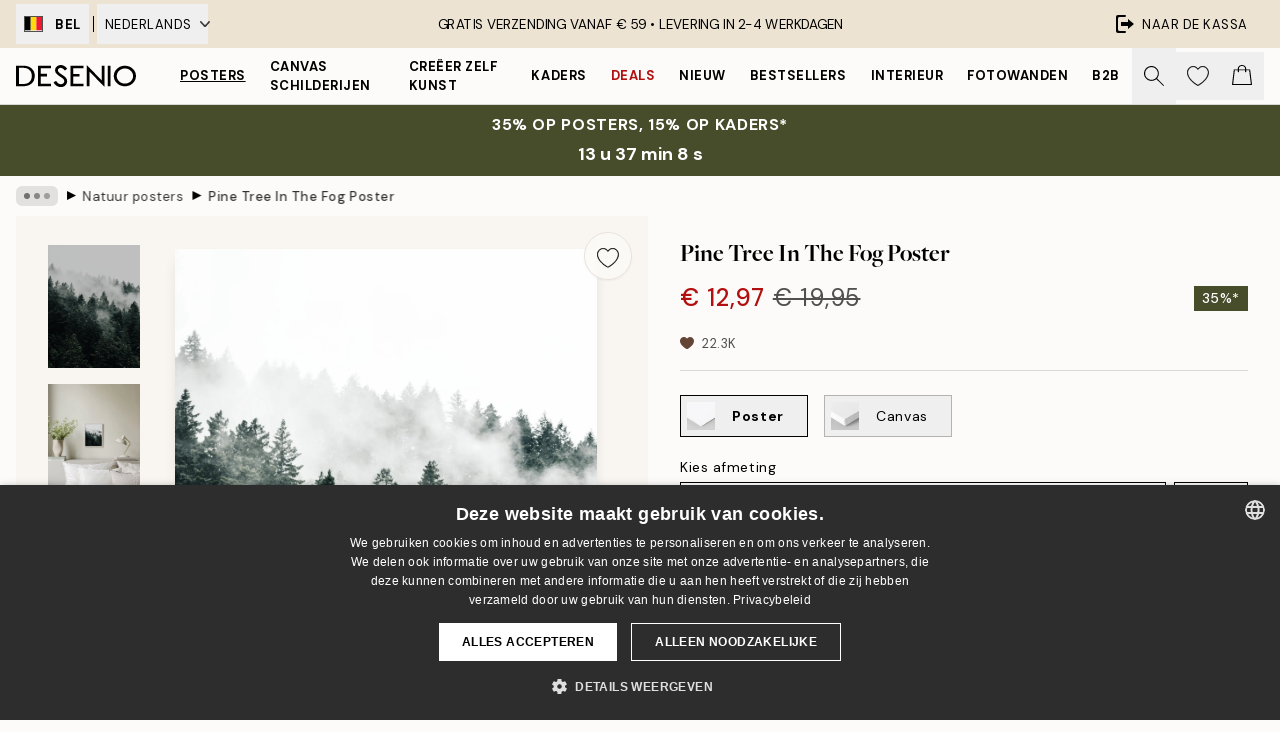

--- FILE ---
content_type: text/html; charset=utf-8
request_url: https://desenio.be/nl-be/p/posters/posters-natuurmotieven/pine-tree-in-the-fog-poster/
body_size: 50121
content:
<!DOCTYPE html><html dir="ltr" lang="nl"><head><title>Pine Tree In The Fog Poster - Natuur Foto Poster | Desenio BE</title><meta name="description" content="Koop posters van Scandinavisch design. We hebben grafische posters, affiches voor kinderen, wereldkaarten. Desenio.nl"/><meta charSet="utf-8"/><meta name="viewport" content="initial-scale=1.0, width=device-width"/><link rel="canonical" href="https://desenio.be/nl-be/p/posters/posters-natuurmotieven/pine-tree-in-the-fog-poster/"/><link rel="alternate" hrefLang="en-gb" href="https://desenio.co.uk/p/posters-prints/nature/pine-tree-in-the-fog-print/"/><link rel="alternate" hrefLang="da-dk" href="https://desenio.dk/p/plakater-og-posters/plakater-naturmotiv/pine-tree-in-the-fog-plakat/"/><link rel="alternate" hrefLang="de-de" href="https://desenio.de/p/poster/naturmotive/pine-tree-in-the-fog-poster/"/><link rel="alternate" hrefLang="de-at" href="https://desenio.at/p/poster/naturmotive/pine-tree-in-the-fog-poster/"/><link rel="alternate" hrefLang="sv-se" href="https://desenio.se/p/posters/naturmotiv-tavlor/pine-tree-in-the-fog-poster/"/><link rel="alternate" hrefLang="it-it" href="https://desenio.it/p/poster/natura-poster/pine-tree-in-the-fog-poster/"/><link rel="alternate" hrefLang="fi-fi" href="https://desenio.fi/p/julisteet-ja-printit/luonto/pine-tree-in-the-fog-juliste/"/><link rel="alternate" hrefLang="fr-fr" href="https://desenio.fr/p/affiches/nature-affiches/pine-tree-in-the-fog-affiche/"/><link rel="alternate" hrefLang="nl-nl" href="https://desenio.nl/p/posters/posters-natuurmotieven/pine-tree-in-the-fog-poster/"/><link rel="alternate" hrefLang="no-no" href="https://desenio.no/p/posters-og-plakater/naturmotiv-plakater/pine-tree-in-the-fog-plakat/"/><link rel="alternate" hrefLang="en-ie" href="https://desenio.ie/p/posters-prints/nature/pine-tree-in-the-fog-print/"/><link rel="alternate" hrefLang="pl-pl" href="https://desenio.pl/p/plakaty/natura-i-krajobrazy/pine-tree-in-the-fog-plakat/"/><link rel="alternate" hrefLang="en-hu" href="https://desenio.eu/p/prints/nature-prints/pine-tree-in-the-fog-print/"/><link rel="alternate" hrefLang="es-es" href="https://desenio.es/p/posters/naturaleza/pine-tree-in-the-fog-poster/"/><link rel="alternate" hrefLang="en-us" href="https://desenio.com/p/posters-prints/nature/pine-tree-in-the-fog-print/"/><link rel="alternate" hrefLang="en-ca" href="https://desenio.ca/p/posters-prints/nature/pine-tree-in-the-fog-print/"/><link rel="alternate" hrefLang="en-jp" href="https://desenio.jp/p/posters-prints/nature/pine-tree-in-the-fog-print/"/><link rel="alternate" hrefLang="ko-kr" href="https://desenio.kr/p/posters-prints/nature/pine-tree-in-the-fog/"/><link rel="alternate" hrefLang="en-au" href="https://desenio.com.au/p/posters-prints/nature/pine-tree-in-the-fog-print/"/><link rel="alternate" hrefLang="cs-cz" href="https://desenio.cz/p/plakaty/prirodni-motiv/pine-tree-in-the-fog-plakat/"/><link rel="alternate" hrefLang="el-gr" href="https://desenio.gr/p/poster/fysi/pine-tree-in-the-fog-poster/"/><link rel="alternate" hrefLang="pt-pt" href="https://desenio.pt/p/posters/natureza/pine-tree-in-the-fog-poster/"/><link rel="alternate" hrefLang="sk-sk" href="https://desenio.sk/p/plagaty/prirodne-motivy/pine-tree-in-the-fog-plagat/"/><link rel="alternate" hrefLang="de-ch" href="https://desenio.ch/de-ch/p/poster/naturmotive/pine-tree-in-the-fog-poster/"/><link rel="alternate" hrefLang="fr-ch" href="https://desenio.ch/fr-ch/p/affiches/nature-affiches/pine-tree-in-the-fog-affiche/"/><link rel="alternate" hrefLang="it-ch" href="https://desenio.ch/it-ch/p/poster/natura-poster/pine-tree-in-the-fog-poster/"/><link rel="alternate" hrefLang="de-be" href="https://desenio.be/de-be/p/poster/naturmotive/pine-tree-in-the-fog-poster/"/><link rel="alternate" hrefLang="nl-be" href="https://desenio.be/nl-be/p/posters/posters-natuurmotieven/pine-tree-in-the-fog-poster/"/><link rel="alternate" hrefLang="fr-be" href="https://desenio.be/fr-be/p/affiches/nature-affiches/pine-tree-in-the-fog-affiche/"/><link rel="alternate" hrefLang="es-us" href="https://desenio.com/es-us/p/posters/naturaleza/pine-tree-in-the-fog-poster/"/><link rel="alternate" hrefLang="fr-ca" href="https://desenio.ca/fr-ca/p/affiches/affiches-de-nature/pine-tree-in-the-fog-affiche/"/><link rel="alternate" hrefLang="x-default" href="https://desenio.com/p/posters-prints/nature/pine-tree-in-the-fog-print/"/><meta property="og:description" content="Koop posters van Scandinavisch design. We hebben grafische posters, affiches voor kinderen, wereldkaarten. Desenio.nl"/><meta property="og:url" content="https://desenio.be/nl-be/p/posters/posters-natuurmotieven/pine-tree-in-the-fog-poster/"/><meta property="og:site_name" content="Desenio"/><link rel="preload" href="/_next/static/media/logo.9c4c515a.svg" as="image" fetchpriority="high"/><link rel="preload" href="/_next/static/media/search.6ab51709.svg" as="image" fetchpriority="high"/><link rel="preload" href="/_next/static/media/heart-outline.390ce03b.svg" as="image" fetchpriority="high"/><link rel="preload" href="/_next/static/media/bag-outline.2ac31710.svg" as="image" fetchpriority="high"/><meta property="og:title" content="Pine Tree In The Fog Poster"/><meta property="og:type" content="product"/><meta property="og:image" content="https://media.desenio.com/site_images/68595c8977e838b230d354c8_464338651_10090-8.jpg"/><meta property="og:image" content="https://media.desenio.com/site_images/688a1c44fcf974d8a1ecab19_158935071_10090_display_image_ds.jpg"/><link rel="preload" as="image" imageSrcSet="https://media.desenio.com/site_images/68595c8677e838b230d354c7_511768830_10090-5.jpg?auto=compress%2Cformat&amp;fit=max&amp;w=16 16w, https://media.desenio.com/site_images/68595c8677e838b230d354c7_511768830_10090-5.jpg?auto=compress%2Cformat&amp;fit=max&amp;w=32 32w, https://media.desenio.com/site_images/68595c8677e838b230d354c7_511768830_10090-5.jpg?auto=compress%2Cformat&amp;fit=max&amp;w=48 48w, https://media.desenio.com/site_images/68595c8677e838b230d354c7_511768830_10090-5.jpg?auto=compress%2Cformat&amp;fit=max&amp;w=64 64w, https://media.desenio.com/site_images/68595c8677e838b230d354c7_511768830_10090-5.jpg?auto=compress%2Cformat&amp;fit=max&amp;w=96 96w, https://media.desenio.com/site_images/68595c8677e838b230d354c7_511768830_10090-5.jpg?auto=compress%2Cformat&amp;fit=max&amp;w=128 128w, https://media.desenio.com/site_images/68595c8677e838b230d354c7_511768830_10090-5.jpg?auto=compress%2Cformat&amp;fit=max&amp;w=256 256w, https://media.desenio.com/site_images/68595c8677e838b230d354c7_511768830_10090-5.jpg?auto=compress%2Cformat&amp;fit=max&amp;w=384 384w, https://media.desenio.com/site_images/68595c8677e838b230d354c7_511768830_10090-5.jpg?auto=compress%2Cformat&amp;fit=max&amp;w=640 640w, https://media.desenio.com/site_images/68595c8677e838b230d354c7_511768830_10090-5.jpg?auto=compress%2Cformat&amp;fit=max&amp;w=750 750w, https://media.desenio.com/site_images/68595c8677e838b230d354c7_511768830_10090-5.jpg?auto=compress%2Cformat&amp;fit=max&amp;w=828 828w, https://media.desenio.com/site_images/68595c8677e838b230d354c7_511768830_10090-5.jpg?auto=compress%2Cformat&amp;fit=max&amp;w=1080 1080w, https://media.desenio.com/site_images/68595c8677e838b230d354c7_511768830_10090-5.jpg?auto=compress%2Cformat&amp;fit=max&amp;w=1200 1200w, https://media.desenio.com/site_images/68595c8677e838b230d354c7_511768830_10090-5.jpg?auto=compress%2Cformat&amp;fit=max&amp;w=1920 1920w, https://media.desenio.com/site_images/68595c8677e838b230d354c7_511768830_10090-5.jpg?auto=compress%2Cformat&amp;fit=max&amp;w=2048 2048w, https://media.desenio.com/site_images/68595c8677e838b230d354c7_511768830_10090-5.jpg?auto=compress%2Cformat&amp;fit=max&amp;w=3840 3840w" imageSizes="100%" fetchpriority="high"/><meta name="next-head-count" content="49"/><link rel="shortcut icon" href="/favicon.ico" type="image/x-icon"/><link rel="mask-icon" href="/mask-icon.svg" color="black"/><link rel="apple-touch-icon" href="/touch-icon.png"/><meta name="theme-color" content="#eee" media="(prefers-color-scheme: light)"/><meta name="theme-color" content="#000" media="(prefers-color-scheme: dark)"/><meta name="theme-color" content="#eee"/><meta name="google" content="notranslate"/><link rel="preload" href="/_next/static/css/6d1d0b5db35f020f.css" as="style" crossorigin="anonymous"/><link rel="stylesheet" href="/_next/static/css/6d1d0b5db35f020f.css" crossorigin="anonymous" data-n-g=""/><link rel="preload" href="/_next/static/css/833f48369b64c52b.css" as="style" crossorigin="anonymous"/><link rel="stylesheet" href="/_next/static/css/833f48369b64c52b.css" crossorigin="anonymous" data-n-p=""/><noscript data-n-css=""></noscript><script defer="" crossorigin="anonymous" nomodule="" src="/_next/static/chunks/polyfills-42372ed130431b0a.js"></script><script src="/js/cookie-script/56f0ac5b1d9eae250dcc2b6104f85604.js" defer="" data-nscript="beforeInteractive" crossorigin="anonymous"></script><script defer="" src="/_next/static/chunks/5667.b29e61275f8108a4.js" crossorigin="anonymous"></script><script defer="" src="/_next/static/chunks/3444.baac915d921c3c13.js" crossorigin="anonymous"></script><script defer="" src="/_next/static/chunks/1899.af33a333efc43a50.js" crossorigin="anonymous"></script><script src="/_next/static/chunks/webpack-8caf65f1c1ffda67.js" defer="" crossorigin="anonymous"></script><script src="/_next/static/chunks/framework-2e93983b0e889e06.js" defer="" crossorigin="anonymous"></script><script src="/_next/static/chunks/main-b0a0f65d9ac069d8.js" defer="" crossorigin="anonymous"></script><script src="/_next/static/chunks/pages/_app-89757401c67082bb.js" defer="" crossorigin="anonymous"></script><script src="/_next/static/chunks/6577-29b08a669c31dea3.js" defer="" crossorigin="anonymous"></script><script src="/_next/static/chunks/9111-627649a45d346422.js" defer="" crossorigin="anonymous"></script><script src="/_next/static/chunks/2120-aafe4bba91c54a60.js" defer="" crossorigin="anonymous"></script><script src="/_next/static/chunks/9107-dc0f0ec37167899a.js" defer="" crossorigin="anonymous"></script><script src="/_next/static/chunks/7765-30918bd330e8bf56.js" defer="" crossorigin="anonymous"></script><script src="/_next/static/chunks/6411-7332d398cfbc49fa.js" defer="" crossorigin="anonymous"></script><script src="/_next/static/chunks/4477-5e95b94d74f78e74.js" defer="" crossorigin="anonymous"></script><script src="/_next/static/chunks/pages/p/%5B...slug%5D-da5a7617b01d16b8.js" defer="" crossorigin="anonymous"></script><script src="/_next/static/iLkEzSFw0jrG_3CFROOMw/_buildManifest.js" defer="" crossorigin="anonymous"></script><script src="/_next/static/iLkEzSFw0jrG_3CFROOMw/_ssgManifest.js" defer="" crossorigin="anonymous"></script></head><body class="notranslate" lang="nl"><noscript><iframe title="Google Tag Manager" src="https://www.googletagmanager.com/ns.html?id=GTM-PMNSHMZ" height="0" width="0" style="display:none;visibility:hidden"></iframe></noscript><div id="__loading-indicator"></div><div id="__next"><script>history.scrollRestoration = "manual"</script><div id="app" data-project="DS" class="__variable_6e5d6a __variable_0d9ce4 font-body flex min-h-full flex-col"><a href="#main" class="visually-hidden">Skip to main content.</a><aside id="status" class="relative z-40 h-8 bg-brand-cream px-4 w-content:h-12 z-40"><noscript class="flex-center absolute left-0 top-0 z-max flex h-full w-full bg-urgent text-tiny font-medium text-white w-content:text-sm">Schakel JavaScript in om te beginnen met shoppen!</noscript><div class="relative m-auto flex h-full max-w-header items-center justify-between"><div class="relative hidden h-full w-48 items-center py-1 w-content:flex ltr:-left-2 rtl:-right-2"><button class="flex h-full items-center px-2 text-xs font-bold uppercase hover:bg-brand-500 hover:bg-opacity-10" title="Change country. The current country is: Belgium"><div class="relative me-3 border border-brand-900" style="min-height:15.4px;min-width:19px"><img alt="Belgium flag icon" aria-hidden="true" loading="lazy" width="640" height="480" decoding="async" data-nimg="1" class="absolute h-full w-full object-cover" style="color:transparent" src="/_next/static/media/be.29774a37.svg"/></div><span title="Belgium">BEL</span></button><div role="separator" aria-orientation="vertical" class="relative mx-1 !h-4 bg-black h-full" style="width:1px"></div><div class="relative h-full"><button class="flex h-full items-center px-2 text-xs uppercase text-black hover:bg-brand-500 hover:bg-opacity-10" title="Change language. The current language is: Nederlands">Nederlands<img alt="Down arrow icon" aria-hidden="true" loading="lazy" width="10" height="6" decoding="async" data-nimg="1" class="ms-2 opacity-75" style="color:transparent" src="/_next/static/media/arrow-down.92f2b5e4.svg"/></button></div></div><span></span><div role="region" aria-label="Announcements" class="w-full h-full flex-1 relative"><ul class="flex w-full flex-center h-full"><li aria-posinset="1" aria-setsize="1" class="transition-opacity absolute w-full overflow-hidden flex flex-center opacity-100" style="transition-duration:500ms"><p class="truncate w-content:scale-90">GRATIS VERZENDING VANAF € 59 •    LEVERING IN 2-4 WERKDAGEN</p></li></ul></div><a href="https://nl-checkout.desenio.be/checkout/" class="hidden h-full w-48 justify-end py-1 w-content:flex"><div class="relative flex items-center px-4 text-xs uppercase hover:bg-brand-ivory-900 hover:bg-opacity-10 ltr:-right-4 rtl:-left-4"><img alt="Checkout icon" aria-hidden="true" loading="lazy" width="18" height="18" decoding="async" data-nimg="1" class="rtl-mirror me-2" style="color:transparent" src="/_next/static/media/exit.97f80cf2.svg"/>Naar de kassa</div></a></div></aside><header role="banner" class="sticky top-0 z-30 border-b border-brand-500/50 bg-brand-white px-2 w-content:px-4" aria-label="Main navigation"><nav class="m-auto flex h-14 max-w-header" role="navigation"><div class="flex flex-1 w-content:hidden"></div><div class="flex min-w-fit items-center justify-center w-content:me-8 w-content:justify-start"><a class="flex items-center transition-opacity duration-300 active:hover:opacity-60 active:hover:transition-none active:hover:delay-0 opacity-100 w-content:delay-600" href="https://desenio.be/nl-be/"><img alt="Desenio Logo" fetchpriority="high" width="581" height="116" decoding="async" data-nimg="1" style="color:transparent;height:22.8px;width:120px" src="/_next/static/media/logo.9c4c515a.svg"/></a></div><section id="synapse-popover-group-Rr7b6" aria-label="Site Navigation" class="hide-scrollbar hidden h-full overflow-x-scroll transition-opacity w-content:flex opacity-100 w-content:delay-600"><div class="menu-test-desktop-variant static border-b border-transparent hover:border-black"><a class="popover-button flex-center flex flex-center flex h-full w-full text-nowrap flex items-center justify-center h-full px-3 text-xs font-bold uppercase font-body underline" id="synapse-popover-R6r7b6-button" aria-expanded="false" href="https://desenio.be/nl-be/posters/">Posters</a></div><div class="menu-test-desktop-variant static border-b border-transparent hover:border-black"><a class="popover-button flex-center flex flex-center flex h-full w-full text-nowrap flex items-center justify-center h-full px-3 text-xs font-bold uppercase font-body" id="synapse-popover-Rar7b6-button" aria-expanded="false" href="https://desenio.be/nl-be/canvas/">Canvas Schilderijen</a></div><div class="menu-test-desktop-variant static border-b border-transparent hover:border-black"><a class="popover-button flex-center flex flex-center flex h-full w-full text-nowrap flex items-center justify-center h-full px-3 text-xs font-bold uppercase font-body" id="synapse-popover-Rer7b6-button" aria-expanded="false" href="https://desenio.be/nl-be/posters/creeer-zelf-kunst/">Creëer zelf kunst</a></div><div class="menu-test-desktop-variant static border-b border-transparent hover:border-black"><a class="popover-button flex-center flex flex-center flex h-full w-full text-nowrap flex items-center justify-center h-full px-3 text-xs font-bold uppercase font-body" id="synapse-popover-Rir7b6-button" aria-expanded="false" href="https://desenio.be/nl-be/lijsten/">Kaders</a></div><div class="menu-test-desktop-variant static border-b border-transparent hover:border-black"><a class="popover-button flex-center flex flex-center flex h-full w-full text-nowrap flex items-center justify-center h-full px-3 text-xs font-bold uppercase font-body text-urgent" id="synapse-popover-Rmr7b6-button" aria-expanded="false" href="https://desenio.be/nl-be/sale/">Deals</a></div><div class="menu-test-desktop-variant static border-b border-transparent hover:border-black"><a class="popover-button flex-center flex flex-center flex h-full w-full text-nowrap flex items-center justify-center h-full px-3 text-xs font-bold uppercase font-body" id="synapse-popover-Rqr7b6-button" aria-expanded="false" href="https://desenio.be/nl-be/nieuw-3/">Nieuw</a></div><div class="menu-test-desktop-variant static border-b border-transparent hover:border-black"><a class="popover-button flex-center flex flex-center flex h-full w-full text-nowrap flex items-center justify-center h-full px-3 text-xs font-bold uppercase font-body" id="synapse-popover-Rur7b6-button" aria-expanded="false" href="https://desenio.be/nl-be/posters/bestsellers/">Bestsellers</a></div><div class="menu-test-desktop-variant static border-b border-transparent hover:border-black"><a class="popover-button flex-center flex flex-center flex h-full w-full text-nowrap flex items-center justify-center h-full px-3 text-xs font-bold uppercase font-body" id="synapse-popover-R12r7b6-button" aria-expanded="false" href="https://desenio.be/nl-be/interieur/">Interieur</a></div><div class="menu-test-desktop-variant static border-b border-transparent hover:border-black"><a class="popover-button flex-center flex flex-center flex h-full w-full text-nowrap flex items-center justify-center h-full px-3 text-xs font-bold uppercase font-body" id="synapse-popover-R16r7b6-button" aria-expanded="false" href="https://desenio.be/nl-be/fotowanden/">Fotowanden</a></div><div class="menu-test-desktop-variant static border-b border-transparent hover:border-black"><a class="popover-button flex-center flex flex-center flex h-full w-full text-nowrap flex items-center justify-center h-full px-3 text-xs font-bold uppercase font-body" id="synapse-popover-R1ar7b6-button" aria-expanded="false" href="https://desenio.be/nl-be/desenio-b2b/">B2B</a></div></section><div class="flex flex-1"><div class="ms-auto flex items-center transition-opacity duration-300 opacity-100 delay-600"><div class="relative flex h-full items-center"><button class="group hidden h-full w-11 items-center justify-center transition-opacity duration-300 w-content:flex opacity-100 w-content:delay-600" aria-label="Zoeken"><img alt="Search icon" aria-hidden="true" fetchpriority="high" width="20" height="20" decoding="async" data-nimg="1" class="duration-150 xl:group-hover:opacity-75" style="color:transparent" src="/_next/static/media/search.6ab51709.svg"/></button><div class="relative flex h-full items-center" id="synapse-icons-end-R1b7b6-shopping-menu-wrapper"><button class="flex items-center justify-center relative w-11 h-12 animate" tabindex="0" aria-expanded="false" aria-controls="shopping-menu-container__wishlist" aria-label="Show products in Wishlist"><img alt="Icon ends icon" aria-hidden="true" fetchpriority="high" width="144" height="132" decoding="async" data-nimg="1" style="color:transparent;width:22px;height:20px" src="/_next/static/media/heart-outline.390ce03b.svg"/></button><button class="flex items-center justify-center relative w-11 h-12" tabindex="0" aria-expanded="false" aria-controls="shopping-menu-container__cart" aria-label="Show products in Cart"><img alt="Empty cart icon" aria-hidden="true" fetchpriority="high" width="121" height="140" decoding="async" data-nimg="1" style="color:transparent;width:20px;height:20px;position:relative;top:-1px" src="/_next/static/media/bag-outline.2ac31710.svg"/></button></div></div></div></div></nav></header><a href="https://desenio.be/nl-be/promotion/sale/"><aside aria-labelledby="synapse-promotional-banner-Rc7b6-title" class="flex flex-col flex-center py-2 px-4 z-20 text-center group" style="background:#474c2b;color:#fff"><div class="max-w-header relative w-full"><div class="flex flex-col px-8"><span id="synapse-promotional-banner-Rc7b6-title" class="uppercase font-bold text-md">35% op posters, 15% op kaders*</span></div><div style="background:#474c2b;color:#fff"><time dateTime="2026-01-22" class="flex pt-1 font-bold flex-center text-[18px]"><span class="mx-1" aria-hidden="true">0 min <!-- -->0 s</span><span class="visually-hidden">Geldig tot: 2026-01-22</span></time></div></div></aside></a><span></span><main id="main" class="flex-1"><script type="application/ld+json">{
        "@context": "http://schema.org/",
        "@type": "Product",
        "name": "Pine Tree In The Fog Poster",
        "description": "Mooie poster met foto van een groen bos vol met dennenbomen, samen met een witte nevel die over de boomtoppen hangt. Een modern fotoschilderij als dit staat heel mooi in bijvoorbeeld een woonkamer en brengt een rustgevende atmosfeer in uw interieur.",
        "sku": "10090",
        "image": "https://media.desenio.com/site_images/68595c8977e838b230d354c8_464338651_10090-8.jpg",
        "url": "https://desenio.be/nl-be/posters/posters-natuurmotieven/pine-tree-in-the-fog-poster/",
        "brand": {
          "@type": "Brand",
          "name": "Desenio"
        },
        "offers": [
          {
              "@type": "Offer",
              "sku": "10090-5",
              "name": "Pine Tree In The Fog Poster 30x40 cm",
              "url": "https://desenio.be/nl-be/posters/posters-natuurmotieven/pine-tree-in-the-fog-poster/",
              "priceSpecification": [{"@type":"UnitPriceSpecification","price":12.97,"priceCurrency":"EUR"},{"@type":"UnitPriceSpecification","priceType":"https://schema.org/StrikethroughPrice","price":19.95,"priceCurrency":"EUR"}],
              "itemCondition": "http://schema.org/NewCondition",
              "availability": "http://schema.org/InStock"
              },{
              "@type": "Offer",
              "sku": "10090-8",
              "name": "Pine Tree In The Fog Poster 50x70 cm",
              "url": "https://desenio.be/nl-be/posters/posters-natuurmotieven/pine-tree-in-the-fog-poster/",
              "priceSpecification": [{"@type":"UnitPriceSpecification","price":21.09,"priceCurrency":"EUR"},{"@type":"UnitPriceSpecification","priceType":"https://schema.org/StrikethroughPrice","price":32.45,"priceCurrency":"EUR"}],
              "itemCondition": "http://schema.org/NewCondition",
              "availability": "http://schema.org/InStock"
              }
        ]
      }</script><div class="relative mx-auto mb-12 bg-brand-ivory-300/50 lg:bg-transparent lg:px-4"><div class="mx-auto max-w-header"><nav id="breadcrumbs" class="flex items-center w-full overflow-x-auto hide-scrollbar mask-x-scroll py-2 px-4 lg:-mx-4" aria-label="Breadcrumb" data-ph="breadcrumbs"><div class="sticky start-0 z-10 flex items-center transition-opacity duration-150 shrink-0 opacity-100 delay-150"><div role="presentation" class="flex flex-center h-5 px-2 bg-black/10 rounded-md me-2"><div class="rounded-full bg-black me-1 last:me-0" style="height:6px;width:6px;opacity:calc(0.5 - 0 * 0.1)"></div><div class="rounded-full bg-black me-1 last:me-0" style="height:6px;width:6px;opacity:calc(0.5 - 1 * 0.1)"></div><div class="rounded-full bg-black me-1 last:me-0" style="height:6px;width:6px;opacity:calc(0.5 - 2 * 0.1)"></div></div><div role="separator" aria-orientation="vertical" class="relative font-bold -top-px text-md start-px rtl-mirror">▸</div></div><ol class="flex flex-nowrap ps-1 ms-2" style="transform:translate3d(0px, 0px, 0px)"><li class="flex flex-nowrap mx-1 transition-opacity group duration-300 ltr:first:-ml-3 rtl:first:-mr-3 opacity-0 pointer-events-none"><a class="flex items-center me-2 group-last:me-0 whitespace-nowrap hover:underline truncate text-black/80 text-xs" tabindex="0" style="max-width:15rem" href="https://desenio.be/nl-be/">Desenio</a><div role="separator" aria-orientation="vertical" class="relative font-bold -top-px text-md start-px rtl-mirror">▸</div></li><li class="flex flex-nowrap mx-1 transition-opacity group duration-300 ltr:first:-ml-3 rtl:first:-mr-3 opacity-0 pointer-events-none"><a class="flex items-center me-2 group-last:me-0 whitespace-nowrap hover:underline truncate text-black/80 text-xs" tabindex="0" style="max-width:15rem" href="https://desenio.be/nl-be/posters/">Posters</a><div role="separator" aria-orientation="vertical" class="relative font-bold -top-px text-md start-px rtl-mirror">▸</div></li><li class="flex flex-nowrap mx-1 transition-opacity group duration-300 ltr:first:-ml-3 rtl:first:-mr-3 opacity-100"><a class="flex items-center me-2 group-last:me-0 whitespace-nowrap hover:underline truncate text-black/80 text-xs" tabindex="0" style="max-width:15rem" href="https://desenio.be/nl-be/posters/posters-natuurmotieven/">Natuur posters</a><div role="separator" aria-orientation="vertical" class="relative font-bold -top-px text-md start-px rtl-mirror">▸</div></li><li class="flex flex-nowrap mx-1 transition-opacity group duration-300 ltr:first:-ml-3 rtl:first:-mr-3 opacity-100"><a class="flex items-center me-2 group-last:me-0 whitespace-nowrap hover:underline truncate font-medium pe-3 text-black/80 text-xs" aria-current="page" tabindex="0" style="max-width:15rem" href="https://desenio.be/nl-be/p/posters/posters-natuurmotieven/pine-tree-in-the-fog-poster/">Pine Tree In The Fog Poster</a></li></ol></nav></div><div class="relative z-20 m-auto flex h-full max-w-header flex-col items-start lg:flex-row"><div class="h-full w-full min-w-[50%] lg:sticky lg:top-[64px] lg:w-1/2 xl:w-full"><div class="relative hidden h-full bg-brand-ivory-300/50 px-2 py-5 lg:mx-4 lg:ms-0 lg:flex xl:px-8" aria-label="Product images"><div class="absolute right-4 top-0 h-full py-4 xl:right-4"><div class="sticky z-20" style="top:16px"><div class="z-10 me-4 lg:me-0"><button class="flex-center bg-blur group m-auto flex h-12 min-w-[48px] max-w-[48px] flex-1 rounded-full border border-brand-ivory-500 bg-brand-white/80 text-md shadow-sm" aria-label="Remove this product from wishlist"><div class="relative top-0.5 h-5 shrink-0 scale-100 transition duration-300 group-active:scale-90 group-active:duration-0"><img alt="" aria-hidden="true" loading="lazy" width="22" height="20" decoding="async" data-nimg="1" style="color:transparent" src="/_next/static/media/heart-outline.390ce03b.svg"/></div></button></div></div></div><div class="hide-scrollbar me-3 hidden w-24 flex-col overflow-y-auto pe-1 transition-opacity duration-300 ease-in-out xl:py-2 2xl:w-32 xl:flex opacity-0 mask-y-scroll" style="max-height:0"><div class="h-px"></div><button class="relative mb-4 h-0 w-full bg-white last:mb-0" disabled="" aria-label="Show image 1" aria-controls="synapse-product-photoswipe-thumbnail-slider-R9ip9b6-container" aria-owns="synapse-product-photoswipe-thumbnail-slider-R9ip9b6-slide-0" aria-current="true" style="padding-bottom:133.35%"><img alt="Groen bos met dennenbomen en witte mist over de boomtoppen, rustgevende natuurfoto." loading="lazy" decoding="async" data-nimg="fill" style="position:absolute;height:100%;width:100%;left:0;top:0;right:0;bottom:0;color:transparent;max-width:100%;background-size:cover;background-position:50% 50%;background-repeat:no-repeat;background-image:url(&quot;data:image/svg+xml;charset=utf-8,%3Csvg xmlns=&#x27;http://www.w3.org/2000/svg&#x27; %3E%3Cfilter id=&#x27;b&#x27; color-interpolation-filters=&#x27;sRGB&#x27;%3E%3CfeGaussianBlur stdDeviation=&#x27;20&#x27;/%3E%3CfeColorMatrix values=&#x27;1 0 0 0 0 0 1 0 0 0 0 0 1 0 0 0 0 0 100 -1&#x27; result=&#x27;s&#x27;/%3E%3CfeFlood x=&#x27;0&#x27; y=&#x27;0&#x27; width=&#x27;100%25&#x27; height=&#x27;100%25&#x27;/%3E%3CfeComposite operator=&#x27;out&#x27; in=&#x27;s&#x27;/%3E%3CfeComposite in2=&#x27;SourceGraphic&#x27;/%3E%3CfeGaussianBlur stdDeviation=&#x27;20&#x27;/%3E%3C/filter%3E%3Cimage width=&#x27;100%25&#x27; height=&#x27;100%25&#x27; x=&#x27;0&#x27; y=&#x27;0&#x27; preserveAspectRatio=&#x27;none&#x27; style=&#x27;filter: url(%23b);&#x27; href=&#x27;[data-uri]&#x27;/%3E%3C/svg%3E&quot;)" sizes="100%" srcSet="https://media.desenio.com/site_images/68595c8677e838b230d354c7_511768830_10090-5.jpg?auto=compress%2Cformat&amp;fit=max&amp;w=16 16w, https://media.desenio.com/site_images/68595c8677e838b230d354c7_511768830_10090-5.jpg?auto=compress%2Cformat&amp;fit=max&amp;w=32 32w, https://media.desenio.com/site_images/68595c8677e838b230d354c7_511768830_10090-5.jpg?auto=compress%2Cformat&amp;fit=max&amp;w=48 48w, https://media.desenio.com/site_images/68595c8677e838b230d354c7_511768830_10090-5.jpg?auto=compress%2Cformat&amp;fit=max&amp;w=64 64w, https://media.desenio.com/site_images/68595c8677e838b230d354c7_511768830_10090-5.jpg?auto=compress%2Cformat&amp;fit=max&amp;w=96 96w, https://media.desenio.com/site_images/68595c8677e838b230d354c7_511768830_10090-5.jpg?auto=compress%2Cformat&amp;fit=max&amp;w=128 128w, https://media.desenio.com/site_images/68595c8677e838b230d354c7_511768830_10090-5.jpg?auto=compress%2Cformat&amp;fit=max&amp;w=256 256w, https://media.desenio.com/site_images/68595c8677e838b230d354c7_511768830_10090-5.jpg?auto=compress%2Cformat&amp;fit=max&amp;w=384 384w, https://media.desenio.com/site_images/68595c8677e838b230d354c7_511768830_10090-5.jpg?auto=compress%2Cformat&amp;fit=max&amp;w=640 640w, https://media.desenio.com/site_images/68595c8677e838b230d354c7_511768830_10090-5.jpg?auto=compress%2Cformat&amp;fit=max&amp;w=750 750w, https://media.desenio.com/site_images/68595c8677e838b230d354c7_511768830_10090-5.jpg?auto=compress%2Cformat&amp;fit=max&amp;w=828 828w, https://media.desenio.com/site_images/68595c8677e838b230d354c7_511768830_10090-5.jpg?auto=compress%2Cformat&amp;fit=max&amp;w=1080 1080w, https://media.desenio.com/site_images/68595c8677e838b230d354c7_511768830_10090-5.jpg?auto=compress%2Cformat&amp;fit=max&amp;w=1200 1200w, https://media.desenio.com/site_images/68595c8677e838b230d354c7_511768830_10090-5.jpg?auto=compress%2Cformat&amp;fit=max&amp;w=1920 1920w, https://media.desenio.com/site_images/68595c8677e838b230d354c7_511768830_10090-5.jpg?auto=compress%2Cformat&amp;fit=max&amp;w=2048 2048w, https://media.desenio.com/site_images/68595c8677e838b230d354c7_511768830_10090-5.jpg?auto=compress%2Cformat&amp;fit=max&amp;w=3840 3840w" src="https://media.desenio.com/site_images/68595c8677e838b230d354c7_511768830_10090-5.jpg?auto=compress%2Cformat&amp;fit=max&amp;w=3840"/><div class="absolute left-0 top-0 h-full w-full bg-black transition-opacity duration-150 opacity-25"></div></button><button class="relative mb-4 h-0 w-full bg-white last:mb-0" aria-label="Show image 2" aria-controls="synapse-product-photoswipe-thumbnail-slider-R9ip9b6-container" aria-owns="synapse-product-photoswipe-thumbnail-slider-R9ip9b6-slide-1" aria-current="false" style="padding-bottom:125%"><img alt="Poster van een mistig dennenbos hangend aan een donkergroene muur in een slaapkamer met fluwelen gordijnen en poef." loading="lazy" decoding="async" data-nimg="fill" style="position:absolute;height:100%;width:100%;left:0;top:0;right:0;bottom:0;color:transparent;max-width:100%;background-size:cover;background-position:50% 50%;background-repeat:no-repeat;background-image:url(&quot;data:image/svg+xml;charset=utf-8,%3Csvg xmlns=&#x27;http://www.w3.org/2000/svg&#x27; %3E%3Cfilter id=&#x27;b&#x27; color-interpolation-filters=&#x27;sRGB&#x27;%3E%3CfeGaussianBlur stdDeviation=&#x27;20&#x27;/%3E%3CfeColorMatrix values=&#x27;1 0 0 0 0 0 1 0 0 0 0 0 1 0 0 0 0 0 100 -1&#x27; result=&#x27;s&#x27;/%3E%3CfeFlood x=&#x27;0&#x27; y=&#x27;0&#x27; width=&#x27;100%25&#x27; height=&#x27;100%25&#x27;/%3E%3CfeComposite operator=&#x27;out&#x27; in=&#x27;s&#x27;/%3E%3CfeComposite in2=&#x27;SourceGraphic&#x27;/%3E%3CfeGaussianBlur stdDeviation=&#x27;20&#x27;/%3E%3C/filter%3E%3Cimage width=&#x27;100%25&#x27; height=&#x27;100%25&#x27; x=&#x27;0&#x27; y=&#x27;0&#x27; preserveAspectRatio=&#x27;none&#x27; style=&#x27;filter: url(%23b);&#x27; href=&#x27;[data-uri]&#x27;/%3E%3C/svg%3E&quot;)" sizes="100%" srcSet="https://media.desenio.com/site_images/688a1c3efcf974d8a1ecab18_776858162_10090-5_variant_display_image_ds.jpg?auto=compress%2Cformat&amp;fit=max&amp;w=16 16w, https://media.desenio.com/site_images/688a1c3efcf974d8a1ecab18_776858162_10090-5_variant_display_image_ds.jpg?auto=compress%2Cformat&amp;fit=max&amp;w=32 32w, https://media.desenio.com/site_images/688a1c3efcf974d8a1ecab18_776858162_10090-5_variant_display_image_ds.jpg?auto=compress%2Cformat&amp;fit=max&amp;w=48 48w, https://media.desenio.com/site_images/688a1c3efcf974d8a1ecab18_776858162_10090-5_variant_display_image_ds.jpg?auto=compress%2Cformat&amp;fit=max&amp;w=64 64w, https://media.desenio.com/site_images/688a1c3efcf974d8a1ecab18_776858162_10090-5_variant_display_image_ds.jpg?auto=compress%2Cformat&amp;fit=max&amp;w=96 96w, https://media.desenio.com/site_images/688a1c3efcf974d8a1ecab18_776858162_10090-5_variant_display_image_ds.jpg?auto=compress%2Cformat&amp;fit=max&amp;w=128 128w, https://media.desenio.com/site_images/688a1c3efcf974d8a1ecab18_776858162_10090-5_variant_display_image_ds.jpg?auto=compress%2Cformat&amp;fit=max&amp;w=256 256w, https://media.desenio.com/site_images/688a1c3efcf974d8a1ecab18_776858162_10090-5_variant_display_image_ds.jpg?auto=compress%2Cformat&amp;fit=max&amp;w=384 384w, https://media.desenio.com/site_images/688a1c3efcf974d8a1ecab18_776858162_10090-5_variant_display_image_ds.jpg?auto=compress%2Cformat&amp;fit=max&amp;w=640 640w, https://media.desenio.com/site_images/688a1c3efcf974d8a1ecab18_776858162_10090-5_variant_display_image_ds.jpg?auto=compress%2Cformat&amp;fit=max&amp;w=750 750w, https://media.desenio.com/site_images/688a1c3efcf974d8a1ecab18_776858162_10090-5_variant_display_image_ds.jpg?auto=compress%2Cformat&amp;fit=max&amp;w=828 828w, https://media.desenio.com/site_images/688a1c3efcf974d8a1ecab18_776858162_10090-5_variant_display_image_ds.jpg?auto=compress%2Cformat&amp;fit=max&amp;w=1080 1080w, https://media.desenio.com/site_images/688a1c3efcf974d8a1ecab18_776858162_10090-5_variant_display_image_ds.jpg?auto=compress%2Cformat&amp;fit=max&amp;w=1200 1200w, https://media.desenio.com/site_images/688a1c3efcf974d8a1ecab18_776858162_10090-5_variant_display_image_ds.jpg?auto=compress%2Cformat&amp;fit=max&amp;w=1920 1920w, https://media.desenio.com/site_images/688a1c3efcf974d8a1ecab18_776858162_10090-5_variant_display_image_ds.jpg?auto=compress%2Cformat&amp;fit=max&amp;w=2048 2048w, https://media.desenio.com/site_images/688a1c3efcf974d8a1ecab18_776858162_10090-5_variant_display_image_ds.jpg?auto=compress%2Cformat&amp;fit=max&amp;w=3840 3840w" src="https://media.desenio.com/site_images/688a1c3efcf974d8a1ecab18_776858162_10090-5_variant_display_image_ds.jpg?auto=compress%2Cformat&amp;fit=max&amp;w=3840"/><div class="absolute left-0 top-0 h-full w-full bg-black transition-opacity duration-150 opacity-0"></div></button><button class="relative mb-4 h-0 w-full border last:mb-0" aria-label="Show video 1" aria-controls="synapse-product-photoswipe-thumbnail-slider-R9ip9b6-container" aria-owns="synapse-product-photoswipe-thumbnail-slider-R9ip9b6-video-slide-0" aria-current="false" style="padding-bottom:125%"><img alt="Video thumbnail" loading="lazy" width="600" height="750" decoding="async" data-nimg="1" class="absolute h-full w-full object-cover" style="color:transparent" srcSet="/_next/image/?url=%2F_next%2Fstatic%2Fmedia%2Fvideo-thumbnail-poster.7a42f419.jpg&amp;w=640&amp;q=75 1x, /_next/image/?url=%2F_next%2Fstatic%2Fmedia%2Fvideo-thumbnail-poster.7a42f419.jpg&amp;w=1200&amp;q=75 2x" src="/_next/image/?url=%2F_next%2Fstatic%2Fmedia%2Fvideo-thumbnail-poster.7a42f419.jpg&amp;w=1200&amp;q=75"/><div class="bg-blur absolute overflow-hidden rounded-full bg-white/50 shadow-lg transition duration-300 ease-out" style="height:40px;width:40px;top:50%;left:50%;transform:translate(-50%, -50%)"><div class="flex-center absolute flex h-full w-full" style="transform:scale(.4)"><img alt="Play" loading="lazy" width="500" height="500" decoding="async" data-nimg="1" class="opacity-75" style="color:transparent;object-fit:contain" src="/_next/static/media/play.64f8cf1a.svg"/></div></div><div class="absolute left-0 top-0 h-full w-full bg-black transition-opacity duration-150 opacity-0"></div></button><div class="h-px"></div></div><div id="synapse-product-photoswipe-thumbnail-slider-R9ip9b6-container" class="w-full flex-1 overflow-hidden"><section aria-label="Product images" class="flex flex-col justify-center"><h2 class="w-full px-4 mb-2 text-center h3 visually-hidden">Product images</h2><div class="flex w-full items-center"><button class="flex flex-center group z-10 xl:hidden opacity-0" aria-hidden="true" style="min-height:2rem;min-width:2rem" aria-label="Previous - Slide" aria-controls="synapse-slider-R6pip9b6"><img alt="Left arrow icon" aria-hidden="true" loading="lazy" width="15" height="15" decoding="async" data-nimg="1" class="transition-opacity duration-300 rtl-mirror group-disabled:opacity-25" style="color:transparent;height:15px;width:15px" src="/_next/static/media/arrow-left-thin.12bd2c75.svg"/></button><ul id="synapse-slider-R6pip9b6" class="flex-1 grid hide-scrollbar no-highlight overscroll-x-contain transition-opacity drag-safe-area duration-300 justify-center overflow-x-auto opacity-0 pointer-events-none" style="gap:16px;grid-auto-flow:column;scroll-padding:0;grid-auto-columns:calc(100% - 0px - 0px)"><li id="synapse-slider-R6pip9b6-slide-1" class="scroll-snap-start flex flex-center" role="tabpanel"><div class="flex flex-1 h-full relative flex-center min-w-0"><a id="synapse-product-photoswipe-thumbnail-slider-R9ip9b6-slide-0" class="flex relative flex-center w-full h-full mx-1 p-2 overflow-hidden lg:max-h-screen lg:min-h-[545px!important] xl:min-h-[600px!important] max-w-[320px] md:max-w-[438px] lg:max-w-[981px] min-w-[160px] lg:min-w-[390px] xl:min-w-[438px] pb-3 md:pb-5" style="width:calc(74.99062617172854vh - 0px)" href="https://media.desenio.com/site_images/68595c8677e838b230d354c7_511768830_10090-5.jpg" data-pswp-width="2000" data-pswp-height="2667" rel="noreferrer" target="_blank" data-photoswipe-item="true"><div class="relative h-0 w-full" style="padding-bottom:133.35%"><div class="absolute h-full w-full bg-white object-contain shadow-md md:shadow-lg"><img alt="Groen bos met dennenbomen en witte mist over de boomtoppen, rustgevende natuurfoto." fetchpriority="high" decoding="async" data-nimg="fill" class="z-10" style="position:absolute;height:100%;width:100%;left:0;top:0;right:0;bottom:0;color:transparent;max-width:100%;background-size:cover;background-position:50% 50%;background-repeat:no-repeat;background-image:url(&quot;data:image/svg+xml;charset=utf-8,%3Csvg xmlns=&#x27;http://www.w3.org/2000/svg&#x27; %3E%3Cfilter id=&#x27;b&#x27; color-interpolation-filters=&#x27;sRGB&#x27;%3E%3CfeGaussianBlur stdDeviation=&#x27;20&#x27;/%3E%3CfeColorMatrix values=&#x27;1 0 0 0 0 0 1 0 0 0 0 0 1 0 0 0 0 0 100 -1&#x27; result=&#x27;s&#x27;/%3E%3CfeFlood x=&#x27;0&#x27; y=&#x27;0&#x27; width=&#x27;100%25&#x27; height=&#x27;100%25&#x27;/%3E%3CfeComposite operator=&#x27;out&#x27; in=&#x27;s&#x27;/%3E%3CfeComposite in2=&#x27;SourceGraphic&#x27;/%3E%3CfeGaussianBlur stdDeviation=&#x27;20&#x27;/%3E%3C/filter%3E%3Cimage width=&#x27;100%25&#x27; height=&#x27;100%25&#x27; x=&#x27;0&#x27; y=&#x27;0&#x27; preserveAspectRatio=&#x27;none&#x27; style=&#x27;filter: url(%23b);&#x27; href=&#x27;[data-uri]&#x27;/%3E%3C/svg%3E&quot;)" sizes="100%" srcSet="https://media.desenio.com/site_images/68595c8677e838b230d354c7_511768830_10090-5.jpg?auto=compress%2Cformat&amp;fit=max&amp;w=16 16w, https://media.desenio.com/site_images/68595c8677e838b230d354c7_511768830_10090-5.jpg?auto=compress%2Cformat&amp;fit=max&amp;w=32 32w, https://media.desenio.com/site_images/68595c8677e838b230d354c7_511768830_10090-5.jpg?auto=compress%2Cformat&amp;fit=max&amp;w=48 48w, https://media.desenio.com/site_images/68595c8677e838b230d354c7_511768830_10090-5.jpg?auto=compress%2Cformat&amp;fit=max&amp;w=64 64w, https://media.desenio.com/site_images/68595c8677e838b230d354c7_511768830_10090-5.jpg?auto=compress%2Cformat&amp;fit=max&amp;w=96 96w, https://media.desenio.com/site_images/68595c8677e838b230d354c7_511768830_10090-5.jpg?auto=compress%2Cformat&amp;fit=max&amp;w=128 128w, https://media.desenio.com/site_images/68595c8677e838b230d354c7_511768830_10090-5.jpg?auto=compress%2Cformat&amp;fit=max&amp;w=256 256w, https://media.desenio.com/site_images/68595c8677e838b230d354c7_511768830_10090-5.jpg?auto=compress%2Cformat&amp;fit=max&amp;w=384 384w, https://media.desenio.com/site_images/68595c8677e838b230d354c7_511768830_10090-5.jpg?auto=compress%2Cformat&amp;fit=max&amp;w=640 640w, https://media.desenio.com/site_images/68595c8677e838b230d354c7_511768830_10090-5.jpg?auto=compress%2Cformat&amp;fit=max&amp;w=750 750w, https://media.desenio.com/site_images/68595c8677e838b230d354c7_511768830_10090-5.jpg?auto=compress%2Cformat&amp;fit=max&amp;w=828 828w, https://media.desenio.com/site_images/68595c8677e838b230d354c7_511768830_10090-5.jpg?auto=compress%2Cformat&amp;fit=max&amp;w=1080 1080w, https://media.desenio.com/site_images/68595c8677e838b230d354c7_511768830_10090-5.jpg?auto=compress%2Cformat&amp;fit=max&amp;w=1200 1200w, https://media.desenio.com/site_images/68595c8677e838b230d354c7_511768830_10090-5.jpg?auto=compress%2Cformat&amp;fit=max&amp;w=1920 1920w, https://media.desenio.com/site_images/68595c8677e838b230d354c7_511768830_10090-5.jpg?auto=compress%2Cformat&amp;fit=max&amp;w=2048 2048w, https://media.desenio.com/site_images/68595c8677e838b230d354c7_511768830_10090-5.jpg?auto=compress%2Cformat&amp;fit=max&amp;w=3840 3840w" src="https://media.desenio.com/site_images/68595c8677e838b230d354c7_511768830_10090-5.jpg?auto=compress%2Cformat&amp;fit=max&amp;w=3840"/></div></div></a></div></li><li id="synapse-slider-R6pip9b6-slide-2" class="scroll-snap-start flex flex-center relative" role="tabpanel"><a id="synapse-product-photoswipe-thumbnail-slider-R9ip9b6-slide-1" class="flex relative flex-center w-full h-full mx-1 p-2 overflow-hidden lg:max-h-screen lg:min-h-[545px!important] xl:min-h-[600px!important] max-w-[320px] md:max-w-[438px] lg:max-w-[981px] min-w-[160px] lg:min-w-[390px] xl:min-w-[438px]" style="width:calc(80vh - 0px)" href="https://media.desenio.com/site_images/688a1c3efcf974d8a1ecab18_776858162_10090-5_variant_display_image_ds.jpg" data-pswp-width="1000" data-pswp-height="1250" rel="noreferrer" target="_blank" data-photoswipe-item="true"><div class="relative h-0 w-full" style="padding-bottom:125%"><div class="absolute h-full w-full bg-white object-contain"><img alt="Poster van een mistig dennenbos hangend aan een donkergroene muur in een slaapkamer met fluwelen gordijnen en poef." loading="lazy" decoding="async" data-nimg="fill" class="z-10" style="position:absolute;height:100%;width:100%;left:0;top:0;right:0;bottom:0;color:transparent;max-width:100%;background-size:cover;background-position:50% 50%;background-repeat:no-repeat;background-image:url(&quot;data:image/svg+xml;charset=utf-8,%3Csvg xmlns=&#x27;http://www.w3.org/2000/svg&#x27; %3E%3Cfilter id=&#x27;b&#x27; color-interpolation-filters=&#x27;sRGB&#x27;%3E%3CfeGaussianBlur stdDeviation=&#x27;20&#x27;/%3E%3CfeColorMatrix values=&#x27;1 0 0 0 0 0 1 0 0 0 0 0 1 0 0 0 0 0 100 -1&#x27; result=&#x27;s&#x27;/%3E%3CfeFlood x=&#x27;0&#x27; y=&#x27;0&#x27; width=&#x27;100%25&#x27; height=&#x27;100%25&#x27;/%3E%3CfeComposite operator=&#x27;out&#x27; in=&#x27;s&#x27;/%3E%3CfeComposite in2=&#x27;SourceGraphic&#x27;/%3E%3CfeGaussianBlur stdDeviation=&#x27;20&#x27;/%3E%3C/filter%3E%3Cimage width=&#x27;100%25&#x27; height=&#x27;100%25&#x27; x=&#x27;0&#x27; y=&#x27;0&#x27; preserveAspectRatio=&#x27;none&#x27; style=&#x27;filter: url(%23b);&#x27; href=&#x27;[data-uri]&#x27;/%3E%3C/svg%3E&quot;)" sizes="100%" srcSet="https://media.desenio.com/site_images/688a1c3efcf974d8a1ecab18_776858162_10090-5_variant_display_image_ds.jpg?auto=compress%2Cformat&amp;fit=max&amp;w=16 16w, https://media.desenio.com/site_images/688a1c3efcf974d8a1ecab18_776858162_10090-5_variant_display_image_ds.jpg?auto=compress%2Cformat&amp;fit=max&amp;w=32 32w, https://media.desenio.com/site_images/688a1c3efcf974d8a1ecab18_776858162_10090-5_variant_display_image_ds.jpg?auto=compress%2Cformat&amp;fit=max&amp;w=48 48w, https://media.desenio.com/site_images/688a1c3efcf974d8a1ecab18_776858162_10090-5_variant_display_image_ds.jpg?auto=compress%2Cformat&amp;fit=max&amp;w=64 64w, https://media.desenio.com/site_images/688a1c3efcf974d8a1ecab18_776858162_10090-5_variant_display_image_ds.jpg?auto=compress%2Cformat&amp;fit=max&amp;w=96 96w, https://media.desenio.com/site_images/688a1c3efcf974d8a1ecab18_776858162_10090-5_variant_display_image_ds.jpg?auto=compress%2Cformat&amp;fit=max&amp;w=128 128w, https://media.desenio.com/site_images/688a1c3efcf974d8a1ecab18_776858162_10090-5_variant_display_image_ds.jpg?auto=compress%2Cformat&amp;fit=max&amp;w=256 256w, https://media.desenio.com/site_images/688a1c3efcf974d8a1ecab18_776858162_10090-5_variant_display_image_ds.jpg?auto=compress%2Cformat&amp;fit=max&amp;w=384 384w, https://media.desenio.com/site_images/688a1c3efcf974d8a1ecab18_776858162_10090-5_variant_display_image_ds.jpg?auto=compress%2Cformat&amp;fit=max&amp;w=640 640w, https://media.desenio.com/site_images/688a1c3efcf974d8a1ecab18_776858162_10090-5_variant_display_image_ds.jpg?auto=compress%2Cformat&amp;fit=max&amp;w=750 750w, https://media.desenio.com/site_images/688a1c3efcf974d8a1ecab18_776858162_10090-5_variant_display_image_ds.jpg?auto=compress%2Cformat&amp;fit=max&amp;w=828 828w, https://media.desenio.com/site_images/688a1c3efcf974d8a1ecab18_776858162_10090-5_variant_display_image_ds.jpg?auto=compress%2Cformat&amp;fit=max&amp;w=1080 1080w, https://media.desenio.com/site_images/688a1c3efcf974d8a1ecab18_776858162_10090-5_variant_display_image_ds.jpg?auto=compress%2Cformat&amp;fit=max&amp;w=1200 1200w, https://media.desenio.com/site_images/688a1c3efcf974d8a1ecab18_776858162_10090-5_variant_display_image_ds.jpg?auto=compress%2Cformat&amp;fit=max&amp;w=1920 1920w, https://media.desenio.com/site_images/688a1c3efcf974d8a1ecab18_776858162_10090-5_variant_display_image_ds.jpg?auto=compress%2Cformat&amp;fit=max&amp;w=2048 2048w, https://media.desenio.com/site_images/688a1c3efcf974d8a1ecab18_776858162_10090-5_variant_display_image_ds.jpg?auto=compress%2Cformat&amp;fit=max&amp;w=3840 3840w" src="https://media.desenio.com/site_images/688a1c3efcf974d8a1ecab18_776858162_10090-5_variant_display_image_ds.jpg?auto=compress%2Cformat&amp;fit=max&amp;w=3840"/></div></div></a></li><li id="synapse-slider-R6pip9b6-slide-3" class="scroll-snap-start flex flex-center" role="tabpanel"><div class="flex flex-1 h-full relative flex-center min-w-0"><div class="flex relative flex-center w-full h-full mx-1 p-2 overflow-hidden lg:max-h-screen lg:min-h-[545px!important] xl:min-h-[600px!important] max-w-[320px] md:max-w-[438px] lg:max-w-[981px] min-w-[160px] lg:min-w-[390px] xl:min-w-[438px]"><div class="relative h-full w-full"><img alt="Video thumbnail" loading="lazy" decoding="async" data-nimg="fill" class="absolute object-contain" style="position:absolute;height:100%;width:100%;left:0;top:0;right:0;bottom:0;color:transparent" sizes="100%" srcSet="/_next/image/?url=%2F_next%2Fstatic%2Fmedia%2Fvideo-thumbnail-poster.7a42f419.jpg&amp;w=16&amp;q=75 16w, /_next/image/?url=%2F_next%2Fstatic%2Fmedia%2Fvideo-thumbnail-poster.7a42f419.jpg&amp;w=32&amp;q=75 32w, /_next/image/?url=%2F_next%2Fstatic%2Fmedia%2Fvideo-thumbnail-poster.7a42f419.jpg&amp;w=48&amp;q=75 48w, /_next/image/?url=%2F_next%2Fstatic%2Fmedia%2Fvideo-thumbnail-poster.7a42f419.jpg&amp;w=64&amp;q=75 64w, /_next/image/?url=%2F_next%2Fstatic%2Fmedia%2Fvideo-thumbnail-poster.7a42f419.jpg&amp;w=96&amp;q=75 96w, /_next/image/?url=%2F_next%2Fstatic%2Fmedia%2Fvideo-thumbnail-poster.7a42f419.jpg&amp;w=128&amp;q=75 128w, /_next/image/?url=%2F_next%2Fstatic%2Fmedia%2Fvideo-thumbnail-poster.7a42f419.jpg&amp;w=256&amp;q=75 256w, /_next/image/?url=%2F_next%2Fstatic%2Fmedia%2Fvideo-thumbnail-poster.7a42f419.jpg&amp;w=384&amp;q=75 384w, /_next/image/?url=%2F_next%2Fstatic%2Fmedia%2Fvideo-thumbnail-poster.7a42f419.jpg&amp;w=640&amp;q=75 640w, /_next/image/?url=%2F_next%2Fstatic%2Fmedia%2Fvideo-thumbnail-poster.7a42f419.jpg&amp;w=750&amp;q=75 750w, /_next/image/?url=%2F_next%2Fstatic%2Fmedia%2Fvideo-thumbnail-poster.7a42f419.jpg&amp;w=828&amp;q=75 828w, /_next/image/?url=%2F_next%2Fstatic%2Fmedia%2Fvideo-thumbnail-poster.7a42f419.jpg&amp;w=1080&amp;q=75 1080w, /_next/image/?url=%2F_next%2Fstatic%2Fmedia%2Fvideo-thumbnail-poster.7a42f419.jpg&amp;w=1200&amp;q=75 1200w, /_next/image/?url=%2F_next%2Fstatic%2Fmedia%2Fvideo-thumbnail-poster.7a42f419.jpg&amp;w=1920&amp;q=75 1920w, /_next/image/?url=%2F_next%2Fstatic%2Fmedia%2Fvideo-thumbnail-poster.7a42f419.jpg&amp;w=2048&amp;q=75 2048w, /_next/image/?url=%2F_next%2Fstatic%2Fmedia%2Fvideo-thumbnail-poster.7a42f419.jpg&amp;w=3840&amp;q=75 3840w" src="/_next/image/?url=%2F_next%2Fstatic%2Fmedia%2Fvideo-thumbnail-poster.7a42f419.jpg&amp;w=3840&amp;q=75"/></div><button class="absolute flex flex-center bg-opacity-0 border-none z-10 m-auto w-max h-max"><div class="rounded-full bg-blur transition duration-300 ease-out relative overflow-hidden shadow-lg bg-white/50 hover:bg-white/75" style="height:80px;width:80px"><div class="absolute flex w-full h-full flex-center" style="transform:scale(.4)"><img alt="Play" loading="lazy" width="500" height="500" decoding="async" data-nimg="1" class="object-contain opacity-75" style="color:transparent" src="/_next/static/media/play.64f8cf1a.svg"/></div></div></button></div></div></li></ul><button class="flex flex-center group z-10 xl:hidden opacity-0 -scale-x-100" aria-hidden="true" style="min-height:2rem;min-width:2rem" aria-label="Next - Slide" aria-controls="synapse-slider-R6pip9b6"><img alt="Left arrow icon" aria-hidden="true" loading="lazy" width="15" height="15" decoding="async" data-nimg="1" class="transition-opacity duration-300 rtl-mirror group-disabled:opacity-25" style="color:transparent;height:15px;width:15px" src="/_next/static/media/arrow-left-thin.12bd2c75.svg"/></button></div><div class="absolute left-0 flex  w-full h-4 bottom-0 items-end"><div role="tablist" aria-label="Pagination" class="flex w-full h-full" aria-controls="synapse-slider-R6pip9b6"></div></div></section></div></div></div><section class="relative z-10 flex h-full w-full flex-col bg-brand-white px-4 pt-3 lg:sticky lg:w-1/2 xl:min-w-[600px]" aria-labelledby="synapse-product-R19b6-title" aria-describedby="synapse-product-R19b6-price"><div class="-mx-4 -mt-3 bg-brand-ivory-300/50 lg:hidden"><div class="relative"><div class="absolute right-0 h-full pb-4"><div class="sticky z-20" style="top:16px"><div class="z-10 me-4 lg:me-0"><button class="flex-center bg-blur group m-auto flex h-12 min-w-[48px] max-w-[48px] flex-1 rounded-full border border-brand-ivory-500 bg-brand-white/80 text-md shadow-sm" aria-label="Remove this product from wishlist"><div class="relative top-0.5 h-5 shrink-0 scale-100 transition duration-300 group-active:scale-90 group-active:duration-0"><img alt="" aria-hidden="true" loading="lazy" width="22" height="20" decoding="async" data-nimg="1" style="color:transparent" src="/_next/static/media/heart-outline.390ce03b.svg"/></div></button></div></div></div><div class="px-2 pb-6 pt-2"><div class="hide-scrollbar me-3 hidden w-24 flex-col overflow-y-auto pe-1 transition-opacity duration-300 ease-in-out xl:py-2 2xl:w-32 xl:flex opacity-0 mask-y-scroll" style="max-height:0"><div class="h-px"></div><button class="relative mb-4 h-0 w-full bg-white last:mb-0" disabled="" aria-label="Show image 1" aria-controls="synapse-product-photoswipe-thumbnail-slider-R46ip9b6-container" aria-owns="synapse-product-photoswipe-thumbnail-slider-R46ip9b6-slide-0" aria-current="true" style="padding-bottom:133.35%"><img alt="Groen bos met dennenbomen en witte mist over de boomtoppen, rustgevende natuurfoto." loading="lazy" decoding="async" data-nimg="fill" style="position:absolute;height:100%;width:100%;left:0;top:0;right:0;bottom:0;color:transparent;max-width:100%;background-size:cover;background-position:50% 50%;background-repeat:no-repeat;background-image:url(&quot;data:image/svg+xml;charset=utf-8,%3Csvg xmlns=&#x27;http://www.w3.org/2000/svg&#x27; %3E%3Cfilter id=&#x27;b&#x27; color-interpolation-filters=&#x27;sRGB&#x27;%3E%3CfeGaussianBlur stdDeviation=&#x27;20&#x27;/%3E%3CfeColorMatrix values=&#x27;1 0 0 0 0 0 1 0 0 0 0 0 1 0 0 0 0 0 100 -1&#x27; result=&#x27;s&#x27;/%3E%3CfeFlood x=&#x27;0&#x27; y=&#x27;0&#x27; width=&#x27;100%25&#x27; height=&#x27;100%25&#x27;/%3E%3CfeComposite operator=&#x27;out&#x27; in=&#x27;s&#x27;/%3E%3CfeComposite in2=&#x27;SourceGraphic&#x27;/%3E%3CfeGaussianBlur stdDeviation=&#x27;20&#x27;/%3E%3C/filter%3E%3Cimage width=&#x27;100%25&#x27; height=&#x27;100%25&#x27; x=&#x27;0&#x27; y=&#x27;0&#x27; preserveAspectRatio=&#x27;none&#x27; style=&#x27;filter: url(%23b);&#x27; href=&#x27;[data-uri]&#x27;/%3E%3C/svg%3E&quot;)" sizes="100%" srcSet="https://media.desenio.com/site_images/68595c8677e838b230d354c7_511768830_10090-5.jpg?auto=compress%2Cformat&amp;fit=max&amp;w=16 16w, https://media.desenio.com/site_images/68595c8677e838b230d354c7_511768830_10090-5.jpg?auto=compress%2Cformat&amp;fit=max&amp;w=32 32w, https://media.desenio.com/site_images/68595c8677e838b230d354c7_511768830_10090-5.jpg?auto=compress%2Cformat&amp;fit=max&amp;w=48 48w, https://media.desenio.com/site_images/68595c8677e838b230d354c7_511768830_10090-5.jpg?auto=compress%2Cformat&amp;fit=max&amp;w=64 64w, https://media.desenio.com/site_images/68595c8677e838b230d354c7_511768830_10090-5.jpg?auto=compress%2Cformat&amp;fit=max&amp;w=96 96w, https://media.desenio.com/site_images/68595c8677e838b230d354c7_511768830_10090-5.jpg?auto=compress%2Cformat&amp;fit=max&amp;w=128 128w, https://media.desenio.com/site_images/68595c8677e838b230d354c7_511768830_10090-5.jpg?auto=compress%2Cformat&amp;fit=max&amp;w=256 256w, https://media.desenio.com/site_images/68595c8677e838b230d354c7_511768830_10090-5.jpg?auto=compress%2Cformat&amp;fit=max&amp;w=384 384w, https://media.desenio.com/site_images/68595c8677e838b230d354c7_511768830_10090-5.jpg?auto=compress%2Cformat&amp;fit=max&amp;w=640 640w, https://media.desenio.com/site_images/68595c8677e838b230d354c7_511768830_10090-5.jpg?auto=compress%2Cformat&amp;fit=max&amp;w=750 750w, https://media.desenio.com/site_images/68595c8677e838b230d354c7_511768830_10090-5.jpg?auto=compress%2Cformat&amp;fit=max&amp;w=828 828w, https://media.desenio.com/site_images/68595c8677e838b230d354c7_511768830_10090-5.jpg?auto=compress%2Cformat&amp;fit=max&amp;w=1080 1080w, https://media.desenio.com/site_images/68595c8677e838b230d354c7_511768830_10090-5.jpg?auto=compress%2Cformat&amp;fit=max&amp;w=1200 1200w, https://media.desenio.com/site_images/68595c8677e838b230d354c7_511768830_10090-5.jpg?auto=compress%2Cformat&amp;fit=max&amp;w=1920 1920w, https://media.desenio.com/site_images/68595c8677e838b230d354c7_511768830_10090-5.jpg?auto=compress%2Cformat&amp;fit=max&amp;w=2048 2048w, https://media.desenio.com/site_images/68595c8677e838b230d354c7_511768830_10090-5.jpg?auto=compress%2Cformat&amp;fit=max&amp;w=3840 3840w" src="https://media.desenio.com/site_images/68595c8677e838b230d354c7_511768830_10090-5.jpg?auto=compress%2Cformat&amp;fit=max&amp;w=3840"/><div class="absolute left-0 top-0 h-full w-full bg-black transition-opacity duration-150 opacity-25"></div></button><button class="relative mb-4 h-0 w-full bg-white last:mb-0" aria-label="Show image 2" aria-controls="synapse-product-photoswipe-thumbnail-slider-R46ip9b6-container" aria-owns="synapse-product-photoswipe-thumbnail-slider-R46ip9b6-slide-1" aria-current="false" style="padding-bottom:125%"><img alt="Poster van een mistig dennenbos hangend aan een donkergroene muur in een slaapkamer met fluwelen gordijnen en poef." loading="lazy" decoding="async" data-nimg="fill" style="position:absolute;height:100%;width:100%;left:0;top:0;right:0;bottom:0;color:transparent;max-width:100%;background-size:cover;background-position:50% 50%;background-repeat:no-repeat;background-image:url(&quot;data:image/svg+xml;charset=utf-8,%3Csvg xmlns=&#x27;http://www.w3.org/2000/svg&#x27; %3E%3Cfilter id=&#x27;b&#x27; color-interpolation-filters=&#x27;sRGB&#x27;%3E%3CfeGaussianBlur stdDeviation=&#x27;20&#x27;/%3E%3CfeColorMatrix values=&#x27;1 0 0 0 0 0 1 0 0 0 0 0 1 0 0 0 0 0 100 -1&#x27; result=&#x27;s&#x27;/%3E%3CfeFlood x=&#x27;0&#x27; y=&#x27;0&#x27; width=&#x27;100%25&#x27; height=&#x27;100%25&#x27;/%3E%3CfeComposite operator=&#x27;out&#x27; in=&#x27;s&#x27;/%3E%3CfeComposite in2=&#x27;SourceGraphic&#x27;/%3E%3CfeGaussianBlur stdDeviation=&#x27;20&#x27;/%3E%3C/filter%3E%3Cimage width=&#x27;100%25&#x27; height=&#x27;100%25&#x27; x=&#x27;0&#x27; y=&#x27;0&#x27; preserveAspectRatio=&#x27;none&#x27; style=&#x27;filter: url(%23b);&#x27; href=&#x27;[data-uri]&#x27;/%3E%3C/svg%3E&quot;)" sizes="100%" srcSet="https://media.desenio.com/site_images/688a1c3efcf974d8a1ecab18_776858162_10090-5_variant_display_image_ds.jpg?auto=compress%2Cformat&amp;fit=max&amp;w=16 16w, https://media.desenio.com/site_images/688a1c3efcf974d8a1ecab18_776858162_10090-5_variant_display_image_ds.jpg?auto=compress%2Cformat&amp;fit=max&amp;w=32 32w, https://media.desenio.com/site_images/688a1c3efcf974d8a1ecab18_776858162_10090-5_variant_display_image_ds.jpg?auto=compress%2Cformat&amp;fit=max&amp;w=48 48w, https://media.desenio.com/site_images/688a1c3efcf974d8a1ecab18_776858162_10090-5_variant_display_image_ds.jpg?auto=compress%2Cformat&amp;fit=max&amp;w=64 64w, https://media.desenio.com/site_images/688a1c3efcf974d8a1ecab18_776858162_10090-5_variant_display_image_ds.jpg?auto=compress%2Cformat&amp;fit=max&amp;w=96 96w, https://media.desenio.com/site_images/688a1c3efcf974d8a1ecab18_776858162_10090-5_variant_display_image_ds.jpg?auto=compress%2Cformat&amp;fit=max&amp;w=128 128w, https://media.desenio.com/site_images/688a1c3efcf974d8a1ecab18_776858162_10090-5_variant_display_image_ds.jpg?auto=compress%2Cformat&amp;fit=max&amp;w=256 256w, https://media.desenio.com/site_images/688a1c3efcf974d8a1ecab18_776858162_10090-5_variant_display_image_ds.jpg?auto=compress%2Cformat&amp;fit=max&amp;w=384 384w, https://media.desenio.com/site_images/688a1c3efcf974d8a1ecab18_776858162_10090-5_variant_display_image_ds.jpg?auto=compress%2Cformat&amp;fit=max&amp;w=640 640w, https://media.desenio.com/site_images/688a1c3efcf974d8a1ecab18_776858162_10090-5_variant_display_image_ds.jpg?auto=compress%2Cformat&amp;fit=max&amp;w=750 750w, https://media.desenio.com/site_images/688a1c3efcf974d8a1ecab18_776858162_10090-5_variant_display_image_ds.jpg?auto=compress%2Cformat&amp;fit=max&amp;w=828 828w, https://media.desenio.com/site_images/688a1c3efcf974d8a1ecab18_776858162_10090-5_variant_display_image_ds.jpg?auto=compress%2Cformat&amp;fit=max&amp;w=1080 1080w, https://media.desenio.com/site_images/688a1c3efcf974d8a1ecab18_776858162_10090-5_variant_display_image_ds.jpg?auto=compress%2Cformat&amp;fit=max&amp;w=1200 1200w, https://media.desenio.com/site_images/688a1c3efcf974d8a1ecab18_776858162_10090-5_variant_display_image_ds.jpg?auto=compress%2Cformat&amp;fit=max&amp;w=1920 1920w, https://media.desenio.com/site_images/688a1c3efcf974d8a1ecab18_776858162_10090-5_variant_display_image_ds.jpg?auto=compress%2Cformat&amp;fit=max&amp;w=2048 2048w, https://media.desenio.com/site_images/688a1c3efcf974d8a1ecab18_776858162_10090-5_variant_display_image_ds.jpg?auto=compress%2Cformat&amp;fit=max&amp;w=3840 3840w" src="https://media.desenio.com/site_images/688a1c3efcf974d8a1ecab18_776858162_10090-5_variant_display_image_ds.jpg?auto=compress%2Cformat&amp;fit=max&amp;w=3840"/><div class="absolute left-0 top-0 h-full w-full bg-black transition-opacity duration-150 opacity-0"></div></button><button class="relative mb-4 h-0 w-full border last:mb-0" aria-label="Show video 1" aria-controls="synapse-product-photoswipe-thumbnail-slider-R46ip9b6-container" aria-owns="synapse-product-photoswipe-thumbnail-slider-R46ip9b6-video-slide-0" aria-current="false" style="padding-bottom:125%"><img alt="Video thumbnail" loading="lazy" width="600" height="750" decoding="async" data-nimg="1" class="absolute h-full w-full object-cover" style="color:transparent" srcSet="/_next/image/?url=%2F_next%2Fstatic%2Fmedia%2Fvideo-thumbnail-poster.7a42f419.jpg&amp;w=640&amp;q=75 1x, /_next/image/?url=%2F_next%2Fstatic%2Fmedia%2Fvideo-thumbnail-poster.7a42f419.jpg&amp;w=1200&amp;q=75 2x" src="/_next/image/?url=%2F_next%2Fstatic%2Fmedia%2Fvideo-thumbnail-poster.7a42f419.jpg&amp;w=1200&amp;q=75"/><div class="bg-blur absolute overflow-hidden rounded-full bg-white/50 shadow-lg transition duration-300 ease-out" style="height:40px;width:40px;top:50%;left:50%;transform:translate(-50%, -50%)"><div class="flex-center absolute flex h-full w-full" style="transform:scale(.4)"><img alt="Play" loading="lazy" width="500" height="500" decoding="async" data-nimg="1" class="opacity-75" style="color:transparent;object-fit:contain" src="/_next/static/media/play.64f8cf1a.svg"/></div></div><div class="absolute left-0 top-0 h-full w-full bg-black transition-opacity duration-150 opacity-0"></div></button><div class="h-px"></div></div><div id="synapse-product-photoswipe-thumbnail-slider-R46ip9b6-container" class="w-full flex-1 overflow-hidden"><section aria-label="Product images" class="flex flex-col justify-center"><h2 class="w-full px-4 mb-2 text-center h3 visually-hidden">Product images</h2><div class="flex w-full items-center"><button class="flex flex-center group z-10 xl:hidden opacity-0" aria-hidden="true" style="min-height:2rem;min-width:2rem" aria-label="Previous - Slide" aria-controls="synapse-slider-R3c6ip9b6"><img alt="Left arrow icon" aria-hidden="true" loading="lazy" width="15" height="15" decoding="async" data-nimg="1" class="transition-opacity duration-300 rtl-mirror group-disabled:opacity-25" style="color:transparent;height:15px;width:15px" src="/_next/static/media/arrow-left-thin.12bd2c75.svg"/></button><ul id="synapse-slider-R3c6ip9b6" class="flex-1 grid hide-scrollbar no-highlight overscroll-x-contain transition-opacity drag-safe-area duration-300 justify-center overflow-x-auto opacity-0 pointer-events-none" style="gap:16px;grid-auto-flow:column;scroll-padding:0;grid-auto-columns:calc(100% - 0px - 0px)"><li id="synapse-slider-R3c6ip9b6-slide-1" class="scroll-snap-start flex flex-center" role="tabpanel"><div class="flex flex-1 h-full relative flex-center min-w-0"><a id="synapse-product-photoswipe-thumbnail-slider-R46ip9b6-slide-0" class="flex relative flex-center w-full h-full mx-1 p-2 overflow-hidden lg:max-h-screen lg:min-h-[545px!important] xl:min-h-[600px!important] max-w-[320px] md:max-w-[438px] lg:max-w-[981px] min-w-[160px] lg:min-w-[390px] xl:min-w-[438px] pb-3 md:pb-5" style="width:calc(74.99062617172854vh - 0px)" href="https://media.desenio.com/site_images/68595c8677e838b230d354c7_511768830_10090-5.jpg" data-pswp-width="2000" data-pswp-height="2667" rel="noreferrer" target="_blank" data-photoswipe-item="true"><div class="relative h-0 w-full" style="padding-bottom:133.35%"><div class="absolute h-full w-full bg-white object-contain shadow-md md:shadow-lg"><img alt="Groen bos met dennenbomen en witte mist over de boomtoppen, rustgevende natuurfoto." fetchpriority="high" decoding="async" data-nimg="fill" class="z-10" style="position:absolute;height:100%;width:100%;left:0;top:0;right:0;bottom:0;color:transparent;max-width:100%;background-size:cover;background-position:50% 50%;background-repeat:no-repeat;background-image:url(&quot;data:image/svg+xml;charset=utf-8,%3Csvg xmlns=&#x27;http://www.w3.org/2000/svg&#x27; %3E%3Cfilter id=&#x27;b&#x27; color-interpolation-filters=&#x27;sRGB&#x27;%3E%3CfeGaussianBlur stdDeviation=&#x27;20&#x27;/%3E%3CfeColorMatrix values=&#x27;1 0 0 0 0 0 1 0 0 0 0 0 1 0 0 0 0 0 100 -1&#x27; result=&#x27;s&#x27;/%3E%3CfeFlood x=&#x27;0&#x27; y=&#x27;0&#x27; width=&#x27;100%25&#x27; height=&#x27;100%25&#x27;/%3E%3CfeComposite operator=&#x27;out&#x27; in=&#x27;s&#x27;/%3E%3CfeComposite in2=&#x27;SourceGraphic&#x27;/%3E%3CfeGaussianBlur stdDeviation=&#x27;20&#x27;/%3E%3C/filter%3E%3Cimage width=&#x27;100%25&#x27; height=&#x27;100%25&#x27; x=&#x27;0&#x27; y=&#x27;0&#x27; preserveAspectRatio=&#x27;none&#x27; style=&#x27;filter: url(%23b);&#x27; href=&#x27;[data-uri]&#x27;/%3E%3C/svg%3E&quot;)" sizes="100%" srcSet="https://media.desenio.com/site_images/68595c8677e838b230d354c7_511768830_10090-5.jpg?auto=compress%2Cformat&amp;fit=max&amp;w=16 16w, https://media.desenio.com/site_images/68595c8677e838b230d354c7_511768830_10090-5.jpg?auto=compress%2Cformat&amp;fit=max&amp;w=32 32w, https://media.desenio.com/site_images/68595c8677e838b230d354c7_511768830_10090-5.jpg?auto=compress%2Cformat&amp;fit=max&amp;w=48 48w, https://media.desenio.com/site_images/68595c8677e838b230d354c7_511768830_10090-5.jpg?auto=compress%2Cformat&amp;fit=max&amp;w=64 64w, https://media.desenio.com/site_images/68595c8677e838b230d354c7_511768830_10090-5.jpg?auto=compress%2Cformat&amp;fit=max&amp;w=96 96w, https://media.desenio.com/site_images/68595c8677e838b230d354c7_511768830_10090-5.jpg?auto=compress%2Cformat&amp;fit=max&amp;w=128 128w, https://media.desenio.com/site_images/68595c8677e838b230d354c7_511768830_10090-5.jpg?auto=compress%2Cformat&amp;fit=max&amp;w=256 256w, https://media.desenio.com/site_images/68595c8677e838b230d354c7_511768830_10090-5.jpg?auto=compress%2Cformat&amp;fit=max&amp;w=384 384w, https://media.desenio.com/site_images/68595c8677e838b230d354c7_511768830_10090-5.jpg?auto=compress%2Cformat&amp;fit=max&amp;w=640 640w, https://media.desenio.com/site_images/68595c8677e838b230d354c7_511768830_10090-5.jpg?auto=compress%2Cformat&amp;fit=max&amp;w=750 750w, https://media.desenio.com/site_images/68595c8677e838b230d354c7_511768830_10090-5.jpg?auto=compress%2Cformat&amp;fit=max&amp;w=828 828w, https://media.desenio.com/site_images/68595c8677e838b230d354c7_511768830_10090-5.jpg?auto=compress%2Cformat&amp;fit=max&amp;w=1080 1080w, https://media.desenio.com/site_images/68595c8677e838b230d354c7_511768830_10090-5.jpg?auto=compress%2Cformat&amp;fit=max&amp;w=1200 1200w, https://media.desenio.com/site_images/68595c8677e838b230d354c7_511768830_10090-5.jpg?auto=compress%2Cformat&amp;fit=max&amp;w=1920 1920w, https://media.desenio.com/site_images/68595c8677e838b230d354c7_511768830_10090-5.jpg?auto=compress%2Cformat&amp;fit=max&amp;w=2048 2048w, https://media.desenio.com/site_images/68595c8677e838b230d354c7_511768830_10090-5.jpg?auto=compress%2Cformat&amp;fit=max&amp;w=3840 3840w" src="https://media.desenio.com/site_images/68595c8677e838b230d354c7_511768830_10090-5.jpg?auto=compress%2Cformat&amp;fit=max&amp;w=3840"/></div></div></a></div></li><li id="synapse-slider-R3c6ip9b6-slide-2" class="scroll-snap-start flex flex-center relative" role="tabpanel"><a id="synapse-product-photoswipe-thumbnail-slider-R46ip9b6-slide-1" class="flex relative flex-center w-full h-full mx-1 p-2 overflow-hidden lg:max-h-screen lg:min-h-[545px!important] xl:min-h-[600px!important] max-w-[320px] md:max-w-[438px] lg:max-w-[981px] min-w-[160px] lg:min-w-[390px] xl:min-w-[438px]" style="width:calc(80vh - 0px)" href="https://media.desenio.com/site_images/688a1c3efcf974d8a1ecab18_776858162_10090-5_variant_display_image_ds.jpg" data-pswp-width="1000" data-pswp-height="1250" rel="noreferrer" target="_blank" data-photoswipe-item="true"><div class="relative h-0 w-full" style="padding-bottom:125%"><div class="absolute h-full w-full bg-white object-contain"><img alt="Poster van een mistig dennenbos hangend aan een donkergroene muur in een slaapkamer met fluwelen gordijnen en poef." loading="lazy" decoding="async" data-nimg="fill" class="z-10" style="position:absolute;height:100%;width:100%;left:0;top:0;right:0;bottom:0;color:transparent;max-width:100%;background-size:cover;background-position:50% 50%;background-repeat:no-repeat;background-image:url(&quot;data:image/svg+xml;charset=utf-8,%3Csvg xmlns=&#x27;http://www.w3.org/2000/svg&#x27; %3E%3Cfilter id=&#x27;b&#x27; color-interpolation-filters=&#x27;sRGB&#x27;%3E%3CfeGaussianBlur stdDeviation=&#x27;20&#x27;/%3E%3CfeColorMatrix values=&#x27;1 0 0 0 0 0 1 0 0 0 0 0 1 0 0 0 0 0 100 -1&#x27; result=&#x27;s&#x27;/%3E%3CfeFlood x=&#x27;0&#x27; y=&#x27;0&#x27; width=&#x27;100%25&#x27; height=&#x27;100%25&#x27;/%3E%3CfeComposite operator=&#x27;out&#x27; in=&#x27;s&#x27;/%3E%3CfeComposite in2=&#x27;SourceGraphic&#x27;/%3E%3CfeGaussianBlur stdDeviation=&#x27;20&#x27;/%3E%3C/filter%3E%3Cimage width=&#x27;100%25&#x27; height=&#x27;100%25&#x27; x=&#x27;0&#x27; y=&#x27;0&#x27; preserveAspectRatio=&#x27;none&#x27; style=&#x27;filter: url(%23b);&#x27; href=&#x27;[data-uri]&#x27;/%3E%3C/svg%3E&quot;)" sizes="100%" srcSet="https://media.desenio.com/site_images/688a1c3efcf974d8a1ecab18_776858162_10090-5_variant_display_image_ds.jpg?auto=compress%2Cformat&amp;fit=max&amp;w=16 16w, https://media.desenio.com/site_images/688a1c3efcf974d8a1ecab18_776858162_10090-5_variant_display_image_ds.jpg?auto=compress%2Cformat&amp;fit=max&amp;w=32 32w, https://media.desenio.com/site_images/688a1c3efcf974d8a1ecab18_776858162_10090-5_variant_display_image_ds.jpg?auto=compress%2Cformat&amp;fit=max&amp;w=48 48w, https://media.desenio.com/site_images/688a1c3efcf974d8a1ecab18_776858162_10090-5_variant_display_image_ds.jpg?auto=compress%2Cformat&amp;fit=max&amp;w=64 64w, https://media.desenio.com/site_images/688a1c3efcf974d8a1ecab18_776858162_10090-5_variant_display_image_ds.jpg?auto=compress%2Cformat&amp;fit=max&amp;w=96 96w, https://media.desenio.com/site_images/688a1c3efcf974d8a1ecab18_776858162_10090-5_variant_display_image_ds.jpg?auto=compress%2Cformat&amp;fit=max&amp;w=128 128w, https://media.desenio.com/site_images/688a1c3efcf974d8a1ecab18_776858162_10090-5_variant_display_image_ds.jpg?auto=compress%2Cformat&amp;fit=max&amp;w=256 256w, https://media.desenio.com/site_images/688a1c3efcf974d8a1ecab18_776858162_10090-5_variant_display_image_ds.jpg?auto=compress%2Cformat&amp;fit=max&amp;w=384 384w, https://media.desenio.com/site_images/688a1c3efcf974d8a1ecab18_776858162_10090-5_variant_display_image_ds.jpg?auto=compress%2Cformat&amp;fit=max&amp;w=640 640w, https://media.desenio.com/site_images/688a1c3efcf974d8a1ecab18_776858162_10090-5_variant_display_image_ds.jpg?auto=compress%2Cformat&amp;fit=max&amp;w=750 750w, https://media.desenio.com/site_images/688a1c3efcf974d8a1ecab18_776858162_10090-5_variant_display_image_ds.jpg?auto=compress%2Cformat&amp;fit=max&amp;w=828 828w, https://media.desenio.com/site_images/688a1c3efcf974d8a1ecab18_776858162_10090-5_variant_display_image_ds.jpg?auto=compress%2Cformat&amp;fit=max&amp;w=1080 1080w, https://media.desenio.com/site_images/688a1c3efcf974d8a1ecab18_776858162_10090-5_variant_display_image_ds.jpg?auto=compress%2Cformat&amp;fit=max&amp;w=1200 1200w, https://media.desenio.com/site_images/688a1c3efcf974d8a1ecab18_776858162_10090-5_variant_display_image_ds.jpg?auto=compress%2Cformat&amp;fit=max&amp;w=1920 1920w, https://media.desenio.com/site_images/688a1c3efcf974d8a1ecab18_776858162_10090-5_variant_display_image_ds.jpg?auto=compress%2Cformat&amp;fit=max&amp;w=2048 2048w, https://media.desenio.com/site_images/688a1c3efcf974d8a1ecab18_776858162_10090-5_variant_display_image_ds.jpg?auto=compress%2Cformat&amp;fit=max&amp;w=3840 3840w" src="https://media.desenio.com/site_images/688a1c3efcf974d8a1ecab18_776858162_10090-5_variant_display_image_ds.jpg?auto=compress%2Cformat&amp;fit=max&amp;w=3840"/></div></div></a></li><li id="synapse-slider-R3c6ip9b6-slide-3" class="scroll-snap-start flex flex-center" role="tabpanel"><div class="flex flex-1 h-full relative flex-center min-w-0"><div class="flex relative flex-center w-full h-full mx-1 p-2 overflow-hidden lg:max-h-screen lg:min-h-[545px!important] xl:min-h-[600px!important] max-w-[320px] md:max-w-[438px] lg:max-w-[981px] min-w-[160px] lg:min-w-[390px] xl:min-w-[438px]"><div class="relative h-full w-full"><img alt="Video thumbnail" loading="lazy" decoding="async" data-nimg="fill" class="absolute object-contain" style="position:absolute;height:100%;width:100%;left:0;top:0;right:0;bottom:0;color:transparent" sizes="100%" srcSet="/_next/image/?url=%2F_next%2Fstatic%2Fmedia%2Fvideo-thumbnail-poster.7a42f419.jpg&amp;w=16&amp;q=75 16w, /_next/image/?url=%2F_next%2Fstatic%2Fmedia%2Fvideo-thumbnail-poster.7a42f419.jpg&amp;w=32&amp;q=75 32w, /_next/image/?url=%2F_next%2Fstatic%2Fmedia%2Fvideo-thumbnail-poster.7a42f419.jpg&amp;w=48&amp;q=75 48w, /_next/image/?url=%2F_next%2Fstatic%2Fmedia%2Fvideo-thumbnail-poster.7a42f419.jpg&amp;w=64&amp;q=75 64w, /_next/image/?url=%2F_next%2Fstatic%2Fmedia%2Fvideo-thumbnail-poster.7a42f419.jpg&amp;w=96&amp;q=75 96w, /_next/image/?url=%2F_next%2Fstatic%2Fmedia%2Fvideo-thumbnail-poster.7a42f419.jpg&amp;w=128&amp;q=75 128w, /_next/image/?url=%2F_next%2Fstatic%2Fmedia%2Fvideo-thumbnail-poster.7a42f419.jpg&amp;w=256&amp;q=75 256w, /_next/image/?url=%2F_next%2Fstatic%2Fmedia%2Fvideo-thumbnail-poster.7a42f419.jpg&amp;w=384&amp;q=75 384w, /_next/image/?url=%2F_next%2Fstatic%2Fmedia%2Fvideo-thumbnail-poster.7a42f419.jpg&amp;w=640&amp;q=75 640w, /_next/image/?url=%2F_next%2Fstatic%2Fmedia%2Fvideo-thumbnail-poster.7a42f419.jpg&amp;w=750&amp;q=75 750w, /_next/image/?url=%2F_next%2Fstatic%2Fmedia%2Fvideo-thumbnail-poster.7a42f419.jpg&amp;w=828&amp;q=75 828w, /_next/image/?url=%2F_next%2Fstatic%2Fmedia%2Fvideo-thumbnail-poster.7a42f419.jpg&amp;w=1080&amp;q=75 1080w, /_next/image/?url=%2F_next%2Fstatic%2Fmedia%2Fvideo-thumbnail-poster.7a42f419.jpg&amp;w=1200&amp;q=75 1200w, /_next/image/?url=%2F_next%2Fstatic%2Fmedia%2Fvideo-thumbnail-poster.7a42f419.jpg&amp;w=1920&amp;q=75 1920w, /_next/image/?url=%2F_next%2Fstatic%2Fmedia%2Fvideo-thumbnail-poster.7a42f419.jpg&amp;w=2048&amp;q=75 2048w, /_next/image/?url=%2F_next%2Fstatic%2Fmedia%2Fvideo-thumbnail-poster.7a42f419.jpg&amp;w=3840&amp;q=75 3840w" src="/_next/image/?url=%2F_next%2Fstatic%2Fmedia%2Fvideo-thumbnail-poster.7a42f419.jpg&amp;w=3840&amp;q=75"/></div><button class="absolute flex flex-center bg-opacity-0 border-none z-10 m-auto w-max h-max"><div class="rounded-full bg-blur transition duration-300 ease-out relative overflow-hidden shadow-lg bg-white/50 hover:bg-white/75" style="height:80px;width:80px"><div class="absolute flex w-full h-full flex-center" style="transform:scale(.4)"><img alt="Play" loading="lazy" width="500" height="500" decoding="async" data-nimg="1" class="object-contain opacity-75" style="color:transparent" src="/_next/static/media/play.64f8cf1a.svg"/></div></div></button></div></div></li></ul><button class="flex flex-center group z-10 xl:hidden opacity-0 -scale-x-100" aria-hidden="true" style="min-height:2rem;min-width:2rem" aria-label="Next - Slide" aria-controls="synapse-slider-R3c6ip9b6"><img alt="Left arrow icon" aria-hidden="true" loading="lazy" width="15" height="15" decoding="async" data-nimg="1" class="transition-opacity duration-300 rtl-mirror group-disabled:opacity-25" style="color:transparent;height:15px;width:15px" src="/_next/static/media/arrow-left-thin.12bd2c75.svg"/></button></div><div class="absolute left-0 flex  w-full h-4 bottom-0 items-end"><div role="tablist" aria-label="Pagination" class="flex w-full h-full" aria-controls="synapse-slider-R3c6ip9b6"></div></div></section></div></div></div></div><div class="relative pt-3 lg:-mt-3 lg:pt-2"><h1 id="synapse-product-R19b6-title" class="mb-2 font-display text-lg font-bold capitalize sm:text-xl mt-1 w-content:mt-3">Pine Tree In The Fog Poster</h1></div><div class="mb-4 border-b border-brand-500/50"><div class="mb-2"><div class="flex items-center justify-between"><span id="synapse-product-R19b6-price" class="font-medium text-xs whitespace-nowrap"><ins class="sm:text-xl text-lg font-medium text-urgent font-body me-2" aria-label="Sale price: € 12,97">€ 12,97</ins><del class="sm:text-xl text-lg text-brand-900 font-body font-normal" aria-label="Original price: € 19,95">€ 19,95</del></span><div class="flex flex-wrap items-baseline gap-2"><span class="text-center font-medium text-sm py-0.5 px-2" style="background-color:#474c2b;color:#fff">35%*</span></div></div></div><div class="my-4 flex flex-row items-center gap-4"><div class="mt-0.5 flex flex-row"><div class="flex-center -mt-px flex h-5"><img alt="Heart icon" aria-hidden="true" loading="lazy" width="14" height="13" decoding="async" data-nimg="1" style="color:transparent" src="/_next/static/media/heart.a367ca44.svg"/></div><div class="ms-2 h-5 text-xs text-brand-900">0</div></div></div></div><div class="mb-2 mt-2 flex text-center sm:mb-3" aria-label="Select a type for Pine Tree In The Fog Poster"><button aria-label="Select Poster" class="relative flex min-h-[42px] min-w-[128px] items-center border p-1.5 text-sm capitalize pointer-events-none border-black font-semibold me-4"><div class="left-1.5 h-7 min-w-[28px] max-w-[28px] bg-brand-300"><img alt="Poster thumbnail" loading="lazy" width="141" height="100" decoding="async" data-nimg="1" class="h-full w-full object-cover" style="color:transparent" srcSet="/_next/image/?url=%2F_next%2Fstatic%2Fmedia%2Fproduct-type-poster.78ca675d.jpg&amp;w=256&amp;q=75 1x, /_next/image/?url=%2F_next%2Fstatic%2Fmedia%2Fproduct-type-poster.78ca675d.jpg&amp;w=384&amp;q=75 2x" src="/_next/image/?url=%2F_next%2Fstatic%2Fmedia%2Fproduct-type-poster.78ca675d.jpg&amp;w=384&amp;q=75"/></div><div class="flex-center flex w-full"><span class="mx-4">Poster</span></div></button><button aria-label="Select Canvas" class="relative flex min-h-[42px] min-w-[128px] items-center border p-1.5 text-sm capitalize border-brand-500 me-0"><div class="left-1.5 h-7 min-w-[28px] max-w-[28px] bg-brand-300"><img alt="Canvas thumbnail" loading="lazy" width="141" height="100" decoding="async" data-nimg="1" class="h-full w-full object-cover" style="color:transparent" srcSet="/_next/image/?url=%2F_next%2Fstatic%2Fmedia%2Fproduct-type-canvas.bae4a0af.jpg&amp;w=256&amp;q=75 1x, /_next/image/?url=%2F_next%2Fstatic%2Fmedia%2Fproduct-type-canvas.bae4a0af.jpg&amp;w=384&amp;q=75 2x" src="/_next/image/?url=%2F_next%2Fstatic%2Fmedia%2Fproduct-type-canvas.bae4a0af.jpg&amp;w=384&amp;q=75"/></div><div class="flex-center flex w-full"><span class="mx-4">Canvas</span></div></button></div><div class="mt-2 flex flex-col sm:flex-row"><div class="relative flex flex-1 flex-col"><div class="relative flex flex-col w-full relative flex flex-col w-full mb-4 last:mb-0"><label id="synapse-select-R5imip9b6-label" class="text-sm w-max mb-1" for="synapse-select-R5imip9b6-expander">Kies afmeting</label><div class="relative"><button type="button" id="synapse-select-R5imip9b6-expander" class="hide-price text-md h-12 w-full bg-white ps-4 disabled:border-gray-400 flex items-center border z-20 border-black" aria-haspopup="listbox" aria-expanded="false" aria-labelledby="synapse-select-R5imip9b6-label"><div class="flex items-center justify-between flex-1 w-full min-w-0 overflow-hidden text-start"><span id="synapse-select-R5imip9b6-placeholder" class="me-2 text-gray-500">Selecteer een optie...</span></div><div class="flex h-full flex-center w-12"><img alt="Down arrow icon" aria-hidden="true" loading="lazy" width="1000" height="535" decoding="async" data-nimg="1" style="color:transparent;height:calc(14 / 1.67);width:14px" src="/_next/static/media/arrow-down-thin.1cbf503a.svg"/></div></button><ul id="synapse-select-R5imip9b6" role="listbox" tabindex="-1" aria-labelledby="synapse-select-R5imip9b6-label" aria-describedby="synapse-select-R5imip9b6-value" aria-hidden="true" class="flex flex-col min-w-full sm:absolute !opacity-0" style="top:calc(100% - 1px)"><li id="synapse-select-R5imip9b6-option-1" role="option" aria-labelledby="synapse-select-R5imip9b6-option-1-value" aria-selected="true" aria-posinset="1" aria-setsize="2" aria-hidden="true" class="border-b border-brand-ivory-300/50 sm:border-none last:mb-8 sm:last:mb-0 last:border-none flex items-center"><button type="button" class="flex items-center justify-between min-w-0 text-start font-bold bg-brand-ivory-300 disabled:hover:bg-transparent hover:bg-brand-ivory-300/25 text-black text-md sm:h-10 active:bg-brand-ivory-300/50 disabled:active:bg-transparent min-h-[3rem] gap-2 flex-1 px-4" disabled="">30x40 cm<div class="selected-option-price flex"><span class="text-md flex flex-col font-normal"><ins class="-mb-1 text-urgent text-end" aria-label="Sale price: € 12,97">€ 12,97</ins><del class="text-gray-600 ms-1 text-tiny text-end" aria-label="Original price: € 19,95">€ 19,95</del></span></div></button><div class="absolute flex border pointer-events-none flex-center border-black hidden" style="margin-inline-end:2px"><div class="" style="background-color:black"></div></div></li><li id="synapse-select-R5imip9b6-option-2" role="option" aria-labelledby="synapse-select-R5imip9b6-option-2-value" aria-selected="false" aria-posinset="2" aria-setsize="2" aria-hidden="true" class="border-b border-brand-ivory-300/50 sm:border-none last:mb-8 sm:last:mb-0 last:border-none flex items-center"><button type="button" class="flex items-center justify-between min-w-0 text-start disabled:hover:bg-transparent hover:bg-brand-ivory-300/25 text-black text-md sm:h-10 active:bg-brand-ivory-300/50 disabled:active:bg-transparent min-h-[3rem] gap-2 flex-1 px-4" disabled="">50x70 cm<div class="selected-option-price flex"><span class="text-md flex flex-col font-normal"><ins class="-mb-1 text-urgent text-end" aria-label="Sale price: € 21,09">€ 21,09</ins><del class="text-gray-600 ms-1 text-tiny text-end" aria-label="Original price: € 32,45">€ 32,45</del></span></div></button><div class="absolute flex border pointer-events-none flex-center border-black hidden" style="margin-inline-end:2px"></div></li></ul></div></div></div><span></span><button class="relative mt-4 mb-safe button button-primary hidden" id="add-basket">In <img alt="Bag icon" loading="lazy" width="121" height="140" decoding="async" data-nimg="1" class="-mt-0.5 ms-3 invert" style="color:transparent;height:16px;width:16px" src="/_next/static/media/bag-outline.2ac31710.svg"/></button><div class="hidden items-end sm:flex"><div role="button" aria-hidden="true" class="cursor-pointer modal-close flex-center group ms-2 flex h-12 border border-black px-4"><img alt="Ruler icon" aria-hidden="true" loading="lazy" width="40" height="16" decoding="async" data-nimg="1" class="min-w-[40px]" style="color:transparent" src="/_next/static/media/ruler.8bee80a3.svg"/></div></div></div><div class="sticky bottom-0 left-0 z-10 -mx-4 px-4 pb-4 lg:static lg:z-auto lg:mx-0 lg:w-full lg:px-0 h-xs:static"><button class="relative mt-4 mb-safe button button-primary" id="add-basket">In <img alt="Bag icon" loading="lazy" width="121" height="140" decoding="async" data-nimg="1" class="-mt-0.5 ms-3 invert" style="color:transparent;height:16px;width:16px" src="/_next/static/media/bag-outline.2ac31710.svg"/></button><span></span></div><div class="mt-compensate-safe"><div role="progressbar" class="overflow-hidden rounded-full h-auto w-full rounded-none relative flex mb-4" aria-valuemin="0" aria-valuenow="0" aria-valuemax="9999" style="background-color:rgba(71, 76, 43, 0.7)"><div class="h-full max-w-full -z-10 absolute ease-in-out" style="width:0%;transition-property:width;transition-duration:750ms;background-color:#474c2b"></div></div><p class="mb-2 text-tiny">*Aanbieding geldt voor posters en kaders met het speciale aanbiedingsicoon tot en met 22-01 23:59, of zolang de voorraad strekt. Niet geldig voor Featured Artists, gepersonaliseerde posters of andere accessoires. De korting wordt bij het afrekenen verrekend. Kan niet worden gecombineerd met andere aanbiedingen of kortingen.</p><div class="pointer-events-none z-10 grid grid-cols-1 gap-1 border-brand-500/50 pb-4 sm:grid-cols-2"><div class="my-1.5 flex items-center text-sm text-confirm"><span class="flex-center me-2 flex h-5 w-5 rounded-full bg-confirm"><img alt="Check icon" aria-hidden="true" loading="lazy" width="10" height="10" decoding="async" data-nimg="1" class="invert" style="color:transparent" src="/_next/static/media/check.1b437f68.svg"/></span>Op voorraad</div><div class="my-1.5 flex items-center text-sm"><span class="flex-center me-2 flex h-5 w-5 rounded-full bg-brand-ivory-300"><img alt="Check icon" aria-hidden="true" loading="lazy" width="10" height="10" decoding="async" data-nimg="1" style="color:transparent" src="/_next/static/media/check.1b437f68.svg"/></span>Levering 2-4 werkdagen</div><div class="my-1.5 flex items-center text-sm"><span class="flex-center me-2 flex h-5 w-5 rounded-full bg-brand-ivory-300"><img alt="Check icon" aria-hidden="true" loading="lazy" width="10" height="10" decoding="async" data-nimg="1" style="color:transparent" src="/_next/static/media/check.1b437f68.svg"/></span>Gratis verzending vanaf € 59</div><div class="my-1.5 flex items-center text-sm"><span class="flex-center me-2 flex h-5 w-5 rounded-full bg-brand-ivory-300"><img alt="Check icon" aria-hidden="true" loading="lazy" width="10" height="10" decoding="async" data-nimg="1" style="color:transparent" src="/_next/static/media/check.1b437f68.svg"/></span>90 dagen retourtermijn</div></div></div><div><div role="separator" aria-orientation="horizontal" class="mb-2 bg-brand-500/50 w-full" style="height:1px"></div><div class="product-description"><strong class="mb-3 block text-sm uppercase w-content:hidden">Productbeschrijving</strong><h2 class="mb-2 text-sm font-medium text-brand-900">Poster met een foto van een groen bos.</h2><div><p>Mooie poster met foto van een groen bos vol met dennenbomen, samen met een witte nevel die over de boomtoppen hangt. Een modern fotoschilderij als dit staat heel mooi in bijvoorbeeld een woonkamer en brengt een rustgevende atmosfeer in uw interieur.</p></div><small>10090-5</small><div class="mt-2"><button class="font-body text-xs underline hover:text-black" aria-controls="synapse-price-history-R1laip9b6">Prijsgeschiedenis</button><small id="synapse-price-history-R1laip9b6" hidden="">De laagste verkoopprijs voor dit product in de afgelopen 30 dagen was € 11,97</small></div></div><div class="my-4 mt-auto flex flex-col justify-between text-xs sm:flex-row"><a class="mb-3 underline last:mb-0 last:me-0 sm:mb-0 sm:me-3" href="https://desenio.be/nl-be/info/over-onze-producten/">Kom meer te weten over onze producten</a></div></div></section></div></div><div class="mx-auto mb-12 flex flex-col px-4"><div class="mx-auto w-full max-w-header"><section class="mb-2 bg-brand-ivory-300/50 py-3 last:mb-0" aria-label="Product features"><ul class="flex flex-col justify-center px-4 w-content:flex-row w-content:justify-around w-content:px-0"><li class="flex flex-1 items-center py-1 w-content:justify-center w-content:py-0"><img alt="Vinkje" loading="lazy" width="15" height="15" decoding="async" data-nimg="1" class="me-4" style="color:transparent" src="/_next/static/media/check.1b437f68.svg"/>Mat premium papier</li><li class="flex flex-1 items-center py-1 w-content:justify-center w-content:py-0"><img alt="Vinkje" loading="lazy" width="15" height="15" decoding="async" data-nimg="1" class="me-4" style="color:transparent" src="/_next/static/media/check.1b437f68.svg"/>Geproduceerd in Zweden</li><li class="flex flex-1 items-center py-1 w-content:justify-center w-content:py-0"><img alt="Vinkje" loading="lazy" width="15" height="15" decoding="async" data-nimg="1" class="me-4" style="color:transparent" src="/_next/static/media/check.1b437f68.svg"/>Verouderingsbestendig papier</li></ul></section></div></div><aside class="mb-12 flex justify-center px-4"><a href="https://nl-gwt.desenio.be" class="button button-primary me-6 hidden w-96 lg:flex">STEL JE FOTOWAND SAMEN</a><a class="button button-secondary w-96 lg:ms-6" href="https://desenio.be/nl-be/lijsten/">NAAR KADERS</a></aside><section aria-label="Anderen kochten ook" class="relative mb-12 mx-auto w-content:w-[calc(100%-4rem)] max-w-header"><h2 class="w-full px-4 mb-2 text-center h3">Anderen kochten ook</h2><div class="flex w-full items-center"><button class="flex flex-center group z-10 absolute bg-brand-white/90 bg-blur w-12 h-12 shadow-sm border border-brand-ivory-500 ltr:-left-6 rtl:-right-6 opacity-0" aria-hidden="true" style="min-height:2rem;min-width:2rem" aria-label="Previous - Slide" aria-controls="synapse-slider-Rd99b6"><img alt="Left arrow icon" aria-hidden="true" loading="lazy" width="20" height="20" decoding="async" data-nimg="1" class="transition-opacity duration-300 rtl-mirror group-disabled:opacity-25" style="color:transparent;height:20px;width:20px" src="/_next/static/media/arrow-left-thin.12bd2c75.svg"/></button><ul id="synapse-slider-Rd99b6" class="flex-1 grid hide-scrollbar no-highlight overscroll-x-contain transition-opacity drag-safe-area duration-300 items-start transition-opacity duration-150 pt-1 opacity-0 justify-center overflow-x-auto opacity-0 pointer-events-none" style="gap:16px;grid-auto-flow:column;scroll-padding:16px;grid-auto-columns:calc(100% - 0px - 0px)"><li id="synapse-slider-Rd99b6-slide-1" class="scroll-snap-start flex flex-center"><div class="flex flex-1 h-full relative flex-center min-w-0"><article id="synapse-product-card-R134t99b6" aria-labelledby="synapse-product-card-R134t99b6-title" aria-describedby="synapse-product-card-R134t99b6-price" class="w-full"><a class="block pinterest-enabled flex h-full flex-1 flex-col" href="https://desenio.be/nl-be/p/posters/posters-natuurmotieven/forest-reflections-poster/"><div class="relative overflow-hidden"><div class="group relative h-0 w-full bg-brand-ivory-300" style="padding-bottom:132%"><div class="absolute w-full transition-opacity transform-center px-[20%] sm:px-[17%] opacity-100"><img alt="Mistig bos met groene bomen en hun reflectie in het meer, vredige natuurfoto." loading="lazy" width="154" height="215.6" decoding="async" data-nimg="1" class="h-full w-full shadow-md md:shadow-lg" style="color:transparent;max-width:100%;background-size:cover;background-position:50% 50%;background-repeat:no-repeat;background-image:url(&quot;data:image/svg+xml;charset=utf-8,%3Csvg xmlns=&#x27;http://www.w3.org/2000/svg&#x27; viewBox=&#x27;0 0 154 215.6&#x27;%3E%3Cfilter id=&#x27;b&#x27; color-interpolation-filters=&#x27;sRGB&#x27;%3E%3CfeGaussianBlur stdDeviation=&#x27;20&#x27;/%3E%3CfeColorMatrix values=&#x27;1 0 0 0 0 0 1 0 0 0 0 0 1 0 0 0 0 0 100 -1&#x27; result=&#x27;s&#x27;/%3E%3CfeFlood x=&#x27;0&#x27; y=&#x27;0&#x27; width=&#x27;100%25&#x27; height=&#x27;100%25&#x27;/%3E%3CfeComposite operator=&#x27;out&#x27; in=&#x27;s&#x27;/%3E%3CfeComposite in2=&#x27;SourceGraphic&#x27;/%3E%3CfeGaussianBlur stdDeviation=&#x27;20&#x27;/%3E%3C/filter%3E%3Cimage width=&#x27;100%25&#x27; height=&#x27;100%25&#x27; x=&#x27;0&#x27; y=&#x27;0&#x27; preserveAspectRatio=&#x27;none&#x27; style=&#x27;filter: url(%23b);&#x27; href=&#x27;[data-uri]&#x27;/%3E%3C/svg%3E&quot;)" sizes="25vw" srcSet="https://media.desenio.com/site_images/68598ceca9ff5c24497a4e3d_940859124_11266-8.jpg?auto=compress%2Cformat&amp;fit=max&amp;w=256 256w, https://media.desenio.com/site_images/68598ceca9ff5c24497a4e3d_940859124_11266-8.jpg?auto=compress%2Cformat&amp;fit=max&amp;w=384 384w, https://media.desenio.com/site_images/68598ceca9ff5c24497a4e3d_940859124_11266-8.jpg?auto=compress%2Cformat&amp;fit=max&amp;w=640 640w, https://media.desenio.com/site_images/68598ceca9ff5c24497a4e3d_940859124_11266-8.jpg?auto=compress%2Cformat&amp;fit=max&amp;w=750 750w, https://media.desenio.com/site_images/68598ceca9ff5c24497a4e3d_940859124_11266-8.jpg?auto=compress%2Cformat&amp;fit=max&amp;w=828 828w, https://media.desenio.com/site_images/68598ceca9ff5c24497a4e3d_940859124_11266-8.jpg?auto=compress%2Cformat&amp;fit=max&amp;w=1080 1080w, https://media.desenio.com/site_images/68598ceca9ff5c24497a4e3d_940859124_11266-8.jpg?auto=compress%2Cformat&amp;fit=max&amp;w=1200 1200w, https://media.desenio.com/site_images/68598ceca9ff5c24497a4e3d_940859124_11266-8.jpg?auto=compress%2Cformat&amp;fit=max&amp;w=1920 1920w, https://media.desenio.com/site_images/68598ceca9ff5c24497a4e3d_940859124_11266-8.jpg?auto=compress%2Cformat&amp;fit=max&amp;w=2048 2048w, https://media.desenio.com/site_images/68598ceca9ff5c24497a4e3d_940859124_11266-8.jpg?auto=compress%2Cformat&amp;fit=max&amp;w=3840 3840w" src="https://media.desenio.com/site_images/68598ceca9ff5c24497a4e3d_940859124_11266-8.jpg?auto=compress%2Cformat&amp;fit=max&amp;w=3840"/></div></div><div class="flex flex-wrap items-baseline gap-2 absolute top-2 start-2 md:top-3 md:start-3"><span class="text-center font-medium py-1 px-2 text-tiny" style="background-color:#474c2b;color:#fff">35%*</span></div><button aria-label="Remove this product from wishlist" class="absolute p-3 md:p-4 end-0 bottom-0 transition duration-300 active:duration-0 active:scale-90 scale-100" style="min-height:20px;min-width:20px"><img alt="Heart icon" aria-hidden="true" loading="lazy" width="22" height="20" decoding="async" data-nimg="1" style="color:transparent;width:22px;height:20px" src="/_next/static/media/heart-outline.390ce03b.svg"/></button></div><span class="mt-2 block truncate text-tiny uppercase text-brand-900"> </span><div class="relative flex h-full flex-1 items-start"><section class="flex h-full flex-1 flex-col overflow-hidden"><p id="synapse-product-card-R134t99b6-title" class="truncate font-display text-md font-medium lg:text-lg">Forest Reflections Poster</p><span id="synapse-product-card-R134t99b6-price" class="mb-1 font-medium lg:text-md text-sm whitespace-nowrap"><ins class="text-urgent" aria-label="Sale price: From € 8,45">Vanaf € 8,45</ins><del class="text-gray-600 ms-1" aria-label="Original price: € 13">€ 13</del></span></section></div></a></article></div></li><li id="synapse-slider-Rd99b6-slide-2" class="scroll-snap-start flex flex-center relative"><article id="synapse-product-card-R454t99b6" aria-labelledby="synapse-product-card-R454t99b6-title" aria-describedby="synapse-product-card-R454t99b6-price" class="w-full"><a class="block pinterest-enabled flex h-full flex-1 flex-col" href="https://desenio.be/nl-be/p/posters/posters-natuurmotieven/bossen/deep-green-forest-poster/"><div class="relative overflow-hidden"><div class="group relative h-0 w-full bg-brand-ivory-300" style="padding-bottom:132%"><div class="absolute w-full transition-opacity transform-center px-[20%] sm:px-[17%] opacity-100"><img alt="Diepgroen bos met mist over de boomtoppen, rustige natuurprint" loading="lazy" width="154" height="215.6" decoding="async" data-nimg="1" class="h-full w-full shadow-md md:shadow-lg" style="color:transparent;max-width:100%;background-size:cover;background-position:50% 50%;background-repeat:no-repeat;background-image:url(&quot;data:image/svg+xml;charset=utf-8,%3Csvg xmlns=&#x27;http://www.w3.org/2000/svg&#x27; viewBox=&#x27;0 0 154 215.6&#x27;%3E%3Cfilter id=&#x27;b&#x27; color-interpolation-filters=&#x27;sRGB&#x27;%3E%3CfeGaussianBlur stdDeviation=&#x27;20&#x27;/%3E%3CfeColorMatrix values=&#x27;1 0 0 0 0 0 1 0 0 0 0 0 1 0 0 0 0 0 100 -1&#x27; result=&#x27;s&#x27;/%3E%3CfeFlood x=&#x27;0&#x27; y=&#x27;0&#x27; width=&#x27;100%25&#x27; height=&#x27;100%25&#x27;/%3E%3CfeComposite operator=&#x27;out&#x27; in=&#x27;s&#x27;/%3E%3CfeComposite in2=&#x27;SourceGraphic&#x27;/%3E%3CfeGaussianBlur stdDeviation=&#x27;20&#x27;/%3E%3C/filter%3E%3Cimage width=&#x27;100%25&#x27; height=&#x27;100%25&#x27; x=&#x27;0&#x27; y=&#x27;0&#x27; preserveAspectRatio=&#x27;none&#x27; style=&#x27;filter: url(%23b);&#x27; href=&#x27;[data-uri]&#x27;/%3E%3C/svg%3E&quot;)" sizes="25vw" srcSet="https://media.desenio.com/site_images/685c6b17690d8af12d51b61b_1362705957_16900-8.jpg?auto=compress%2Cformat&amp;fit=max&amp;w=256 256w, https://media.desenio.com/site_images/685c6b17690d8af12d51b61b_1362705957_16900-8.jpg?auto=compress%2Cformat&amp;fit=max&amp;w=384 384w, https://media.desenio.com/site_images/685c6b17690d8af12d51b61b_1362705957_16900-8.jpg?auto=compress%2Cformat&amp;fit=max&amp;w=640 640w, https://media.desenio.com/site_images/685c6b17690d8af12d51b61b_1362705957_16900-8.jpg?auto=compress%2Cformat&amp;fit=max&amp;w=750 750w, https://media.desenio.com/site_images/685c6b17690d8af12d51b61b_1362705957_16900-8.jpg?auto=compress%2Cformat&amp;fit=max&amp;w=828 828w, https://media.desenio.com/site_images/685c6b17690d8af12d51b61b_1362705957_16900-8.jpg?auto=compress%2Cformat&amp;fit=max&amp;w=1080 1080w, https://media.desenio.com/site_images/685c6b17690d8af12d51b61b_1362705957_16900-8.jpg?auto=compress%2Cformat&amp;fit=max&amp;w=1200 1200w, https://media.desenio.com/site_images/685c6b17690d8af12d51b61b_1362705957_16900-8.jpg?auto=compress%2Cformat&amp;fit=max&amp;w=1920 1920w, https://media.desenio.com/site_images/685c6b17690d8af12d51b61b_1362705957_16900-8.jpg?auto=compress%2Cformat&amp;fit=max&amp;w=2048 2048w, https://media.desenio.com/site_images/685c6b17690d8af12d51b61b_1362705957_16900-8.jpg?auto=compress%2Cformat&amp;fit=max&amp;w=3840 3840w" src="https://media.desenio.com/site_images/685c6b17690d8af12d51b61b_1362705957_16900-8.jpg?auto=compress%2Cformat&amp;fit=max&amp;w=3840"/></div></div><div class="flex flex-wrap items-baseline gap-2 absolute top-2 start-2 md:top-3 md:start-3"><span class="text-center font-medium py-1 px-2 text-tiny" style="background-color:#474c2b;color:#fff">35%*</span></div><button aria-label="Remove this product from wishlist" class="absolute p-3 md:p-4 end-0 bottom-0 transition duration-300 active:duration-0 active:scale-90 scale-100" style="min-height:20px;min-width:20px"><img alt="Heart icon" aria-hidden="true" loading="lazy" width="22" height="20" decoding="async" data-nimg="1" style="color:transparent;width:22px;height:20px" src="/_next/static/media/heart-outline.390ce03b.svg"/></button></div><span class="mt-2 block truncate text-tiny uppercase text-brand-900"> </span><div class="relative flex h-full flex-1 items-start"><section class="flex h-full flex-1 flex-col overflow-hidden"><p id="synapse-product-card-R454t99b6-title" class="truncate font-display text-md font-medium lg:text-lg">Deep Green Forest Poster</p><span id="synapse-product-card-R454t99b6-price" class="mb-1 font-medium lg:text-md text-sm whitespace-nowrap"><ins class="text-urgent" aria-label="Sale price: From € 8,45">Vanaf € 8,45</ins><del class="text-gray-600 ms-1" aria-label="Original price: € 13">€ 13</del></span></section></div></a></article></li><li id="synapse-slider-Rd99b6-slide-3" class="scroll-snap-start flex flex-center relative"><article id="synapse-product-card-R474t99b6" aria-labelledby="synapse-product-card-R474t99b6-title" aria-describedby="synapse-product-card-R474t99b6-price" class="w-full"><a class="block pinterest-enabled flex h-full flex-1 flex-col" href="https://desenio.be/nl-be/p/posters/keukenposters/espresso-drops-poster/"><div class="relative overflow-hidden"><div class="group relative h-0 w-full bg-brand-ivory-300" style="padding-bottom:132%"><div class="absolute w-full transition-opacity transform-center px-[20%] sm:px-[17%] opacity-100"><img alt="Espresso koffiedruppels vallen in een kopje uit een espressomachine, met stoom die opstijgt." loading="lazy" width="154" height="215.6" decoding="async" data-nimg="1" class="h-full w-full shadow-md md:shadow-lg" style="color:transparent;max-width:100%;background-size:cover;background-position:50% 50%;background-repeat:no-repeat;background-image:url(&quot;data:image/svg+xml;charset=utf-8,%3Csvg xmlns=&#x27;http://www.w3.org/2000/svg&#x27; viewBox=&#x27;0 0 154 215.6&#x27;%3E%3Cfilter id=&#x27;b&#x27; color-interpolation-filters=&#x27;sRGB&#x27;%3E%3CfeGaussianBlur stdDeviation=&#x27;20&#x27;/%3E%3CfeColorMatrix values=&#x27;1 0 0 0 0 0 1 0 0 0 0 0 1 0 0 0 0 0 100 -1&#x27; result=&#x27;s&#x27;/%3E%3CfeFlood x=&#x27;0&#x27; y=&#x27;0&#x27; width=&#x27;100%25&#x27; height=&#x27;100%25&#x27;/%3E%3CfeComposite operator=&#x27;out&#x27; in=&#x27;s&#x27;/%3E%3CfeComposite in2=&#x27;SourceGraphic&#x27;/%3E%3CfeGaussianBlur stdDeviation=&#x27;20&#x27;/%3E%3C/filter%3E%3Cimage width=&#x27;100%25&#x27; height=&#x27;100%25&#x27; x=&#x27;0&#x27; y=&#x27;0&#x27; preserveAspectRatio=&#x27;none&#x27; style=&#x27;filter: url(%23b);&#x27; href=&#x27;[data-uri]&#x27;/%3E%3C/svg%3E&quot;)" sizes="25vw" srcSet="https://media.desenio.com/site_images/685994ad77e838b230d3632e_731091790_11518-8.jpg?auto=compress%2Cformat&amp;fit=max&amp;w=256 256w, https://media.desenio.com/site_images/685994ad77e838b230d3632e_731091790_11518-8.jpg?auto=compress%2Cformat&amp;fit=max&amp;w=384 384w, https://media.desenio.com/site_images/685994ad77e838b230d3632e_731091790_11518-8.jpg?auto=compress%2Cformat&amp;fit=max&amp;w=640 640w, https://media.desenio.com/site_images/685994ad77e838b230d3632e_731091790_11518-8.jpg?auto=compress%2Cformat&amp;fit=max&amp;w=750 750w, https://media.desenio.com/site_images/685994ad77e838b230d3632e_731091790_11518-8.jpg?auto=compress%2Cformat&amp;fit=max&amp;w=828 828w, https://media.desenio.com/site_images/685994ad77e838b230d3632e_731091790_11518-8.jpg?auto=compress%2Cformat&amp;fit=max&amp;w=1080 1080w, https://media.desenio.com/site_images/685994ad77e838b230d3632e_731091790_11518-8.jpg?auto=compress%2Cformat&amp;fit=max&amp;w=1200 1200w, https://media.desenio.com/site_images/685994ad77e838b230d3632e_731091790_11518-8.jpg?auto=compress%2Cformat&amp;fit=max&amp;w=1920 1920w, https://media.desenio.com/site_images/685994ad77e838b230d3632e_731091790_11518-8.jpg?auto=compress%2Cformat&amp;fit=max&amp;w=2048 2048w, https://media.desenio.com/site_images/685994ad77e838b230d3632e_731091790_11518-8.jpg?auto=compress%2Cformat&amp;fit=max&amp;w=3840 3840w" src="https://media.desenio.com/site_images/685994ad77e838b230d3632e_731091790_11518-8.jpg?auto=compress%2Cformat&amp;fit=max&amp;w=3840"/></div></div><div class="flex flex-wrap items-baseline gap-2 absolute top-2 start-2 md:top-3 md:start-3"><span class="text-center font-medium py-1 px-2 text-tiny" style="background-color:#474c2b;color:#fff">35%*</span></div><button aria-label="Remove this product from wishlist" class="absolute p-3 md:p-4 end-0 bottom-0 transition duration-300 active:duration-0 active:scale-90 scale-100" style="min-height:20px;min-width:20px"><img alt="Heart icon" aria-hidden="true" loading="lazy" width="22" height="20" decoding="async" data-nimg="1" style="color:transparent;width:22px;height:20px" src="/_next/static/media/heart-outline.390ce03b.svg"/></button></div><span class="mt-2 block truncate text-tiny uppercase text-brand-900"> </span><div class="relative flex h-full flex-1 items-start"><section class="flex h-full flex-1 flex-col overflow-hidden"><p id="synapse-product-card-R474t99b6-title" class="truncate font-display text-md font-medium lg:text-lg">Espresso Drops Poster</p><span id="synapse-product-card-R474t99b6-price" class="mb-1 font-medium lg:text-md text-sm whitespace-nowrap"><ins class="text-urgent" aria-label="Sale price: From € 8,45">Vanaf € 8,45</ins><del class="text-gray-600 ms-1" aria-label="Original price: € 13">€ 13</del></span></section></div></a></article></li><li id="synapse-slider-Rd99b6-slide-4" class="scroll-snap-start flex flex-center relative"><article id="synapse-product-card-R494t99b6" aria-labelledby="synapse-product-card-R494t99b6-title" aria-describedby="synapse-product-card-R494t99b6-price" class="w-full"><a class="block pinterest-enabled flex h-full flex-1 flex-col" href="https://desenio.be/nl-be/p/posters/influencer-collaborations/ambassador-collection/monica-geuze-2/moon-snake-poster/"><div class="relative overflow-hidden"><div class="group relative h-0 w-full bg-brand-ivory-300" style="padding-bottom:132%"><div class="absolute w-full transition-opacity transform-center px-[20%] sm:px-[17%] opacity-100"><img alt="Poster met een zwarte slang met maan symbolen, gouden bladeren en een bordeauxrode cirkel." loading="lazy" width="154" height="215.6" decoding="async" data-nimg="1" class="h-full w-full shadow-md md:shadow-lg" style="color:transparent;max-width:100%;background-size:cover;background-position:50% 50%;background-repeat:no-repeat;background-image:url(&quot;data:image/svg+xml;charset=utf-8,%3Csvg xmlns=&#x27;http://www.w3.org/2000/svg&#x27; viewBox=&#x27;0 0 154 215.6&#x27;%3E%3Cfilter id=&#x27;b&#x27; color-interpolation-filters=&#x27;sRGB&#x27;%3E%3CfeGaussianBlur stdDeviation=&#x27;20&#x27;/%3E%3CfeColorMatrix values=&#x27;1 0 0 0 0 0 1 0 0 0 0 0 1 0 0 0 0 0 100 -1&#x27; result=&#x27;s&#x27;/%3E%3CfeFlood x=&#x27;0&#x27; y=&#x27;0&#x27; width=&#x27;100%25&#x27; height=&#x27;100%25&#x27;/%3E%3CfeComposite operator=&#x27;out&#x27; in=&#x27;s&#x27;/%3E%3CfeComposite in2=&#x27;SourceGraphic&#x27;/%3E%3CfeGaussianBlur stdDeviation=&#x27;20&#x27;/%3E%3C/filter%3E%3Cimage width=&#x27;100%25&#x27; height=&#x27;100%25&#x27; x=&#x27;0&#x27; y=&#x27;0&#x27; preserveAspectRatio=&#x27;none&#x27; style=&#x27;filter: url(%23b);&#x27; href=&#x27;[data-uri]&#x27;/%3E%3C/svg%3E&quot;)" sizes="25vw" srcSet="https://media.desenio.com/site_images/685c48fb8b7ca77dcb8aa323_450617045_16270-8.jpg?auto=compress%2Cformat&amp;fit=max&amp;w=256 256w, https://media.desenio.com/site_images/685c48fb8b7ca77dcb8aa323_450617045_16270-8.jpg?auto=compress%2Cformat&amp;fit=max&amp;w=384 384w, https://media.desenio.com/site_images/685c48fb8b7ca77dcb8aa323_450617045_16270-8.jpg?auto=compress%2Cformat&amp;fit=max&amp;w=640 640w, https://media.desenio.com/site_images/685c48fb8b7ca77dcb8aa323_450617045_16270-8.jpg?auto=compress%2Cformat&amp;fit=max&amp;w=750 750w, https://media.desenio.com/site_images/685c48fb8b7ca77dcb8aa323_450617045_16270-8.jpg?auto=compress%2Cformat&amp;fit=max&amp;w=828 828w, https://media.desenio.com/site_images/685c48fb8b7ca77dcb8aa323_450617045_16270-8.jpg?auto=compress%2Cformat&amp;fit=max&amp;w=1080 1080w, https://media.desenio.com/site_images/685c48fb8b7ca77dcb8aa323_450617045_16270-8.jpg?auto=compress%2Cformat&amp;fit=max&amp;w=1200 1200w, https://media.desenio.com/site_images/685c48fb8b7ca77dcb8aa323_450617045_16270-8.jpg?auto=compress%2Cformat&amp;fit=max&amp;w=1920 1920w, https://media.desenio.com/site_images/685c48fb8b7ca77dcb8aa323_450617045_16270-8.jpg?auto=compress%2Cformat&amp;fit=max&amp;w=2048 2048w, https://media.desenio.com/site_images/685c48fb8b7ca77dcb8aa323_450617045_16270-8.jpg?auto=compress%2Cformat&amp;fit=max&amp;w=3840 3840w" src="https://media.desenio.com/site_images/685c48fb8b7ca77dcb8aa323_450617045_16270-8.jpg?auto=compress%2Cformat&amp;fit=max&amp;w=3840"/></div></div><div class="flex flex-wrap items-baseline gap-2 absolute top-2 start-2 md:top-3 md:start-3"><span class="text-center font-medium py-1 px-2 text-tiny" style="background-color:#474c2b;color:#fff">35%*</span></div><button aria-label="Remove this product from wishlist" class="absolute p-3 md:p-4 end-0 bottom-0 transition duration-300 active:duration-0 active:scale-90 scale-100" style="min-height:20px;min-width:20px"><img alt="Heart icon" aria-hidden="true" loading="lazy" width="22" height="20" decoding="async" data-nimg="1" style="color:transparent;width:22px;height:20px" src="/_next/static/media/heart-outline.390ce03b.svg"/></button></div><span class="mt-2 block truncate text-tiny uppercase text-brand-900"> </span><div class="relative flex h-full flex-1 items-start"><section class="flex h-full flex-1 flex-col overflow-hidden"><p id="synapse-product-card-R494t99b6-title" class="truncate font-display text-md font-medium lg:text-lg">Moon Snake Poster</p><span id="synapse-product-card-R494t99b6-price" class="mb-1 font-medium lg:text-md text-sm whitespace-nowrap"><ins class="text-urgent" aria-label="Sale price: From € 8,45">Vanaf € 8,45</ins><del class="text-gray-600 ms-1" aria-label="Original price: € 13">€ 13</del></span></section></div></a></article></li><li id="synapse-slider-Rd99b6-slide-5" class="scroll-snap-start flex flex-center relative"><article id="synapse-product-card-R4b4t99b6" aria-labelledby="synapse-product-card-R4b4t99b6-title" aria-describedby="synapse-product-card-R4b4t99b6-price" class="w-full"><a class="block pinterest-enabled flex h-full flex-1 flex-col" href="https://desenio.be/nl-be/p/posters/influencer-collaborations/ambassador-collection/monica-geuze-2/moon-star-butterfly-poster/"><div class="relative overflow-hidden"><div class="group relative h-0 w-full bg-brand-ivory-300" style="padding-bottom:132%"><div class="absolute w-full transition-opacity transform-center px-[20%] sm:px-[17%] opacity-100"><img alt="Symmetrische poster met een mot, maan en zon op een beige achtergrond. Astrologische kunst met vlinder en hemelse symbolen." loading="lazy" width="154" height="215.6" decoding="async" data-nimg="1" class="h-full w-full shadow-md md:shadow-lg" style="color:transparent;max-width:100%;background-size:cover;background-position:50% 50%;background-repeat:no-repeat;background-image:url(&quot;data:image/svg+xml;charset=utf-8,%3Csvg xmlns=&#x27;http://www.w3.org/2000/svg&#x27; viewBox=&#x27;0 0 154 215.6&#x27;%3E%3Cfilter id=&#x27;b&#x27; color-interpolation-filters=&#x27;sRGB&#x27;%3E%3CfeGaussianBlur stdDeviation=&#x27;20&#x27;/%3E%3CfeColorMatrix values=&#x27;1 0 0 0 0 0 1 0 0 0 0 0 1 0 0 0 0 0 100 -1&#x27; result=&#x27;s&#x27;/%3E%3CfeFlood x=&#x27;0&#x27; y=&#x27;0&#x27; width=&#x27;100%25&#x27; height=&#x27;100%25&#x27;/%3E%3CfeComposite operator=&#x27;out&#x27; in=&#x27;s&#x27;/%3E%3CfeComposite in2=&#x27;SourceGraphic&#x27;/%3E%3CfeGaussianBlur stdDeviation=&#x27;20&#x27;/%3E%3C/filter%3E%3Cimage width=&#x27;100%25&#x27; height=&#x27;100%25&#x27; x=&#x27;0&#x27; y=&#x27;0&#x27; preserveAspectRatio=&#x27;none&#x27; style=&#x27;filter: url(%23b);&#x27; href=&#x27;[data-uri]&#x27;/%3E%3C/svg%3E&quot;)" sizes="25vw" srcSet="https://media.desenio.com/site_images/685c48c48b7ca77dcb8aa2ce_878805862_16263-8.jpg?auto=compress%2Cformat&amp;fit=max&amp;w=256 256w, https://media.desenio.com/site_images/685c48c48b7ca77dcb8aa2ce_878805862_16263-8.jpg?auto=compress%2Cformat&amp;fit=max&amp;w=384 384w, https://media.desenio.com/site_images/685c48c48b7ca77dcb8aa2ce_878805862_16263-8.jpg?auto=compress%2Cformat&amp;fit=max&amp;w=640 640w, https://media.desenio.com/site_images/685c48c48b7ca77dcb8aa2ce_878805862_16263-8.jpg?auto=compress%2Cformat&amp;fit=max&amp;w=750 750w, https://media.desenio.com/site_images/685c48c48b7ca77dcb8aa2ce_878805862_16263-8.jpg?auto=compress%2Cformat&amp;fit=max&amp;w=828 828w, https://media.desenio.com/site_images/685c48c48b7ca77dcb8aa2ce_878805862_16263-8.jpg?auto=compress%2Cformat&amp;fit=max&amp;w=1080 1080w, https://media.desenio.com/site_images/685c48c48b7ca77dcb8aa2ce_878805862_16263-8.jpg?auto=compress%2Cformat&amp;fit=max&amp;w=1200 1200w, https://media.desenio.com/site_images/685c48c48b7ca77dcb8aa2ce_878805862_16263-8.jpg?auto=compress%2Cformat&amp;fit=max&amp;w=1920 1920w, https://media.desenio.com/site_images/685c48c48b7ca77dcb8aa2ce_878805862_16263-8.jpg?auto=compress%2Cformat&amp;fit=max&amp;w=2048 2048w, https://media.desenio.com/site_images/685c48c48b7ca77dcb8aa2ce_878805862_16263-8.jpg?auto=compress%2Cformat&amp;fit=max&amp;w=3840 3840w" src="https://media.desenio.com/site_images/685c48c48b7ca77dcb8aa2ce_878805862_16263-8.jpg?auto=compress%2Cformat&amp;fit=max&amp;w=3840"/></div></div><div class="flex flex-wrap items-baseline gap-2 absolute top-2 start-2 md:top-3 md:start-3"><span class="text-center font-medium py-1 px-2 text-tiny" style="background-color:#474c2b;color:#fff">35%*</span></div><button aria-label="Remove this product from wishlist" class="absolute p-3 md:p-4 end-0 bottom-0 transition duration-300 active:duration-0 active:scale-90 scale-100" style="min-height:20px;min-width:20px"><img alt="Heart icon" aria-hidden="true" loading="lazy" width="22" height="20" decoding="async" data-nimg="1" style="color:transparent;width:22px;height:20px" src="/_next/static/media/heart-outline.390ce03b.svg"/></button></div><span class="mt-2 block truncate text-tiny uppercase text-brand-900"> </span><div class="relative flex h-full flex-1 items-start"><section class="flex h-full flex-1 flex-col overflow-hidden"><p id="synapse-product-card-R4b4t99b6-title" class="truncate font-display text-md font-medium lg:text-lg">Moon Star Butterfly Poster</p><span id="synapse-product-card-R4b4t99b6-price" class="mb-1 font-medium lg:text-md text-sm whitespace-nowrap"><ins class="text-urgent" aria-label="Sale price: From € 9,75">Vanaf € 9,75</ins><del class="text-gray-600 ms-1" aria-label="Original price: € 15">€ 15</del></span></section></div></a></article></li><li id="synapse-slider-Rd99b6-slide-6" class="scroll-snap-start flex flex-center relative"><article id="synapse-product-card-R4d4t99b6" aria-labelledby="synapse-product-card-R4d4t99b6-title" aria-describedby="synapse-product-card-R4d4t99b6-price" class="w-full"><a class="block pinterest-enabled flex h-full flex-1 flex-col" href="https://desenio.be/nl-be/p/posters/posters-natuurmotieven/ripples-on-the-water-poster/"><div class="relative overflow-hidden"><div class="group relative h-0 w-full bg-brand-ivory-300" style="padding-bottom:132%"><div class="absolute w-full transition-opacity transform-center px-[20%] sm:px-[17%] opacity-100"><img alt="Rimpelingen op een meer met een bos op de achtergrond, natuurposter" loading="lazy" width="154" height="215.6" decoding="async" data-nimg="1" class="h-full w-full shadow-md md:shadow-lg" style="color:transparent;max-width:100%;background-size:cover;background-position:50% 50%;background-repeat:no-repeat;background-image:url(&quot;data:image/svg+xml;charset=utf-8,%3Csvg xmlns=&#x27;http://www.w3.org/2000/svg&#x27; viewBox=&#x27;0 0 154 215.6&#x27;%3E%3Cfilter id=&#x27;b&#x27; color-interpolation-filters=&#x27;sRGB&#x27;%3E%3CfeGaussianBlur stdDeviation=&#x27;20&#x27;/%3E%3CfeColorMatrix values=&#x27;1 0 0 0 0 0 1 0 0 0 0 0 1 0 0 0 0 0 100 -1&#x27; result=&#x27;s&#x27;/%3E%3CfeFlood x=&#x27;0&#x27; y=&#x27;0&#x27; width=&#x27;100%25&#x27; height=&#x27;100%25&#x27;/%3E%3CfeComposite operator=&#x27;out&#x27; in=&#x27;s&#x27;/%3E%3CfeComposite in2=&#x27;SourceGraphic&#x27;/%3E%3CfeGaussianBlur stdDeviation=&#x27;20&#x27;/%3E%3C/filter%3E%3Cimage width=&#x27;100%25&#x27; height=&#x27;100%25&#x27; x=&#x27;0&#x27; y=&#x27;0&#x27; preserveAspectRatio=&#x27;none&#x27; style=&#x27;filter: url(%23b);&#x27; href=&#x27;[data-uri]&#x27;/%3E%3C/svg%3E&quot;)" sizes="25vw" srcSet="https://media.desenio.com/site_images/685c4fb99ba509224c947fd4_1834148542_16445-8.jpg?auto=compress%2Cformat&amp;fit=max&amp;w=256 256w, https://media.desenio.com/site_images/685c4fb99ba509224c947fd4_1834148542_16445-8.jpg?auto=compress%2Cformat&amp;fit=max&amp;w=384 384w, https://media.desenio.com/site_images/685c4fb99ba509224c947fd4_1834148542_16445-8.jpg?auto=compress%2Cformat&amp;fit=max&amp;w=640 640w, https://media.desenio.com/site_images/685c4fb99ba509224c947fd4_1834148542_16445-8.jpg?auto=compress%2Cformat&amp;fit=max&amp;w=750 750w, https://media.desenio.com/site_images/685c4fb99ba509224c947fd4_1834148542_16445-8.jpg?auto=compress%2Cformat&amp;fit=max&amp;w=828 828w, https://media.desenio.com/site_images/685c4fb99ba509224c947fd4_1834148542_16445-8.jpg?auto=compress%2Cformat&amp;fit=max&amp;w=1080 1080w, https://media.desenio.com/site_images/685c4fb99ba509224c947fd4_1834148542_16445-8.jpg?auto=compress%2Cformat&amp;fit=max&amp;w=1200 1200w, https://media.desenio.com/site_images/685c4fb99ba509224c947fd4_1834148542_16445-8.jpg?auto=compress%2Cformat&amp;fit=max&amp;w=1920 1920w, https://media.desenio.com/site_images/685c4fb99ba509224c947fd4_1834148542_16445-8.jpg?auto=compress%2Cformat&amp;fit=max&amp;w=2048 2048w, https://media.desenio.com/site_images/685c4fb99ba509224c947fd4_1834148542_16445-8.jpg?auto=compress%2Cformat&amp;fit=max&amp;w=3840 3840w" src="https://media.desenio.com/site_images/685c4fb99ba509224c947fd4_1834148542_16445-8.jpg?auto=compress%2Cformat&amp;fit=max&amp;w=3840"/></div></div><div class="flex flex-wrap items-baseline gap-2 absolute top-2 start-2 md:top-3 md:start-3"><span class="text-center font-medium py-1 px-2 text-tiny" style="background-color:#474c2b;color:#fff">35%*</span></div><button aria-label="Remove this product from wishlist" class="absolute p-3 md:p-4 end-0 bottom-0 transition duration-300 active:duration-0 active:scale-90 scale-100" style="min-height:20px;min-width:20px"><img alt="Heart icon" aria-hidden="true" loading="lazy" width="22" height="20" decoding="async" data-nimg="1" style="color:transparent;width:22px;height:20px" src="/_next/static/media/heart-outline.390ce03b.svg"/></button></div><span class="mt-2 block truncate text-tiny uppercase text-brand-900"> </span><div class="relative flex h-full flex-1 items-start"><section class="flex h-full flex-1 flex-col overflow-hidden"><p id="synapse-product-card-R4d4t99b6-title" class="truncate font-display text-md font-medium lg:text-lg">Ripples on the Water Poster</p><span id="synapse-product-card-R4d4t99b6-price" class="mb-1 font-medium lg:text-md text-sm whitespace-nowrap"><ins class="text-urgent" aria-label="Sale price: From € 12,97">Vanaf € 12,97</ins><del class="text-gray-600 ms-1" aria-label="Original price: € 19,95">€ 19,95</del></span></section></div></a></article></li><li id="synapse-slider-Rd99b6-slide-7" class="scroll-snap-start flex flex-center relative"><article id="synapse-product-card-R4f4t99b6" aria-labelledby="synapse-product-card-R4f4t99b6-title" aria-describedby="synapse-product-card-R4f4t99b6-price" class="w-full"><a class="block pinterest-enabled flex h-full flex-1 flex-col" href="https://desenio.be/nl-be/p/posters/kinderen-posters/painted-rainbows-poster/"><div class="relative overflow-hidden"><div class="group relative h-0 w-full bg-brand-ivory-300" style="padding-bottom:132%"><div class="absolute w-full transition-opacity transform-center px-[20%] sm:px-[17%]"><img alt="Geschilderde regenboog poster met pastelkleuren" loading="lazy" width="154" height="215.446" decoding="async" data-nimg="1" class="h-full w-full shadow-md md:shadow-lg" style="color:transparent;max-width:100%;background-size:cover;background-position:50% 50%;background-repeat:no-repeat;background-image:url(&quot;data:image/svg+xml;charset=utf-8,%3Csvg xmlns=&#x27;http://www.w3.org/2000/svg&#x27; viewBox=&#x27;0 0 154 215.446&#x27;%3E%3Cfilter id=&#x27;b&#x27; color-interpolation-filters=&#x27;sRGB&#x27;%3E%3CfeGaussianBlur stdDeviation=&#x27;20&#x27;/%3E%3CfeColorMatrix values=&#x27;1 0 0 0 0 0 1 0 0 0 0 0 1 0 0 0 0 0 100 -1&#x27; result=&#x27;s&#x27;/%3E%3CfeFlood x=&#x27;0&#x27; y=&#x27;0&#x27; width=&#x27;100%25&#x27; height=&#x27;100%25&#x27;/%3E%3CfeComposite operator=&#x27;out&#x27; in=&#x27;s&#x27;/%3E%3CfeComposite in2=&#x27;SourceGraphic&#x27;/%3E%3CfeGaussianBlur stdDeviation=&#x27;20&#x27;/%3E%3C/filter%3E%3Cimage width=&#x27;100%25&#x27; height=&#x27;100%25&#x27; x=&#x27;0&#x27; y=&#x27;0&#x27; preserveAspectRatio=&#x27;none&#x27; style=&#x27;filter: url(%23b);&#x27; href=&#x27;[data-uri]&#x27;/%3E%3C/svg%3E&quot;)" sizes="25vw" srcSet="https://media.desenio.com/site_images/67f7f2485e00df7c397f96be_1372665936_12683_main_image_DS.jpg?auto=compress%2Cformat&amp;fit=max&amp;w=256 256w, https://media.desenio.com/site_images/67f7f2485e00df7c397f96be_1372665936_12683_main_image_DS.jpg?auto=compress%2Cformat&amp;fit=max&amp;w=384 384w, https://media.desenio.com/site_images/67f7f2485e00df7c397f96be_1372665936_12683_main_image_DS.jpg?auto=compress%2Cformat&amp;fit=max&amp;w=640 640w, https://media.desenio.com/site_images/67f7f2485e00df7c397f96be_1372665936_12683_main_image_DS.jpg?auto=compress%2Cformat&amp;fit=max&amp;w=750 750w, https://media.desenio.com/site_images/67f7f2485e00df7c397f96be_1372665936_12683_main_image_DS.jpg?auto=compress%2Cformat&amp;fit=max&amp;w=828 828w, https://media.desenio.com/site_images/67f7f2485e00df7c397f96be_1372665936_12683_main_image_DS.jpg?auto=compress%2Cformat&amp;fit=max&amp;w=1080 1080w, https://media.desenio.com/site_images/67f7f2485e00df7c397f96be_1372665936_12683_main_image_DS.jpg?auto=compress%2Cformat&amp;fit=max&amp;w=1200 1200w, https://media.desenio.com/site_images/67f7f2485e00df7c397f96be_1372665936_12683_main_image_DS.jpg?auto=compress%2Cformat&amp;fit=max&amp;w=1920 1920w, https://media.desenio.com/site_images/67f7f2485e00df7c397f96be_1372665936_12683_main_image_DS.jpg?auto=compress%2Cformat&amp;fit=max&amp;w=2048 2048w, https://media.desenio.com/site_images/67f7f2485e00df7c397f96be_1372665936_12683_main_image_DS.jpg?auto=compress%2Cformat&amp;fit=max&amp;w=3840 3840w" src="https://media.desenio.com/site_images/67f7f2485e00df7c397f96be_1372665936_12683_main_image_DS.jpg?auto=compress%2Cformat&amp;fit=max&amp;w=3840"/></div></div><div class="flex flex-wrap items-baseline gap-2 absolute top-2 start-2 md:top-3 md:start-3"><span class="text-center font-medium py-1 px-2 text-tiny" style="background-color:#474c2b;color:#fff">35%*</span></div><button aria-label="Remove this product from wishlist" class="absolute p-3 md:p-4 end-0 bottom-0 transition duration-300 active:duration-0 active:scale-90 scale-100" style="min-height:20px;min-width:20px"><img alt="Heart icon" aria-hidden="true" loading="lazy" width="22" height="20" decoding="async" data-nimg="1" style="color:transparent;width:22px;height:20px" src="/_next/static/media/heart-outline.390ce03b.svg"/></button></div><span class="mt-2 block truncate text-tiny uppercase text-brand-900"> </span><div class="relative flex h-full flex-1 items-start"><section class="flex h-full flex-1 flex-col overflow-hidden"><p id="synapse-product-card-R4f4t99b6-title" class="truncate font-display text-md font-medium lg:text-lg">Painted Rainbows Poster</p><span id="synapse-product-card-R4f4t99b6-price" class="mb-1 font-medium lg:text-md text-sm whitespace-nowrap"><ins class="text-urgent" aria-label="Sale price: From € 5,17">Vanaf € 5,17</ins><del class="text-gray-600 ms-1" aria-label="Original price: € 7,95">€ 7,95</del></span></section></div></a></article></li><li id="synapse-slider-Rd99b6-slide-8" class="scroll-snap-start flex flex-center relative"><article id="synapse-product-card-R4h4t99b6" aria-labelledby="synapse-product-card-R4h4t99b6-title" aria-describedby="synapse-product-card-R4h4t99b6-price" class="w-full"><a class="block pinterest-enabled flex h-full flex-1 flex-col" href="https://desenio.be/nl-be/p/posters/posters-met-tekst/sweet-dreams-line-poster/"><div class="relative overflow-hidden"><div class="group relative h-0 w-full bg-brand-ivory-300" style="padding-bottom:132%"><div class="absolute w-full transition-opacity transform-center px-[20%] sm:px-[17%] opacity-100"><img alt="Zwart-wit poster met handgeschreven Sweet dreams tekst, minimalistisch typografie poster." loading="lazy" width="154" height="110.033" decoding="async" data-nimg="1" class="h-full w-full shadow-md md:shadow-lg" style="color:transparent;max-width:100%;background-size:cover;background-position:50% 50%;background-repeat:no-repeat;background-image:url(&quot;data:image/svg+xml;charset=utf-8,%3Csvg xmlns=&#x27;http://www.w3.org/2000/svg&#x27; viewBox=&#x27;0 0 154 110.033&#x27;%3E%3Cfilter id=&#x27;b&#x27; color-interpolation-filters=&#x27;sRGB&#x27;%3E%3CfeGaussianBlur stdDeviation=&#x27;20&#x27;/%3E%3CfeColorMatrix values=&#x27;1 0 0 0 0 0 1 0 0 0 0 0 1 0 0 0 0 0 100 -1&#x27; result=&#x27;s&#x27;/%3E%3CfeFlood x=&#x27;0&#x27; y=&#x27;0&#x27; width=&#x27;100%25&#x27; height=&#x27;100%25&#x27;/%3E%3CfeComposite operator=&#x27;out&#x27; in=&#x27;s&#x27;/%3E%3CfeComposite in2=&#x27;SourceGraphic&#x27;/%3E%3CfeGaussianBlur stdDeviation=&#x27;20&#x27;/%3E%3C/filter%3E%3Cimage width=&#x27;100%25&#x27; height=&#x27;100%25&#x27; x=&#x27;0&#x27; y=&#x27;0&#x27; preserveAspectRatio=&#x27;none&#x27; style=&#x27;filter: url(%23b);&#x27; href=&#x27;[data-uri]&#x27;/%3E%3C/svg%3E&quot;)" sizes="25vw" srcSet="https://media.desenio.com/site_images/685af5aa20f7978d2595bec5_1967405252_13338-8.jpg?auto=compress%2Cformat&amp;fit=max&amp;w=256 256w, https://media.desenio.com/site_images/685af5aa20f7978d2595bec5_1967405252_13338-8.jpg?auto=compress%2Cformat&amp;fit=max&amp;w=384 384w, https://media.desenio.com/site_images/685af5aa20f7978d2595bec5_1967405252_13338-8.jpg?auto=compress%2Cformat&amp;fit=max&amp;w=640 640w, https://media.desenio.com/site_images/685af5aa20f7978d2595bec5_1967405252_13338-8.jpg?auto=compress%2Cformat&amp;fit=max&amp;w=750 750w, https://media.desenio.com/site_images/685af5aa20f7978d2595bec5_1967405252_13338-8.jpg?auto=compress%2Cformat&amp;fit=max&amp;w=828 828w, https://media.desenio.com/site_images/685af5aa20f7978d2595bec5_1967405252_13338-8.jpg?auto=compress%2Cformat&amp;fit=max&amp;w=1080 1080w, https://media.desenio.com/site_images/685af5aa20f7978d2595bec5_1967405252_13338-8.jpg?auto=compress%2Cformat&amp;fit=max&amp;w=1200 1200w, https://media.desenio.com/site_images/685af5aa20f7978d2595bec5_1967405252_13338-8.jpg?auto=compress%2Cformat&amp;fit=max&amp;w=1920 1920w, https://media.desenio.com/site_images/685af5aa20f7978d2595bec5_1967405252_13338-8.jpg?auto=compress%2Cformat&amp;fit=max&amp;w=2048 2048w, https://media.desenio.com/site_images/685af5aa20f7978d2595bec5_1967405252_13338-8.jpg?auto=compress%2Cformat&amp;fit=max&amp;w=3840 3840w" src="https://media.desenio.com/site_images/685af5aa20f7978d2595bec5_1967405252_13338-8.jpg?auto=compress%2Cformat&amp;fit=max&amp;w=3840"/></div></div><div class="flex flex-wrap items-baseline gap-2 absolute top-2 start-2 md:top-3 md:start-3"><span class="text-center font-medium py-1 px-2 text-tiny" style="background-color:#474c2b;color:#fff">35%*</span></div><button aria-label="Remove this product from wishlist" class="absolute p-3 md:p-4 end-0 bottom-0 transition duration-300 active:duration-0 active:scale-90 scale-100" style="min-height:20px;min-width:20px"><img alt="Heart icon" aria-hidden="true" loading="lazy" width="22" height="20" decoding="async" data-nimg="1" style="color:transparent;width:22px;height:20px" src="/_next/static/media/heart-outline.390ce03b.svg"/></button></div><span class="mt-2 block truncate text-tiny uppercase text-brand-900"> </span><div class="relative flex h-full flex-1 items-start"><section class="flex h-full flex-1 flex-col overflow-hidden"><p id="synapse-product-card-R4h4t99b6-title" class="truncate font-display text-md font-medium lg:text-lg">Sweet Dreams Line Poster</p><span id="synapse-product-card-R4h4t99b6-price" class="mb-1 font-medium lg:text-md text-sm whitespace-nowrap"><ins class="text-urgent" aria-label="Sale price: From € 8,45">Vanaf € 8,45</ins><del class="text-gray-600 ms-1" aria-label="Original price: € 13">€ 13</del></span></section></div></a></article></li><li id="synapse-slider-Rd99b6-slide-9" class="scroll-snap-start flex flex-center relative"><article id="synapse-product-card-R4j4t99b6" aria-labelledby="synapse-product-card-R4j4t99b6-title" aria-describedby="synapse-product-card-R4j4t99b6-price" class="w-full"><a class="block pinterest-enabled flex h-full flex-1 flex-col" href="https://desenio.be/nl-be/p/posters/kunst-posters/grafische-posters/art-des-formes-courbes-poster/"><div class="relative overflow-hidden"><div class="group relative h-0 w-full bg-brand-ivory-300" style="padding-bottom:132%"><div class="absolute w-full transition-opacity transform-center px-[20%] sm:px-[17%] opacity-100"><img alt="Poster met golvende pastelkleurige lijnen en tekst Art des Formes Courbes Atelier Pastel op beige achtergrond." loading="lazy" width="154" height="215.6" decoding="async" data-nimg="1" class="h-full w-full shadow-md md:shadow-lg" style="color:transparent;max-width:100%;background-size:cover;background-position:50% 50%;background-repeat:no-repeat;background-image:url(&quot;data:image/svg+xml;charset=utf-8,%3Csvg xmlns=&#x27;http://www.w3.org/2000/svg&#x27; viewBox=&#x27;0 0 154 215.6&#x27;%3E%3Cfilter id=&#x27;b&#x27; color-interpolation-filters=&#x27;sRGB&#x27;%3E%3CfeGaussianBlur stdDeviation=&#x27;20&#x27;/%3E%3CfeColorMatrix values=&#x27;1 0 0 0 0 0 1 0 0 0 0 0 1 0 0 0 0 0 100 -1&#x27; result=&#x27;s&#x27;/%3E%3CfeFlood x=&#x27;0&#x27; y=&#x27;0&#x27; width=&#x27;100%25&#x27; height=&#x27;100%25&#x27;/%3E%3CfeComposite operator=&#x27;out&#x27; in=&#x27;s&#x27;/%3E%3CfeComposite in2=&#x27;SourceGraphic&#x27;/%3E%3CfeGaussianBlur stdDeviation=&#x27;20&#x27;/%3E%3C/filter%3E%3Cimage width=&#x27;100%25&#x27; height=&#x27;100%25&#x27; x=&#x27;0&#x27; y=&#x27;0&#x27; preserveAspectRatio=&#x27;none&#x27; style=&#x27;filter: url(%23b);&#x27; href=&#x27;[data-uri]&#x27;/%3E%3C/svg%3E&quot;)" sizes="25vw" srcSet="https://media.desenio.com/site_images/685d6cd79ba509224c94bdd6_2143359035_18090-8.jpg?auto=compress%2Cformat&amp;fit=max&amp;w=256 256w, https://media.desenio.com/site_images/685d6cd79ba509224c94bdd6_2143359035_18090-8.jpg?auto=compress%2Cformat&amp;fit=max&amp;w=384 384w, https://media.desenio.com/site_images/685d6cd79ba509224c94bdd6_2143359035_18090-8.jpg?auto=compress%2Cformat&amp;fit=max&amp;w=640 640w, https://media.desenio.com/site_images/685d6cd79ba509224c94bdd6_2143359035_18090-8.jpg?auto=compress%2Cformat&amp;fit=max&amp;w=750 750w, https://media.desenio.com/site_images/685d6cd79ba509224c94bdd6_2143359035_18090-8.jpg?auto=compress%2Cformat&amp;fit=max&amp;w=828 828w, https://media.desenio.com/site_images/685d6cd79ba509224c94bdd6_2143359035_18090-8.jpg?auto=compress%2Cformat&amp;fit=max&amp;w=1080 1080w, https://media.desenio.com/site_images/685d6cd79ba509224c94bdd6_2143359035_18090-8.jpg?auto=compress%2Cformat&amp;fit=max&amp;w=1200 1200w, https://media.desenio.com/site_images/685d6cd79ba509224c94bdd6_2143359035_18090-8.jpg?auto=compress%2Cformat&amp;fit=max&amp;w=1920 1920w, https://media.desenio.com/site_images/685d6cd79ba509224c94bdd6_2143359035_18090-8.jpg?auto=compress%2Cformat&amp;fit=max&amp;w=2048 2048w, https://media.desenio.com/site_images/685d6cd79ba509224c94bdd6_2143359035_18090-8.jpg?auto=compress%2Cformat&amp;fit=max&amp;w=3840 3840w" src="https://media.desenio.com/site_images/685d6cd79ba509224c94bdd6_2143359035_18090-8.jpg?auto=compress%2Cformat&amp;fit=max&amp;w=3840"/></div></div><div class="flex flex-wrap items-baseline gap-2 absolute top-2 start-2 md:top-3 md:start-3"><span class="text-center font-medium py-1 px-2 text-tiny" style="background-color:#474c2b;color:#fff">35%*</span></div><button aria-label="Remove this product from wishlist" class="absolute p-3 md:p-4 end-0 bottom-0 transition duration-300 active:duration-0 active:scale-90 scale-100" style="min-height:20px;min-width:20px"><img alt="Heart icon" aria-hidden="true" loading="lazy" width="22" height="20" decoding="async" data-nimg="1" style="color:transparent;width:22px;height:20px" src="/_next/static/media/heart-outline.390ce03b.svg"/></button></div><span class="mt-2 block truncate text-tiny uppercase text-brand-900"> </span><div class="relative flex h-full flex-1 items-start"><section class="flex h-full flex-1 flex-col overflow-hidden"><p id="synapse-product-card-R4j4t99b6-title" class="truncate font-display text-md font-medium lg:text-lg">Art Des Formes Courbes Poster</p><span id="synapse-product-card-R4j4t99b6-price" class="mb-1 font-medium lg:text-md text-sm whitespace-nowrap"><ins class="text-urgent" aria-label="Sale price: From € 8,45">Vanaf € 8,45</ins><del class="text-gray-600 ms-1" aria-label="Original price: € 13">€ 13</del></span></section></div></a></article></li><li id="synapse-slider-Rd99b6-slide-10" class="scroll-snap-start flex flex-center relative"><article id="synapse-product-card-R4l4t99b6" aria-labelledby="synapse-product-card-R4l4t99b6-title" aria-describedby="synapse-product-card-R4l4t99b6-price" class="w-full"><a class="block pinterest-enabled flex h-full flex-1 flex-col" href="https://desenio.be/nl-be/p/posters/kunst-posters/fotos/chilling-leopard-poster/"><div class="relative overflow-hidden"><div class="group relative h-0 w-full bg-brand-ivory-300" style="padding-bottom:132%"><div class="absolute w-full transition-opacity transform-center px-[20%] sm:px-[17%] opacity-100"><img alt="Luipaard ligt ontspannen op achterkant van een groene Chevrolet in pastelkleuren, met palmbomen op de achtergrond. Chilling Leop" loading="lazy" width="154" height="110.033" decoding="async" data-nimg="1" class="h-full w-full shadow-md md:shadow-lg" style="color:transparent;max-width:100%;background-size:cover;background-position:50% 50%;background-repeat:no-repeat;background-image:url(&quot;data:image/svg+xml;charset=utf-8,%3Csvg xmlns=&#x27;http://www.w3.org/2000/svg&#x27; viewBox=&#x27;0 0 154 110.033&#x27;%3E%3Cfilter id=&#x27;b&#x27; color-interpolation-filters=&#x27;sRGB&#x27;%3E%3CfeGaussianBlur stdDeviation=&#x27;20&#x27;/%3E%3CfeColorMatrix values=&#x27;1 0 0 0 0 0 1 0 0 0 0 0 1 0 0 0 0 0 100 -1&#x27; result=&#x27;s&#x27;/%3E%3CfeFlood x=&#x27;0&#x27; y=&#x27;0&#x27; width=&#x27;100%25&#x27; height=&#x27;100%25&#x27;/%3E%3CfeComposite operator=&#x27;out&#x27; in=&#x27;s&#x27;/%3E%3CfeComposite in2=&#x27;SourceGraphic&#x27;/%3E%3CfeGaussianBlur stdDeviation=&#x27;20&#x27;/%3E%3C/filter%3E%3Cimage width=&#x27;100%25&#x27; height=&#x27;100%25&#x27; x=&#x27;0&#x27; y=&#x27;0&#x27; preserveAspectRatio=&#x27;none&#x27; style=&#x27;filter: url(%23b);&#x27; href=&#x27;[data-uri]&#x27;/%3E%3C/svg%3E&quot;)" sizes="25vw" srcSet="https://media.desenio.com/site_images/685d93638fdef2fa155e0d94_741907626_19151-8.jpg?auto=compress%2Cformat&amp;fit=max&amp;w=256 256w, https://media.desenio.com/site_images/685d93638fdef2fa155e0d94_741907626_19151-8.jpg?auto=compress%2Cformat&amp;fit=max&amp;w=384 384w, https://media.desenio.com/site_images/685d93638fdef2fa155e0d94_741907626_19151-8.jpg?auto=compress%2Cformat&amp;fit=max&amp;w=640 640w, https://media.desenio.com/site_images/685d93638fdef2fa155e0d94_741907626_19151-8.jpg?auto=compress%2Cformat&amp;fit=max&amp;w=750 750w, https://media.desenio.com/site_images/685d93638fdef2fa155e0d94_741907626_19151-8.jpg?auto=compress%2Cformat&amp;fit=max&amp;w=828 828w, https://media.desenio.com/site_images/685d93638fdef2fa155e0d94_741907626_19151-8.jpg?auto=compress%2Cformat&amp;fit=max&amp;w=1080 1080w, https://media.desenio.com/site_images/685d93638fdef2fa155e0d94_741907626_19151-8.jpg?auto=compress%2Cformat&amp;fit=max&amp;w=1200 1200w, https://media.desenio.com/site_images/685d93638fdef2fa155e0d94_741907626_19151-8.jpg?auto=compress%2Cformat&amp;fit=max&amp;w=1920 1920w, https://media.desenio.com/site_images/685d93638fdef2fa155e0d94_741907626_19151-8.jpg?auto=compress%2Cformat&amp;fit=max&amp;w=2048 2048w, https://media.desenio.com/site_images/685d93638fdef2fa155e0d94_741907626_19151-8.jpg?auto=compress%2Cformat&amp;fit=max&amp;w=3840 3840w" src="https://media.desenio.com/site_images/685d93638fdef2fa155e0d94_741907626_19151-8.jpg?auto=compress%2Cformat&amp;fit=max&amp;w=3840"/></div></div><div class="flex flex-wrap items-baseline gap-2 absolute top-2 start-2 md:top-3 md:start-3"><span class="text-center font-medium py-1 px-2 text-tiny" style="background-color:#474c2b;color:#fff">35%*</span></div><button aria-label="Remove this product from wishlist" class="absolute p-3 md:p-4 end-0 bottom-0 transition duration-300 active:duration-0 active:scale-90 scale-100" style="min-height:20px;min-width:20px"><img alt="Heart icon" aria-hidden="true" loading="lazy" width="22" height="20" decoding="async" data-nimg="1" style="color:transparent;width:22px;height:20px" src="/_next/static/media/heart-outline.390ce03b.svg"/></button></div><span class="mt-2 block truncate text-tiny uppercase text-brand-900"> </span><div class="relative flex h-full flex-1 items-start"><section class="flex h-full flex-1 flex-col overflow-hidden"><p id="synapse-product-card-R4l4t99b6-title" class="truncate font-display text-md font-medium lg:text-lg">Chilling Leopard Poster</p><span id="synapse-product-card-R4l4t99b6-price" class="mb-1 font-medium lg:text-md text-sm whitespace-nowrap"><ins class="text-urgent" aria-label="Sale price: From € 12,97">Vanaf € 12,97</ins><del class="text-gray-600 ms-1" aria-label="Original price: € 19,95">€ 19,95</del></span></section></div></a></article></li><li id="synapse-slider-Rd99b6-slide-11" class="scroll-snap-start flex flex-center relative"><article id="synapse-product-card-R4n4t99b6" aria-labelledby="synapse-product-card-R4n4t99b6-title" aria-describedby="synapse-product-card-R4n4t99b6-price" class="w-full"><a class="block pinterest-enabled flex h-full flex-1 flex-col" href="https://desenio.be/nl-be/p/posters/good-vibes-typo-poster/"><div class="relative overflow-hidden"><div class="group relative h-0 w-full bg-brand-ivory-300" style="padding-bottom:132%"><div class="absolute w-full transition-opacity transform-center px-[20%] sm:px-[17%] opacity-100"><img alt="Tekstposter met Good Vibes Only in oranje en roze letters op beige achtergrond, speels lettertype" loading="lazy" width="154" height="215.6" decoding="async" data-nimg="1" class="h-full w-full shadow-md md:shadow-lg" style="color:transparent;max-width:100%;background-size:cover;background-position:50% 50%;background-repeat:no-repeat;background-image:url(&quot;data:image/svg+xml;charset=utf-8,%3Csvg xmlns=&#x27;http://www.w3.org/2000/svg&#x27; viewBox=&#x27;0 0 154 215.6&#x27;%3E%3Cfilter id=&#x27;b&#x27; color-interpolation-filters=&#x27;sRGB&#x27;%3E%3CfeGaussianBlur stdDeviation=&#x27;20&#x27;/%3E%3CfeColorMatrix values=&#x27;1 0 0 0 0 0 1 0 0 0 0 0 1 0 0 0 0 0 100 -1&#x27; result=&#x27;s&#x27;/%3E%3CfeFlood x=&#x27;0&#x27; y=&#x27;0&#x27; width=&#x27;100%25&#x27; height=&#x27;100%25&#x27;/%3E%3CfeComposite operator=&#x27;out&#x27; in=&#x27;s&#x27;/%3E%3CfeComposite in2=&#x27;SourceGraphic&#x27;/%3E%3CfeGaussianBlur stdDeviation=&#x27;20&#x27;/%3E%3C/filter%3E%3Cimage width=&#x27;100%25&#x27; height=&#x27;100%25&#x27; x=&#x27;0&#x27; y=&#x27;0&#x27; preserveAspectRatio=&#x27;none&#x27; style=&#x27;filter: url(%23b);&#x27; href=&#x27;[data-uri]&#x27;/%3E%3C/svg%3E&quot;)" sizes="25vw" srcSet="https://media.desenio.com/site_images/690db196be96fb72d9957833_97787459_18060-8.jpg?auto=compress%2Cformat&amp;fit=max&amp;w=256 256w, https://media.desenio.com/site_images/690db196be96fb72d9957833_97787459_18060-8.jpg?auto=compress%2Cformat&amp;fit=max&amp;w=384 384w, https://media.desenio.com/site_images/690db196be96fb72d9957833_97787459_18060-8.jpg?auto=compress%2Cformat&amp;fit=max&amp;w=640 640w, https://media.desenio.com/site_images/690db196be96fb72d9957833_97787459_18060-8.jpg?auto=compress%2Cformat&amp;fit=max&amp;w=750 750w, https://media.desenio.com/site_images/690db196be96fb72d9957833_97787459_18060-8.jpg?auto=compress%2Cformat&amp;fit=max&amp;w=828 828w, https://media.desenio.com/site_images/690db196be96fb72d9957833_97787459_18060-8.jpg?auto=compress%2Cformat&amp;fit=max&amp;w=1080 1080w, https://media.desenio.com/site_images/690db196be96fb72d9957833_97787459_18060-8.jpg?auto=compress%2Cformat&amp;fit=max&amp;w=1200 1200w, https://media.desenio.com/site_images/690db196be96fb72d9957833_97787459_18060-8.jpg?auto=compress%2Cformat&amp;fit=max&amp;w=1920 1920w, https://media.desenio.com/site_images/690db196be96fb72d9957833_97787459_18060-8.jpg?auto=compress%2Cformat&amp;fit=max&amp;w=2048 2048w, https://media.desenio.com/site_images/690db196be96fb72d9957833_97787459_18060-8.jpg?auto=compress%2Cformat&amp;fit=max&amp;w=3840 3840w" src="https://media.desenio.com/site_images/690db196be96fb72d9957833_97787459_18060-8.jpg?auto=compress%2Cformat&amp;fit=max&amp;w=3840"/></div></div><div class="flex flex-wrap items-baseline gap-2 absolute top-2 start-2 md:top-3 md:start-3"><span class="text-center font-medium py-1 px-2 text-tiny" style="background-color:#474c2b;color:#fff">35%*</span></div><button aria-label="Remove this product from wishlist" class="absolute p-3 md:p-4 end-0 bottom-0 transition duration-300 active:duration-0 active:scale-90 scale-100" style="min-height:20px;min-width:20px"><img alt="Heart icon" aria-hidden="true" loading="lazy" width="22" height="20" decoding="async" data-nimg="1" style="color:transparent;width:22px;height:20px" src="/_next/static/media/heart-outline.390ce03b.svg"/></button></div><span class="mt-2 block truncate text-tiny uppercase text-brand-900"> </span><div class="relative flex h-full flex-1 items-start"><section class="flex h-full flex-1 flex-col overflow-hidden"><p id="synapse-product-card-R4n4t99b6-title" class="truncate font-display text-md font-medium lg:text-lg">Good Vibes Typo Poster</p><span id="synapse-product-card-R4n4t99b6-price" class="mb-1 font-medium lg:text-md text-sm whitespace-nowrap"><ins class="text-urgent" aria-label="Sale price: From € 8,45">Vanaf € 8,45</ins><del class="text-gray-600 ms-1" aria-label="Original price: € 13">€ 13</del></span></section></div></a></article></li><li id="synapse-slider-Rd99b6-slide-12" class="scroll-snap-start flex flex-center"><div class="flex flex-1 h-full relative flex-center min-w-0"><article id="synapse-product-card-R2p4t99b6" aria-labelledby="synapse-product-card-R2p4t99b6-title" aria-describedby="synapse-product-card-R2p4t99b6-price" class="w-full"><a class="block pinterest-enabled flex h-full flex-1 flex-col" href="https://desenio.be/nl-be/p/posters/posters-natuurmotieven/nine-arch-bridge-poster/"><div class="relative overflow-hidden"><div class="group relative h-0 w-full bg-brand-ivory-300" style="padding-bottom:132%"><div class="absolute w-full transition-opacity transform-center px-[20%] sm:px-[17%] opacity-100"><img alt="Nine Arch Bridge in Sri Lanka met spoorlijn, omgeven door mistige jungle en palmbomen, natuurposter" loading="lazy" width="154" height="215.6" decoding="async" data-nimg="1" class="h-full w-full shadow-md md:shadow-lg" style="color:transparent;max-width:100%;background-size:cover;background-position:50% 50%;background-repeat:no-repeat;background-image:url(&quot;data:image/svg+xml;charset=utf-8,%3Csvg xmlns=&#x27;http://www.w3.org/2000/svg&#x27; viewBox=&#x27;0 0 154 215.6&#x27;%3E%3Cfilter id=&#x27;b&#x27; color-interpolation-filters=&#x27;sRGB&#x27;%3E%3CfeGaussianBlur stdDeviation=&#x27;20&#x27;/%3E%3CfeColorMatrix values=&#x27;1 0 0 0 0 0 1 0 0 0 0 0 1 0 0 0 0 0 100 -1&#x27; result=&#x27;s&#x27;/%3E%3CfeFlood x=&#x27;0&#x27; y=&#x27;0&#x27; width=&#x27;100%25&#x27; height=&#x27;100%25&#x27;/%3E%3CfeComposite operator=&#x27;out&#x27; in=&#x27;s&#x27;/%3E%3CfeComposite in2=&#x27;SourceGraphic&#x27;/%3E%3CfeGaussianBlur stdDeviation=&#x27;20&#x27;/%3E%3C/filter%3E%3Cimage width=&#x27;100%25&#x27; height=&#x27;100%25&#x27; x=&#x27;0&#x27; y=&#x27;0&#x27; preserveAspectRatio=&#x27;none&#x27; style=&#x27;filter: url(%23b);&#x27; href=&#x27;[data-uri]&#x27;/%3E%3C/svg%3E&quot;)" sizes="25vw" srcSet="https://media.desenio.com/site_images/6859a92fce4da523298ad157_104729865_2562-8.jpg?auto=compress%2Cformat&amp;fit=max&amp;w=256 256w, https://media.desenio.com/site_images/6859a92fce4da523298ad157_104729865_2562-8.jpg?auto=compress%2Cformat&amp;fit=max&amp;w=384 384w, https://media.desenio.com/site_images/6859a92fce4da523298ad157_104729865_2562-8.jpg?auto=compress%2Cformat&amp;fit=max&amp;w=640 640w, https://media.desenio.com/site_images/6859a92fce4da523298ad157_104729865_2562-8.jpg?auto=compress%2Cformat&amp;fit=max&amp;w=750 750w, https://media.desenio.com/site_images/6859a92fce4da523298ad157_104729865_2562-8.jpg?auto=compress%2Cformat&amp;fit=max&amp;w=828 828w, https://media.desenio.com/site_images/6859a92fce4da523298ad157_104729865_2562-8.jpg?auto=compress%2Cformat&amp;fit=max&amp;w=1080 1080w, https://media.desenio.com/site_images/6859a92fce4da523298ad157_104729865_2562-8.jpg?auto=compress%2Cformat&amp;fit=max&amp;w=1200 1200w, https://media.desenio.com/site_images/6859a92fce4da523298ad157_104729865_2562-8.jpg?auto=compress%2Cformat&amp;fit=max&amp;w=1920 1920w, https://media.desenio.com/site_images/6859a92fce4da523298ad157_104729865_2562-8.jpg?auto=compress%2Cformat&amp;fit=max&amp;w=2048 2048w, https://media.desenio.com/site_images/6859a92fce4da523298ad157_104729865_2562-8.jpg?auto=compress%2Cformat&amp;fit=max&amp;w=3840 3840w" src="https://media.desenio.com/site_images/6859a92fce4da523298ad157_104729865_2562-8.jpg?auto=compress%2Cformat&amp;fit=max&amp;w=3840"/></div></div><div class="flex flex-wrap items-baseline gap-2 absolute top-2 start-2 md:top-3 md:start-3"><span class="text-center font-medium py-1 px-2 text-tiny" style="background-color:#474c2b;color:#fff">35%*</span></div><button aria-label="Remove this product from wishlist" class="absolute p-3 md:p-4 end-0 bottom-0 transition duration-300 active:duration-0 active:scale-90 scale-100" style="min-height:20px;min-width:20px"><img alt="Heart icon" aria-hidden="true" loading="lazy" width="22" height="20" decoding="async" data-nimg="1" style="color:transparent;width:22px;height:20px" src="/_next/static/media/heart-outline.390ce03b.svg"/></button></div><span class="mt-2 block truncate text-tiny uppercase text-brand-900"> </span><div class="relative flex h-full flex-1 items-start"><section class="flex h-full flex-1 flex-col overflow-hidden"><p id="synapse-product-card-R2p4t99b6-title" class="truncate font-display text-md font-medium lg:text-lg">Nine Arch Bridge Poster</p><span id="synapse-product-card-R2p4t99b6-price" class="mb-1 font-medium lg:text-md text-sm whitespace-nowrap"><ins class="text-urgent" aria-label="Sale price: From € 8,45">Vanaf € 8,45</ins><del class="text-gray-600 ms-1" aria-label="Original price: € 13">€ 13</del></span></section></div></a></article></div></li></ul><button class="flex flex-center group z-10 absolute bg-brand-white/90 bg-blur w-12 h-12 shadow-sm border border-brand-ivory-500 ltr:-right-6 rtl:-left-6 opacity-0 -scale-x-100" aria-hidden="true" style="min-height:2rem;min-width:2rem" aria-label="Next - Slide" aria-controls="synapse-slider-Rd99b6"><img alt="Left arrow icon" aria-hidden="true" loading="lazy" width="20" height="20" decoding="async" data-nimg="1" class="transition-opacity duration-300 rtl-mirror group-disabled:opacity-25" style="color:transparent;height:20px;width:20px" src="/_next/static/media/arrow-left-thin.12bd2c75.svg"/></button></div></section><div class="mx-auto max-w-header w-content:w-[calc(100%-4rem)]"></div><div role="separator" aria-orientation="horizontal" class="relative mx-auto my-16 max-w-content bg-brand-500 w-full" style="height:1px"></div><span></span><aside class="relative mb-12" id="lipscoreReviews"><h2 class="h3 mb-6 w-full text-center">Recensies van klanten</h2><div class="w-content:items-start max-w-content relative mx-auto items-center md:flex md:flex-row md:items-center"><section aria-label="Summary" class="mb-4 ms-0 flex flex-col items-center md:mx-4 md:mb-0"><p class="relative -mt-2 hidden text-xl font-medium md:block"><strong>4.4</strong></p><p class="mb-2 text-sm font-bold uppercase">Uitstekend</p><img alt="4.5 van 5 sterren" loading="lazy" width="135" height="25" decoding="async" data-nimg="1" style="color:transparent" src="/_next/static/media/star4.5.39282e0c.svg"/><p class="text-tiny w-content:flex-1 mb-2 mt-3 flex flex-col justify-center text-center"><span><span class="md:hidden"><strong>4.4 van 5 sterren</strong> </span><span>Gebaseerd op 108317 beoordelingen. <br>Zie een aantal van de recensies hier.</span></span></p><div class="relative"><img alt="Lipscore logo" loading="lazy" width="90" height="19" decoding="async" data-nimg="1" style="color:transparent" src="/_next/static/media/lipscore.974bc772.svg"/></div></section><aside aria-label="Beoordelingen" class="relative h-full flex-1 md:w-2/3 lg:w-3/4"><section aria-label="Recensies van klanten" class="relative"><h2 class="w-full px-4 mb-2 text-center h3 visually-hidden">Recensies van klanten</h2><div class="flex w-full items-center"><button class="flex flex-center group z-10 me-2 opacity-0" aria-hidden="true" style="min-height:2rem;min-width:2rem" aria-label="Previous - Slide" aria-controls="synapse-slider-Rat9b6"><img alt="Left arrow icon" aria-hidden="true" loading="lazy" width="15" height="15" decoding="async" data-nimg="1" class="transition-opacity duration-300 rtl-mirror group-disabled:opacity-25" style="color:transparent;height:15px;width:15px" src="/_next/static/media/arrow-left-thin.12bd2c75.svg"/></button><ul id="synapse-slider-Rat9b6" class="flex-1 grid hide-scrollbar no-highlight overscroll-x-contain transition-opacity drag-safe-area duration-300 py-4 min-h-[175px] overflow-x-auto opacity-0 pointer-events-none" style="gap:16px;grid-auto-flow:column;padding-inline-start:16px;scroll-padding:16px;grid-auto-columns:calc(100% - 0px - 0px)"><li id="synapse-slider-Rat9b6-slide-1" class="scroll-snap-start flex flex-center" aria-posinset="1" aria-setsize="5"><div class="flex flex-1 h-full relative flex-center min-w-0 flex flex-col items-start p-4 shadow-md bg-brand-ivory-300"><div class="mb-2 flex w-full justify-between gap-4"><img alt="5 van 5 sterren" loading="lazy" width="85" height="22" decoding="async" data-nimg="1" style="color:transparent" src="/_next/static/media/star5.645109a4.svg"/><span class="text-tiny truncate px-3 py-0.5 font-bold" style="color:#27692B;background-color:#43A04726">Geverifieerde koper</span></div><figure class="flex w-full flex-1 flex-col"><blockquote class="mb-1 line-clamp-2 flex-1 text-xs"><span>De eerste order was zoekgeraakt. Na contact met de klantenservice zeer snelle oplossing!</span></blockquote><time dateTime="2026-01-11" class="text-tiny text-brand-900">11 jan</time><cite class="text-tiny not-italic">Suzanne H</cite></figure></div></li><li id="synapse-slider-Rat9b6-slide-2" class="scroll-snap-start flex flex-center relative flex flex-col items-start p-4 shadow-md bg-brand-ivory-300" aria-posinset="2" aria-setsize="5"><div class="mb-2 flex w-full justify-between gap-4"><img alt="5 van 5 sterren" loading="lazy" width="85" height="22" decoding="async" data-nimg="1" style="color:transparent" src="/_next/static/media/star5.645109a4.svg"/><span class="text-tiny truncate px-3 py-0.5 font-bold" style="color:#27692B;background-color:#43A04726">Geverifieerde koper</span></div><figure class="flex w-full flex-1 flex-col"><blockquote class="mb-1 line-clamp-2 flex-1 text-xs"><span>Uitgebreide keuze aan posters. Goede kwaliteit. Correcte levering.&nbsp;</span></blockquote><time dateTime="2026-01-08" class="text-tiny text-brand-900">8 jan</time><cite class="text-tiny not-italic">Eline F</cite></figure></li><li id="synapse-slider-Rat9b6-slide-3" class="scroll-snap-start flex flex-center relative flex flex-col items-start p-4 shadow-md bg-brand-ivory-300" aria-posinset="3" aria-setsize="5"><div class="mb-2 flex w-full justify-between gap-4"><img alt="5 van 5 sterren" loading="lazy" width="85" height="22" decoding="async" data-nimg="1" style="color:transparent" src="/_next/static/media/star5.645109a4.svg"/><span class="text-tiny truncate px-3 py-0.5 font-bold" style="color:#27692B;background-color:#43A04726">Geverifieerde koper</span></div><figure class="flex w-full flex-1 flex-col"><blockquote class="mb-1 line-clamp-2 flex-1 text-xs"><span>super slay</span></blockquote><time dateTime="2026-01-06" class="text-tiny text-brand-900">6 jan</time><cite class="text-tiny not-italic">Noa M</cite></figure></li><li id="synapse-slider-Rat9b6-slide-4" class="scroll-snap-start flex flex-center relative flex flex-col items-start p-4 shadow-md bg-brand-ivory-300" aria-posinset="4" aria-setsize="5"><div class="mb-2 flex w-full justify-between gap-4"><img alt="5 van 5 sterren" loading="lazy" width="85" height="22" decoding="async" data-nimg="1" style="color:transparent" src="/_next/static/media/star5.645109a4.svg"/><span class="text-tiny truncate px-3 py-0.5 font-bold" style="color:#27692B;background-color:#43A04726">Geverifieerde koper</span></div><figure class="flex w-full flex-1 flex-col"><blockquote class="mb-1 line-clamp-2 flex-1 text-xs"><span>Would order again</span></blockquote><time dateTime="2025-12-29" class="text-tiny text-brand-900">29 dec</time><cite class="text-tiny not-italic">Enya L</cite></figure></li><li id="synapse-slider-Rat9b6-slide-5" class="scroll-snap-start flex flex-center" aria-posinset="5" aria-setsize="5"><div class="flex flex-1 h-full relative flex-center min-w-0 flex flex-col items-start p-4 shadow-md bg-brand-ivory-300"><div class="mb-2 flex w-full justify-between gap-4"><img alt="5 van 5 sterren" loading="lazy" width="85" height="22" decoding="async" data-nimg="1" style="color:transparent" src="/_next/static/media/star5.645109a4.svg"/><span class="text-tiny truncate px-3 py-0.5 font-bold" style="color:#27692B;background-color:#43A04726">Geverifieerde koper</span></div><figure class="flex w-full flex-1 flex-col"><blockquote class="mb-1 line-clamp-2 flex-1 text-xs"><span>Prima&nbsp; service&nbsp; zeer goed mooie&nbsp; posters</span></blockquote><time dateTime="2025-12-15" class="text-tiny text-brand-900">15 dec</time><cite class="text-tiny not-italic">Martin G</cite></figure></div></li></ul><button class="flex flex-center group z-10 ms-2 opacity-0 -scale-x-100" aria-hidden="true" style="min-height:2rem;min-width:2rem" aria-label="Next - Slide" aria-controls="synapse-slider-Rat9b6"><img alt="Left arrow icon" aria-hidden="true" loading="lazy" width="15" height="15" decoding="async" data-nimg="1" class="transition-opacity duration-300 rtl-mirror group-disabled:opacity-25" style="color:transparent;height:15px;width:15px" src="/_next/static/media/arrow-left-thin.12bd2c75.svg"/></button></div></section></aside></div><div class="mt-6 flex justify-center"><a class="button button-tertiary" href="https://desenio.be/nl-be/reviews/">Bekijk hier meer recensies</a></div></aside></main><footer role="contentinfo" class="relative m-auto flex w-full flex-col items-center bg-brand-ivory-300 py-12"><aside class="w-full pb-12 mb-8 border-b border-brand-500 max-w-content" aria-label="Taglines"><ul class="grid grid-cols-1 gap-8 mx-4 sm:mx-12 sm:gap-12 lg:grid-cols-4 sm:grid-cols-2"><li><figure class="flex flex-col text-center flex-center"><div class="relative flex w-10 h-10 flex-center"><img alt="Taglines icon" aria-hidden="true" loading="lazy" width="191" height="143" decoding="async" data-nimg="1" class="h-full w-full object-contain rtl-mirror" style="color:transparent;transform:scale(1)" src="/_next/static/media/transport.9903f816.svg"/></div><figcaption class="mt-4 text-sm font-medium uppercase">SNELLE LEVERING</figcaption><p class="px-2 text-xs">2-4 werkdagen</p></figure></li><li><figure class="flex flex-col text-center flex-center"><div class="relative flex w-10 h-10 flex-center"><img alt="Taglines icon" aria-hidden="true" loading="lazy" width="176" height="133" decoding="async" data-nimg="1" class="h-full w-full object-contain" style="color:transparent;transform:scale(1)" src="/_next/static/media/package.d6d47a19.svg"/></div><figcaption class="mt-4 text-sm font-medium uppercase">GRATIS VERZENDING</figcaption><p class="px-2 text-xs">Gratis verzending vanaf € 59</p></figure></li></ul></aside><div class="flex w-full max-w-content flex-col justify-between py-12 lg:flex-row"><div class="mx-auto px-4"><div class="flex-center flex max-w-xs flex-col"><img alt="Desenio Logo" loading="lazy" width="200" height="40" decoding="async" data-nimg="1" class="mb-4 lg:self-start" style="color:transparent" src="/_next/static/media/logo.9c4c515a.svg"/><label id="synapse-footer-Rbb6-newsletter-label" for="synapse-footer-Rbb6-newsletter-input"><p class="text-center text-sm font-medium uppercase lg:text-start">LATEN WE VRIENDEN WORDEN</p><span class="my-3 block text-center text-xs text-gray-600 lg:text-start">Krijg nu 15% korting op posters als je je inschrijft voor onze nieuwsbrief!</span></label><form aria-labelledby="synapse-footer-Rbb6-newsletter-label" aria-describedby="synapse-footer-Rbb6-newsletter-description" class="flex w-full flex-col" novalidate=""><div class="flex flex-row items-start"><div class="relative w-full flex flex-col justify-start"><label for="synapse-footer-Rbb6-newsletter-input" title="Vereist: E-mail" class="w-max visually-hidden">*<!-- -->E-mail</label><div class="flex-1 flex items-center"><input id="synapse-footer-Rbb6-newsletter-input" name="synapse-footer-Rbb6-newsletter-input-email" type="email" autoCorrect="off" spellcheck="false" required="" aria-invalid="false" dir="ltr" lang="en-US" placeholder="Vul je e-mailadres in" class="w-full outline-none appearance-none min-h-[3rem] px-4 text-md border placeholder-black/50 focus:border-black text-black border-black/50 text-center" value=""/></div><div class="flex-1 flex min-h-[1.5rem] items-center justify-end"></div></div></div><div class="relative w-full flex flex-col justify-start hidden"><div class="flex-1 flex items-center"><input id="synapse-input-text-R16lbb6" name="newsletter-text" type="text" spellcheck="true" autoCorrect="on" autoComplete="off" autoCapitalize="sentences" aria-invalid="false" placeholder="Example" class="w-full outline-none appearance-none min-h-[3rem] px-4 text-black border-black/50 text-md border placeholder-black/50 focus:border-black/100"/></div><div class="flex-1 flex min-h-[1.5rem] items-center justify-end"></div></div><div class="flex flex-col-reverse gap-4 md:flex-row"><button type="submit" class="relative button button-primary">Verstuur</button></div></form><small hidden="" class="mt-3 text-center text-brand-900 lg:text-start">Door je e-mail in te vullen en op verzenden te klikken geef je toestemming om marketing, gepersonaliseerde berichten, exclusieve kortingen, tips en trucs, inspiratie, achter de schermen en nog veel meer van ons te ontvangen. Je kan je op elk gewenst moment uitschrijven</small><small id="synapse-footer-Rbb6-newsletter-description" class="mt-3 text-center italic lg:text-start">In ons <a class="font-bold hover:underline" target="_blank" href="https://desenio.be/nl-be/info/privacybeleid-nlbe/">Privacy beleid</a> kan je lezen hoe wij jouw gegevens verwerken.</small></div></div><div><div role="separator" aria-orientation="vertical" class="h-full bg-brand-500 h-full" style="width:1px"></div></div><div class="mx-auto mt-12 flex w-full flex-col justify-between lg:mt-0 lg:w-1/2"><nav class="flex justify-around" aria-label="Desenio footer"><div class="flex-1"><p></p><ul class="flex flex-col"><li class="w-full lg:w-2/3 px-3 lg:px-0 lg:text-start text-end mb-3 last:mb-0"><a href="https://desenio.be/nl-be/info/over-desenio-nlbe/" class="text-xs font-body hover:underline">Over ons</a></li><li class="w-full lg:w-2/3 px-3 lg:px-0 lg:text-start text-end mb-3 last:mb-0"><a href="https://desenio.be/nl-be/info/pers-nlbe/" class="text-xs font-body hover:underline">Pers</a></li><li class="w-full lg:w-2/3 px-3 lg:px-0 lg:text-start text-end mb-3 last:mb-0"><a href="https://desenio.be/nl-be/info/colofon/" class="text-xs font-body hover:underline">Colofon</a></li><li class="w-full lg:w-2/3 px-3 lg:px-0 lg:text-start text-end mb-3 last:mb-0"><a href="https://desenio.be/nl-be/info/career/" class="text-xs font-body hover:underline">Career</a></li><li class="w-full lg:w-2/3 px-3 lg:px-0 lg:text-start text-end mb-3 last:mb-0"><a href="https://desenio.be/nl-be/duurzaamheid/" class="text-xs font-body hover:underline">Duurzaamheid</a></li><li class="w-full lg:w-2/3 px-3 lg:px-0 lg:text-start text-end mb-3 last:mb-0"><a href="https://desenio.be/nl-be/toegankelijkheidsverklaring/" class="text-xs font-body hover:underline">Toegankelijkheidsverklaring</a></li><li class="w-full lg:w-2/3 px-3 lg:px-0 lg:text-start text-end mb-3 last:mb-0"><a href="https://desenio.be/nl-be/info/club/" class="text-xs font-body hover:underline">Desenio Ambassador Programme</a></li><li class="w-full lg:w-2/3 px-3 lg:px-0 lg:text-start text-end mb-3 last:mb-0"><a href="https://desenio.be/nl-be/b2b/" class="text-xs font-body hover:underline">Inloggen (Zakelijk)</a></li></ul></div><div class="flex-1"><p></p><ul class="flex flex-col"><li class="w-full lg:w-2/3 px-3 lg:px-0 m-auto mb-3 last:mb-0"><a href="https://desenio.be/nl-be/desenio-art-advice/" class="text-xs font-body hover:underline text-start">Desenio Art Advice</a></li><li class="w-full lg:w-2/3 px-3 lg:px-0 m-auto mb-3 last:mb-0"><a href="https://desenio.be/nl-be/info/veel-voorkomende-vragen/" class="text-xs font-body hover:underline text-start">Klantenservice</a></li><li class="w-full lg:w-2/3 px-3 lg:px-0 m-auto mb-3 last:mb-0"><a href="https://desenio.be/nl-be/tracking/" class="text-xs font-body hover:underline text-start">Volg je bestelling</a></li><li class="w-full lg:w-2/3 px-3 lg:px-0 m-auto mb-3 last:mb-0"><a href="https://desenio.be/nl-be/info/aankoopvoorwaarden-nlbe/" class="text-xs font-body hover:underline text-start">Aankoopvoorwaarden</a></li><li class="w-full lg:w-2/3 px-3 lg:px-0 m-auto mb-3 last:mb-0"><a href="https://desenio.be/nl-be/info/privacybeleid-nlbe/" class="text-xs font-body hover:underline text-start">Privacybeleid</a></li><li class="w-full lg:w-2/3 px-3 lg:px-0 m-auto mb-3 last:mb-0"><a href="https://desenio.be/nl-be/info/cookies-6-nlbe/" class="text-xs font-body hover:underline text-start">Cookies</a></li><li class="w-full lg:w-2/3 px-3 lg:px-0 m-auto mb-3 last:mb-0"><button class="text-xs font-body hover:underline text-start">Cookies beheren</button></li></ul></div></nav><div class="flex items-center justify-center gap-8 mt-8 lg:justify-start"><a href="https://www.instagram.com/desenio/" target="_blank"><img alt="Instagram" loading="lazy" width="28" height="28" decoding="async" data-nimg="1" style="color:transparent" src="/_next/static/media/instagram.6a46c229.svg"/></a><a href="https://www.tiktok.com/@desenio" target="_blank"><img alt="TikTok" loading="lazy" width="24" height="27" decoding="async" data-nimg="1" style="color:transparent" src="/_next/static/media/tiktok.f2b62228.svg"/></a><a href="https://www.facebook.com/Desenio.Art" target="_blank"><img alt="Facebook" loading="lazy" width="14" height="27" decoding="async" data-nimg="1" style="color:transparent" src="/_next/static/media/facebook.014ddf16.svg"/></a><a href="https://www.pinterest.com/desenio/" target="_blank"><img alt="Pinterest" loading="lazy" width="23" height="28" decoding="async" data-nimg="1" style="color:transparent" src="/_next/static/media/pinterest.99f231da.svg"/></a><a href="https://www.youtube.com/@desenio8870" target="_blank"><img alt="YouTube" loading="lazy" width="38" height="28" decoding="async" data-nimg="1" style="color:transparent" src="/_next/static/media/youtube.547dadd9.svg"/></a></div></div></div><button class="flex-center mb-6 mt-2 flex px-4 py-2 text-xs uppercase hover:bg-brand-ivory-900 hover:bg-opacity-10 active:bg-opacity-25"><div class="me-2 flex flex-1 items-center justify-end font-bold"><img alt="Belgium flag icon" aria-hidden="true" loading="lazy" width="640" height="480" decoding="async" data-nimg="1" class="me-3" style="color:transparent;height:14.4px;width:18px" src="/_next/static/media/be.29774a37.svg"/>BEL</div><div role="separator" aria-orientation="vertical" class="me-2 ms-1 h-5 w-px bg-brand-700"></div><div class="flex w-max items-center ps-1 text-brand-900">Nederlands<img alt="Right arrow icon" aria-hidden="true" loading="lazy" width="535" height="1000" decoding="async" data-nimg="1" class="rtl-mirror ms-3" style="color:transparent;height:15.75px;width:9px" src="/_next/static/media/arrow-right-thin.6100c049.svg"/></div></button><span></span><ul class="flex items-center px-4 mb-3 flex-wrap justify-center"><li title="bpost" class="relative rounded-md border w-14 h-8 border-gray-300 bg-brand-white mb-3 mx-2 rounded-none border-0" style="padding:0.25rem 0.6rem"><div class="relative h-full" style="transform:scale(1.05)"><img alt="bpost logo" loading="lazy" width="128" height="70" decoding="async" data-nimg="1" class="object-contain w-full h-full" style="color:transparent" srcSet="/_next/image/?url=%2F_next%2Fstatic%2Fmedia%2Fbpost.d41a888d.png&amp;w=128&amp;q=75 1x, /_next/image/?url=%2F_next%2Fstatic%2Fmedia%2Fbpost.d41a888d.png&amp;w=256&amp;q=75 2x" src="/_next/image/?url=%2F_next%2Fstatic%2Fmedia%2Fbpost.d41a888d.png&amp;w=256&amp;q=75"/></div></li><li title="DHL" class="relative rounded-md border w-14 h-8 bg-brand-white mb-3 mx-2 rounded-none border-0" style="padding:0.25rem 0.6rem;background:#FDCC39;border-color:#FDCC39"><div class="relative h-full" style="transform:scale(1.5)"><img alt="DHL logo" loading="lazy" width="128" height="18" decoding="async" data-nimg="1" class="object-contain w-full h-full" style="color:transparent" srcSet="/_next/image/?url=%2F_next%2Fstatic%2Fmedia%2Fdhl.b395f799.png&amp;w=128&amp;q=75 1x, /_next/image/?url=%2F_next%2Fstatic%2Fmedia%2Fdhl.b395f799.png&amp;w=256&amp;q=75 2x" src="/_next/image/?url=%2F_next%2Fstatic%2Fmedia%2Fdhl.b395f799.png&amp;w=256&amp;q=75"/></div></li><li title="Spring GDS" class="relative rounded-md border w-14 h-8 border-gray-300 bg-brand-white mb-3 mx-2 rounded-none border-0" style="padding:0.25rem 0.6rem"><div class="relative h-full" style="transform:scale(1.1)"><img alt="Spring GDS logo" loading="lazy" width="94" height="128" decoding="async" data-nimg="1" class="object-contain w-full h-full" style="color:transparent" srcSet="/_next/image/?url=%2F_next%2Fstatic%2Fmedia%2Fspring-gds.fe53b4f7.png&amp;w=96&amp;q=75 1x, /_next/image/?url=%2F_next%2Fstatic%2Fmedia%2Fspring-gds.fe53b4f7.png&amp;w=256&amp;q=75 2x" src="/_next/image/?url=%2F_next%2Fstatic%2Fmedia%2Fspring-gds.fe53b4f7.png&amp;w=256&amp;q=75"/></div></li><li title="Visa" class="relative rounded-md border w-14 h-8 border-gray-300 bg-brand-white mb-3 mx-2 rounded-none border-0" style="padding:0.25rem 0.6rem"><div class="relative h-full"><img alt="Visa logo" loading="lazy" width="128" height="42" decoding="async" data-nimg="1" class="object-contain w-full h-full" style="color:transparent" srcSet="/_next/image/?url=%2F_next%2Fstatic%2Fmedia%2Fvisa.c18496d7.png&amp;w=128&amp;q=75 1x, /_next/image/?url=%2F_next%2Fstatic%2Fmedia%2Fvisa.c18496d7.png&amp;w=256&amp;q=75 2x" src="/_next/image/?url=%2F_next%2Fstatic%2Fmedia%2Fvisa.c18496d7.png&amp;w=256&amp;q=75"/></div></li><li title="Mastercard" class="relative rounded-md border w-14 h-8 border-gray-300 bg-brand-white mb-3 mx-2 rounded-none border-0" style="padding:0.25rem 0.6rem"><div class="relative h-full" style="transform:scale(0.9)"><img alt="Mastercard logo" loading="lazy" width="128" height="82" decoding="async" data-nimg="1" class="object-contain w-full h-full" style="color:transparent" srcSet="/_next/image/?url=%2F_next%2Fstatic%2Fmedia%2Fmastercard.85e949a6.png&amp;w=128&amp;q=75 1x, /_next/image/?url=%2F_next%2Fstatic%2Fmedia%2Fmastercard.85e949a6.png&amp;w=256&amp;q=75 2x" src="/_next/image/?url=%2F_next%2Fstatic%2Fmedia%2Fmastercard.85e949a6.png&amp;w=256&amp;q=75"/></div></li><li title="Bancontact" class="relative rounded-md border w-14 h-8 border-gray-300 bg-brand-white mb-3 mx-2 rounded-none border-0" style="padding:0.25rem 0.6rem"><div class="relative h-full"><img alt="Bancontact logo" loading="lazy" width="128" height="80" decoding="async" data-nimg="1" class="object-contain w-full h-full" style="color:transparent" srcSet="/_next/image/?url=%2F_next%2Fstatic%2Fmedia%2Fbancontact.cf31c753.png&amp;w=128&amp;q=75 1x, /_next/image/?url=%2F_next%2Fstatic%2Fmedia%2Fbancontact.cf31c753.png&amp;w=256&amp;q=75 2x" src="/_next/image/?url=%2F_next%2Fstatic%2Fmedia%2Fbancontact.cf31c753.png&amp;w=256&amp;q=75"/></div></li><li title="PayPal" class="relative rounded-md border w-14 h-8 border-gray-300 bg-brand-white mb-3 mx-2 rounded-none border-0" style="padding:0.25rem 0.6rem"><div class="relative h-full"><img alt="PayPal logo" loading="lazy" width="108" height="128" decoding="async" data-nimg="1" class="object-contain w-full h-full" style="color:transparent" srcSet="/_next/image/?url=%2F_next%2Fstatic%2Fmedia%2Fpaypal.2d4731e9.png&amp;w=128&amp;q=75 1x, /_next/image/?url=%2F_next%2Fstatic%2Fmedia%2Fpaypal.2d4731e9.png&amp;w=256&amp;q=75 2x" src="/_next/image/?url=%2F_next%2Fstatic%2Fmedia%2Fpaypal.2d4731e9.png&amp;w=256&amp;q=75"/></div></li><li title="Apple Pay" class="relative rounded-md border w-14 h-8 border-gray-300 bg-brand-white mb-3 mx-2 rounded-none border-0" style="padding:0.25rem 0.6rem"><div class="relative h-full"><img alt="Apple Pay logo" loading="lazy" width="128" height="52" decoding="async" data-nimg="1" class="object-contain w-full h-full" style="color:transparent" srcSet="/_next/image/?url=%2F_next%2Fstatic%2Fmedia%2Fapple-pay.e5e9df60.png&amp;w=128&amp;q=75 1x, /_next/image/?url=%2F_next%2Fstatic%2Fmedia%2Fapple-pay.e5e9df60.png&amp;w=256&amp;q=75 2x" src="/_next/image/?url=%2F_next%2Fstatic%2Fmedia%2Fapple-pay.e5e9df60.png&amp;w=256&amp;q=75"/></div></li><li title="Google Pay" class="relative rounded-md border w-14 h-8 border-gray-300 bg-brand-white mb-3 mx-2 rounded-none border-0" style="padding:0.25rem 0.6rem"><div class="relative h-full"><img alt="Google Pay logo" loading="lazy" width="128" height="51" decoding="async" data-nimg="1" class="object-contain w-full h-full" style="color:transparent" srcSet="/_next/image/?url=%2F_next%2Fstatic%2Fmedia%2Fgoogle-pay.8cb90b2b.png&amp;w=128&amp;q=75 1x, /_next/image/?url=%2F_next%2Fstatic%2Fmedia%2Fgoogle-pay.8cb90b2b.png&amp;w=256&amp;q=75 2x" src="/_next/image/?url=%2F_next%2Fstatic%2Fmedia%2Fgoogle-pay.8cb90b2b.png&amp;w=256&amp;q=75"/></div></li></ul><small class="text-xs uppercase text-brand-900">Copyright © <!-- -->2026<!-- -->,<!-- --> <a href="https://desenio.be/nl-be/">Desenio</a> AB</small></footer></div></div><script id="__NEXT_DATA__" type="application/json" crossorigin="anonymous">{"props":{"pageProps":{"pageType":"product","preview":false,"key":91,"commerce":{"currencyCode":"EUR","hreflang":"nl-be","desktopNavigation":{"title":null,"items":[{"id":756,"title":"Posters","URL":"posters/","children":[{"id":951,"title":"Posters","URL":"posters/","children":[{"id":956,"title":"All Posters","URL":"posters/"},{"id":952,"title":"Nieuw","URL":"nieuw-3/"},{"id":45,"title":"Bestsellers","URL":"posters/bestsellers/"},{"id":953,"title":"Fotowanden","URL":"g/fotowanden/"},{"id":840,"title":"Postersets","URL":"posters/postersets/"},{"id":1574,"title":"Perfect duo","URL":"posters/perfect-duo/"},{"id":954,"title":"Cadeaubon","URL":"cadeaubon/"},{"id":1045,"title":"Outlet","URL":"posters/outlet/"}]},{"id":21,"title":"Categorieën","URL":"posters/","children":[{"id":42,"title":"Kunst","URL":"posters/kunst-posters/"},{"id":46,"title":"Fotokunst","URL":"posters/kunst-posters/fotos/"},{"id":50,"title":"Botanisch","URL":"posters/botanisch-posters/"},{"id":58,"title":"Illustraties","URL":"posters/kunst-posters/illustraties/"},{"id":54,"title":"Grafische posters","URL":"posters/kunst-posters/grafische-posters/"},{"id":1309,"title":"Seizoens- en Feestdagenposters","URL":"posters/seizoens-en-feestdagenposters/"},{"id":40,"title":"Posters met tekst","URL":"posters/posters-met-tekst/"},{"id":44,"title":"Keuken posters","URL":"posters/keukenposters/"},{"id":757,"title":"Natuurmotieven","URL":"posters/posters-natuurmotieven/"},{"id":41,"title":"Zwart wit","URL":"posters/zwart-wit-posters/"},{"id":1530,"title":"Featured Artists","URL":"posters/featured-artists/"},{"id":66,"title":"Beroemde schilders","URL":"posters/beroemde-schilders/"},{"id":1531,"title":"Films \u0026 TV-series","URL":"posters/merken/"},{"id":49,"title":"Dieren","URL":"posters/insecten-en-dieren/"},{"id":39,"title":"Kinderposters","URL":"posters/kinderen-posters/"},{"id":52,"title":"Fashion","URL":"posters/fashion/"},{"id":51,"title":"Kaarten en steden","URL":"posters/kaarten-en-steden/"},{"id":47,"title":"Vintage","URL":"posters/vintage-posters/"},{"id":63,"title":"Iconische fotos","URL":"posters/iconische-fotos/"},{"id":64,"title":"Ruimte en astronomie","URL":"posters/ruimte-astronomie/"},{"id":71,"title":"Sport","URL":"posters/sport/"},{"id":72,"title":"Muziek","URL":"posters/muziek/"},{"id":53,"title":"Goud en zilver","URL":"posters/goud-en-zilver/"},{"id":1553,"title":"De Amalfi Lifestyle","URL":"posters/de-amalfi-lifestyle/"},{"id":68,"title":"Planner posters","URL":"posters/planner-posters/"},{"id":69,"title":"Wand Collage Kit","URL":"posters/wand-collage-kit/"},{"id":62,"title":"Gepersonaliseerde posters","URL":"posters/gepersonaliseerde-posters/"}]},{"id":957,"title":"Trending","URL":"posters/","children":[{"id":1866,"title":"SS25 Art Collections","URL":"posters/ss25-art-collections/"},{"id":1896,"title":"Studio Soluna","URL":"posters/studio/studio-soluna/"},{"id":1852,"title":"Abstracte kunst posters","URL":"posters/kunst-posters/abstracte-kunst/"},{"id":1853,"title":"Gepersonaliseerde fotoprints","URL":"artwork/"},{"id":1854,"title":"Quote posters","URL":"posters/posters-met-tekst/met-quotes/"},{"id":1855,"title":"Featured Artists","URL":"posters/featured-artists/"},{"id":1856,"title":"Van Gogh Poster","URL":"posters/beroemde-schilders/van-gogh/"},{"id":1883,"title":"Dieren posters","URL":"posters/insecten-en-dieren/"}]},{"id":777,"title":"Collections","URL":"posters/","children":[{"id":1857,"title":"SS25 Art Collections","URL":"posters/ss25-art-collections/"},{"id":1914,"title":"Art for a Cause","URL":"posters/art-for-a-cause/"},{"id":1895,"title":"Studio Soluna","URL":"posters/studio/studio-soluna/"},{"id":1562,"title":"Desenio X Dani Klaric","URL":"posters/desenio-x-dani-klaric/"},{"id":1512,"title":"The Imagine Collection","URL":"posters/the-imagine-collection/"},{"id":1253,"title":"Studio Collections","URL":"posters/studio/"},{"id":1806,"title":"Blue Euphoria","URL":"posters/blue-euphoria/"},{"id":1807,"title":"Radiant Red","URL":"posters/radiant-red/"},{"id":1905,"title":"Bold Eclectic","URL":"posters/bold-eclectic/"}]}]},{"id":1415,"title":"Creëer zelf kunst","URL":"posters/creeer-zelf-kunst/","children":[{"id":1416,"title":"Categorieën","URL":"posters/creeer-zelf-kunst/","children":[{"id":1419,"title":"Creëer zelf kunst met AI","URL":"imaginator/"},{"id":1417,"title":"Creëer gepersonaliseerde foto's","URL":"artwork/"},{"id":1418,"title":"Creëer gepersonaliseerde posters","URL":"posters/gepersonaliseerde-posters/"}]}]},{"id":990,"title":"Canvas Schilderijen","URL":"canvas/","children":[{"id":1052,"title":"Categorieën","URL":"canvas/","children":[{"id":1881,"title":"Alle canvas","URL":"canvas/"},{"id":1915,"title":"Art for a Cause","URL":"canvas/art-for-a-cause/"},{"id":1245,"title":"Nieuw","URL":"canvas/nieuw/"},{"id":1536,"title":"Bestsellers","URL":"canvas/bestsellers/"},{"id":1882,"title":"SS25 Art Collections","URL":"canvas/ss25-art-collections/"},{"id":1874,"title":"Canvas Reimagined","URL":"canvas/canvas-reimagined/"},{"id":1898,"title":"Studio Soluna","URL":"canvas/studio-collections/studio-soluna/"},{"id":1498,"title":"Perfect duo","URL":"canvas/perfect-duo/"},{"id":1056,"title":"Kunst","URL":"canvas/kunst/"},{"id":1068,"title":"Grafisch","URL":"canvas/grafisch/"},{"id":1062,"title":"Botanisch","URL":"canvas/botanisch/"},{"id":1053,"title":"Fotografie","URL":"canvas/fotografie/"},{"id":1086,"title":"Illustraties","URL":"canvas/illustraties/"},{"id":1077,"title":"Featured Artists","URL":"canvas/featured-artists/"},{"id":1059,"title":"Natuur","URL":"canvas/natuur/"},{"id":1074,"title":"Beroemde schilders","URL":"canvas/beroemde-schilders/"},{"id":1065,"title":"Dieren","URL":"canvas/dieren/"},{"id":1080,"title":"Keuken","URL":"canvas/keuken/"},{"id":1083,"title":"Zwart wit","URL":"canvas/zwart-wit/"},{"id":1071,"title":"Kinderen","URL":"canvas/kinderen/"},{"id":1180,"title":"Tekst motieven","URL":"canvas/tekst-motieven/"},{"id":1254,"title":"Vintage motieven","URL":"canvas/vintage-motieven/"},{"id":1351,"title":"Ingelijste canvas schilderijen","URL":"canvas/ingelijste-canvas-schilderijen/"},{"id":1566,"title":"Desenio X Dani Klarić","URL":"canvas/desenio-x-dani-klari/"}]},{"id":1463,"title":"Afmetingen","URL":"canvas/afmetingen/","children":[{"id":1464,"title":"30x40 cm","URL":"canvas/30x40-cm/"},{"id":1465,"title":"50x70 cm","URL":"canvas/50x70-cm/"},{"id":1466,"title":"70x100 cm","URL":"canvas/70x100-cm/"},{"id":1467,"title":"100x140 cm","URL":"canvas/100x140-cm/"}]}]},{"id":758,"title":"Kaders","URL":"lijsten/","children":[{"id":22,"title":"Kaders","URL":"lijsten/","children":[{"id":111,"title":"Houten kaders","URL":"lijsten/houten-lijsten/"},{"id":112,"title":"Metalen kaders","URL":"lijsten/metalen-lijsten/"},{"id":1893,"title":"Gekleurde kaders","URL":"lijsten/gekleurde-kaders/"},{"id":784,"title":"Posterhouder","URL":"accessoires/poster-hanger/"},{"id":110,"title":"Moebe kaders","URL":"lijsten/moebe-lijsten/"}]},{"id":109,"title":"Afmetingen","URL":"lijsten/afmetingen-lijsten/","children":[{"id":152,"title":"13x18 cm","URL":"lijsten/afmetingen-lijsten/13x18-lijsten/"},{"id":153,"title":"21x30 cm","URL":"lijsten/afmetingen-lijsten/21x30-lijsten/"},{"id":154,"title":"30x40 cm","URL":"lijsten/afmetingen-lijsten/30x40-lijsten/"},{"id":155,"title":"40x50 cm","URL":"lijsten/afmetingen-lijsten/40x50-lijsten/"},{"id":156,"title":"50x50 cm","URL":"lijsten/afmetingen-lijsten/50x50-lijsten/"},{"id":157,"title":"50x70 cm","URL":"lijsten/afmetingen-lijsten/50x70-lijsten/"},{"id":158,"title":"70x100 cm","URL":"lijsten/afmetingen-lijsten/70x100-lijsten/"},{"id":159,"title":"100x150 cm","URL":"lijsten/afmetingen-lijsten/100x150-2/"}]},{"id":25,"title":"Accessoires","URL":"accessoires/","children":[{"id":779,"title":"Passe-partout","URL":"accessoires/passe-partout/"},{"id":1901,"title":"Dienbladen","URL":"interieur/dienbladen/"},{"id":782,"title":"Fotoplank","URL":"accessoires/houder-voor-schilderijen/"},{"id":876,"title":"Fotohouder","URL":"accessoires/posterhouder/"},{"id":783,"title":"Washi tape","URL":"accessoires/washi-tape/"},{"id":780,"title":"Klemmen","URL":"accessoires/klemmen/"},{"id":781,"title":"Ophanghaken","URL":"accessoires/ophanghaak/"}]}]},{"id":1918,"title":"Deals","URL":"sale/"},{"id":24,"title":"Nieuw","URL":"nieuw-3/"},{"id":759,"title":"Bestsellers","URL":"posters/bestsellers/"},{"id":760,"title":"Fotowanden","URL":"g/fotowanden/","children":[{"id":23,"title":"Fotowanden","URL":"g/fotowanden/","children":[{"id":118,"title":"Perfect Pair","URL":"g/fotowanden/posters-paar/"},{"id":114,"title":"Woonkamer","URL":"g/fotowanden/woonkamer-posters/"},{"id":115,"title":"Slaapkamer","URL":"g/fotowanden/slaapkamer-posters-wand/"},{"id":761,"title":"Keuken","URL":"g/fotowanden/keuken/"},{"id":762,"title":"Hal","URL":"g/fotowanden/hal-fotowand-posters/"},{"id":763,"title":"Kinderkamer","URL":"g/fotowanden/kinderkamer-posters/"}]},{"id":960,"title":"Categorieën","URL":"g/fotowanden/","children":[{"id":120,"title":"Zwart en wit","URL":"g/fotowanden/zwart-wit-fotowand/"},{"id":128,"title":"Fotokunst","URL":"g/fotowanden/fotokunst/"},{"id":127,"title":"Natuurmotieven","URL":"g/fotowanden/natuurmotieven/"},{"id":125,"title":"Illustraties","URL":"g/fotowanden/illustraties-2/"},{"id":124,"title":"Line Art","URL":"g/fotowanden/line-art/"},{"id":126,"title":"Grafische posters","URL":"g/fotowanden/grafische-posters-2/"},{"id":121,"title":"Botanisch","URL":"g/fotowanden/botanish/"},{"id":119,"title":"Fashion","URL":"g/fotowanden/fashion-fotowand-posters/"},{"id":122,"title":"Kaarten en steden","URL":"g/fotowanden/kaarten-steden-fotowand/"},{"id":123,"title":"Mindfulness","URL":"g/fotowanden/mindfulness/"}]}]}]},"mobileNavigation":{"title":null,"items":[{"id":771,"title":"Posters","URL":"posters/","children":[{"id":772,"title":"Alle Posters","URL":"posters/"},{"id":269,"title":"Nieuw","URL":"nieuw-3/"},{"id":290,"title":"Bestsellers","URL":"posters/bestsellers/"},{"id":266,"title":"Categorieën","URL":"posters/","children":[{"id":293,"title":"Afmetingen","URL":"posters/afmetingen/","children":[{"id":1184,"title":"Alle maten","URL":"posters/afmetingen/"},{"id":374,"title":"13x18 cm","URL":"posters/afmetingen/kleine-posters-prints-13x18cm/"},{"id":375,"title":"21x30 cm","URL":"posters/afmetingen/kleine-posters-prints-21x30cm/"},{"id":376,"title":"30x40 cm","URL":"posters/afmetingen/posters-30x40cm/"},{"id":380,"title":"40x50 cm","URL":"posters/afmetingen/40x50cm/"},{"id":379,"title":"50x50 cm","URL":"posters/afmetingen/posters-50x50cm/"},{"id":377,"title":"50x70 cm","URL":"posters/afmetingen/posters-50x70cm/"},{"id":378,"title":"70x100 cm","URL":"posters/afmetingen/posters-70x100cm/"},{"id":381,"title":"100x150 cm","URL":"posters/afmetingen/100x150/"}]},{"id":1917,"title":"Art for a Cause","URL":"posters/art-for-a-cause/"},{"id":1438,"title":"Creëer zelf kunst","URL":"posters/creeer-zelf-kunst/","children":[{"id":1439,"title":"Creëer zelf kunst","URL":"posters/creeer-zelf-kunst/"},{"id":1440,"title":"Creëer zelf kunst met AI","URL":"imaginator/"},{"id":1441,"title":"Creëer gepersonaliseerde foto's","URL":"artwork/"},{"id":1442,"title":"Creëer gepersonaliseerde posters","URL":"posters/gepersonaliseerde-posters/"}]},{"id":287,"title":"Kunst","URL":"posters/kunst-posters/","children":[{"id":1216,"title":"Alle kunstposters","URL":"posters/kunst-posters/"},{"id":333,"title":"Abstracte kunst","URL":"posters/kunst-posters/abstracte-kunst/"},{"id":334,"title":"Minimalisme","URL":"posters/kunst-posters/minimalisme/"},{"id":291,"title":"Fotokunst","URL":"posters/kunst-posters/fotos/","children":[{"id":1215,"title":"Alle fotografieposters","URL":"posters/kunst-posters/fotos/"},{"id":351,"title":"Zwart wit foto's","URL":"posters/kunst-posters/fotos/zwart-wit-fotos/"}]},{"id":335,"title":"Schilderijen","URL":"posters/kunst-posters/schilderijen/"},{"id":336,"title":"Aquarellen","URL":"posters/kunst-posters/aquarellen/"},{"id":303,"title":"Illustraties","URL":"posters/kunst-posters/illustraties/"},{"id":337,"title":"Line Art","URL":"posters/kunst-posters/line-art-2/"},{"id":299,"title":"Grafische posters","URL":"posters/kunst-posters/grafische-posters/"}]},{"id":353,"title":"Architectuur","URL":"posters/architectuur/"},{"id":295,"title":"Botanisch","URL":"posters/botanisch-posters/","children":[{"id":1214,"title":"Alle botanische posters","URL":"posters/botanisch-posters/"},{"id":388,"title":"Palmbomen","URL":"posters/botanisch-posters/palmbomen/"},{"id":389,"title":"Bloemen","URL":"posters/botanisch-posters/bloemen/"},{"id":392,"title":"Groene planten","URL":"posters/botanisch-posters/groene-planten/"},{"id":1725,"title":"Gedroogde planten","URL":"posters/botanisch-posters/gedroogde-planten/"}]},{"id":1316,"title":"Seizoenen","URL":"posters/seizoens-en-feestdagenposters/","children":[{"id":1319,"title":"Lenteposters","URL":"posters/seizoens-en-feestdagenposters/lenteposters/"},{"id":1320,"title":"Zomerse posters","URL":"posters/seizoens-en-feestdagenposters/zomerse-posters/"},{"id":1317,"title":"Herfstposters","URL":"posters/seizoens-en-feestdagenposters/herfstposters/"},{"id":1321,"title":"Winterposters","URL":"posters/seizoens-en-feestdagenposters/winterposters/"},{"id":1370,"title":"Kerstposters","URL":"posters/seizoens-en-feestdagenposters/kerstposters/"}]},{"id":285,"title":"Posters met tekst","URL":"posters/posters-met-tekst/","children":[{"id":1213,"title":"Alle posters met tekst","URL":"posters/posters-met-tekst/"},{"id":328,"title":"Met quotes","URL":"posters/posters-met-tekst/met-quotes/"},{"id":329,"title":"Letterkunst","URL":"posters/posters-met-tekst/letterkunst/"},{"id":330,"title":"Motiverend","URL":"posters/posters-met-tekst/motiverend/"},{"id":331,"title":"Typografie","URL":"posters/posters-met-tekst/typografie/"},{"id":332,"title":"Grappige posters","URL":"posters/posters-met-tekst/humor/"}]},{"id":289,"title":"Keuken posters","URL":"posters/keukenposters/","children":[{"id":1218,"title":"Alle keukenposters","URL":"posters/keukenposters/"},{"id":346,"title":"Keukenrecepten","URL":"posters/keukenposters/keukenrecepten/"},{"id":347,"title":"Recepten","URL":"posters/keukenposters/recepten/"},{"id":348,"title":"Thee en koffie","URL":"posters/keukenposters/thee-koffie/"},{"id":349,"title":"Wijn en cocktails","URL":"posters/keukenposters/wijn-cocktails/"},{"id":350,"title":"Eten","URL":"posters/keukenposters/fruit-groenten/"}]},{"id":288,"title":"Natuurmotieven","URL":"posters/posters-natuurmotieven/","children":[{"id":1186,"title":"Alle natuurposters","URL":"posters/posters-natuurmotieven/"},{"id":338,"title":"Bossen","URL":"posters/posters-natuurmotieven/bossen/"},{"id":339,"title":"Zeeën en oceanen","URL":"posters/posters-natuurmotieven/zeen-oceanen/"},{"id":340,"title":"Landschappen","URL":"posters/posters-natuurmotieven/landschappen/"},{"id":341,"title":"Stranden","URL":"posters/posters-natuurmotieven/stranden/"},{"id":342,"title":"Bergen","URL":"posters/posters-natuurmotieven/bergen/"}]},{"id":286,"title":"Zwart wit","URL":"posters/zwart-wit-posters/"},{"id":311,"title":"Beroemde schilders","URL":"posters/beroemde-schilders/","children":[{"id":1224,"title":"Alle beroemde schilders","URL":"posters/beroemde-schilders/"},{"id":502,"title":"Bauhaus","URL":"posters/beroemde-schilders/bauhaus/"},{"id":503,"title":"Bijutsu Sekai","URL":"posters/beroemde-schilders/bijutsu-sekai/"},{"id":501,"title":"Gustav Klimt","URL":"posters/beroemde-schilders/gustav-klimt/"},{"id":504,"title":"Henri-Edmond Cross","URL":"posters/beroemde-schilders/henri-edmond-cross/"},{"id":495,"title":"Hilma af Klint","URL":"posters/beroemde-schilders/hilma-af-klint/"},{"id":497,"title":"Hokusai","URL":"posters/beroemde-schilders/hokusai/"},{"id":505,"title":"Kamisaka Sekka","URL":"posters/beroemde-schilders/kamisaka-sekka/"},{"id":499,"title":"Kandinsky","URL":"posters/beroemde-schilders/kandinsky/"},{"id":491,"title":"Monet","URL":"posters/beroemde-schilders/monet-posters/"},{"id":500,"title":"Odilon Redon","URL":"posters/beroemde-schilders/odilon-redon/"},{"id":498,"title":"Ohara Koson","URL":"posters/beroemde-schilders/ohara-koson/"},{"id":496,"title":"Paul Klee","URL":"posters/beroemde-schilders/paul-klee/"},{"id":494,"title":"Rousseau","URL":"posters/beroemde-schilders/rousseau/"},{"id":493,"title":"Van Gogh","URL":"posters/beroemde-schilders/van-gogh/"},{"id":492,"title":"William Morris","URL":"posters/beroemde-schilders/william-morris/"}]},{"id":294,"title":"Insecten en dieren","URL":"posters/insecten-en-dieren/","children":[{"id":1219,"title":"Alle dierenposters","URL":"posters/insecten-en-dieren/"},{"id":382,"title":"Wilde dieren","URL":"posters/insecten-en-dieren/wilde-dieren/","children":[{"id":465,"title":"Giraffen","URL":"posters/insecten-en-dieren/wilde-dieren/giraffen/"}]},{"id":1723,"title":"Dierenfotografie","URL":"posters/insecten-en-dieren/dierenfotografie/"}]},{"id":284,"title":"Kinderposters","URL":"posters/kinderen-posters/","children":[{"id":1217,"title":"Alle posters voor kinderen","URL":"posters/kinderen-posters/"},{"id":320,"title":"Alfabet","URL":"posters/kinderen-posters/alfabet/"},{"id":321,"title":"Wereldkaarten","URL":"posters/kinderen-posters/wereldkaarten-voor-kinderen/"},{"id":323,"title":"Kinderen","URL":"posters/kinderen-posters/kinderen/"},{"id":324,"title":"Tieners","URL":"posters/kinderen-posters/tieners/"},{"id":325,"title":"Cartoon dieren","URL":""},{"id":326,"title":"Moemin","URL":"posters/kinderen-posters/bekende-personages/moemin/"},{"id":1722,"title":"Bekende personages","URL":"posters/kinderen-posters/bekende-personages/","children":[{"id":327,"title":"Astrid Lindgren","URL":"posters/kinderen-posters/bekende-personages/astrid-lindgren/"},{"id":1139,"title":"Batman™","URL":"posters/merken/batman/"},{"id":1140,"title":"Harry Potter™","URL":"posters/merken/harry-potter/"},{"id":1495,"title":"Babar","URL":"posters/merken/babar/"},{"id":1496,"title":"Snoopy","URL":"posters/merken/snoopy/"}]}]},{"id":297,"title":"Fashion","URL":"posters/fashion/"},{"id":296,"title":"Kaarten en steden","URL":"posters/kaarten-en-steden/","children":[{"id":1220,"title":"Alle kaarten en steden","URL":"posters/kaarten-en-steden/"},{"id":393,"title":"Kaarten","URL":"posters/kaarten-en-steden/wereldkaarten/"},{"id":396,"title":"Steden","URL":"posters/kaarten-en-steden/wereldsteden/","children":[{"id":458,"title":"Londen","URL":"posters/kaarten-en-steden/wereldsteden/londen/"},{"id":461,"title":"Parijs","URL":"posters/kaarten-en-steden/wereldsteden/parijs/"},{"id":462,"title":"New York","URL":"posters/kaarten-en-steden/wereldsteden/new-york/"}]}]},{"id":292,"title":"Vintage","URL":"posters/vintage-posters/"},{"id":308,"title":"Iconische fotos","URL":"posters/iconische-fotos/","children":[{"id":1519,"title":"Iconische foto's","URL":"posters/iconische-fotos/"},{"id":1517,"title":"Terry O´Neill","URL":"posters/iconische-fotos/terry-oneill/"}]},{"id":309,"title":"Ruimte en astronomie","URL":"posters/ruimte-astronomie/","children":[{"id":1221,"title":"Alle ruimte- en astronomieposters","URL":"posters/ruimte-astronomie/"},{"id":471,"title":"Sterrenbeelden","URL":"posters/ruimte-astronomie/sterrenbeelden/"}]},{"id":316,"title":"Sport","URL":"posters/sport/"},{"id":317,"title":"Muziek","URL":"posters/muziek/"},{"id":298,"title":"Goud en zilver","URL":"posters/goud-en-zilver/"},{"id":313,"title":"Planner posters","URL":"posters/planner-posters/"},{"id":306,"title":"Wandkalenders 2025","URL":"posters/wandkalenders-2025/"},{"id":307,"title":"Gepersonaliseerde posters","URL":"posters/gepersonaliseerde-posters/","children":[{"id":1223,"title":"Alle gepersonaliseerde posters","URL":"posters/gepersonaliseerde-posters/"},{"id":1477,"title":"Creëer zelf kunst met AI","URL":"imaginator/"},{"id":1016,"title":"Gepersonaliseerde fotoprints","URL":"artwork/"},{"id":446,"title":"Persoonlijke liefde posters","URL":"posters/gepersonaliseerde-posters/liefde/"},{"id":447,"title":"Persoonlijke geboorteposters","URL":"posters/gepersonaliseerde-posters/geboorte/"},{"id":448,"title":"Persoonlijke namen","URL":"posters/gepersonaliseerde-posters/namen/"},{"id":449,"title":"Persoonlijke locaties","URL":"posters/gepersonaliseerde-posters/coordinaten-locaties/"},{"id":450,"title":"Persoonlijke dierenriem","URL":"posters/gepersonaliseerde-posters/persoonlijke-dierenriem/"},{"id":451,"title":"Persoonlijk alfabet","URL":"posters/gepersonaliseerde-posters/persoonlijk-alfabet/"},{"id":452,"title":"Persoonlijke huisdieren","URL":"posters/gepersonaliseerde-posters/persoonlijke-huisdieren/"}]},{"id":301,"title":"Featured Artists","URL":"posters/featured-artists/","children":[{"id":911,"title":"All Featured Artists","URL":"posters/all-featured-artists/"},{"id":1783,"title":"Alle Featured Artists posters","URL":"posters/featured-artists/alle-featured-artists-posters/"},{"id":1489,"title":"Adele Naidoo","URL":"posters/featured-artists/adele-naidoo/"},{"id":1323,"title":"Anna Brandt","URL":"posters/featured-artists/anna-brandt/"},{"id":831,"title":"Arty Guava - Lay Hoon","URL":"posters/featured-artists/arty-guava-lay-hoon/"},{"id":1472,"title":"Berenice Hernandez","URL":"posters/featured-artists/berenice-hernandez/"},{"id":415,"title":"Boris Draschoff / Kubistika","URL":"posters/featured-artists/boris-draschoff-kubistika/"},{"id":1347,"title":"Britty Flynn","URL":"posters/featured-artists/britty-flynn/"},{"id":1327,"title":"Coco De Paris","URL":"posters/featured-artists/coco-de-paris/"},{"id":1799,"title":"Cortney Herron","URL":"posters/featured-artists/cortney-herron/"},{"id":925,"title":"Dan Hobday","URL":"posters/featured-artists/dan-hobday/"},{"id":1325,"title":"Ekaterina Zagorska","URL":"posters/featured-artists/ekaterina-zagorska/"},{"id":1454,"title":"Eleanor Baker","URL":"posters/featured-artists/eleanor-baker/"},{"id":1490,"title":"Emily Daborn","URL":"posters/featured-artists/emily-daborn/"},{"id":835,"title":"Giselle Dekel","URL":"posters/featured-artists/giselle-dekel/"},{"id":858,"title":"Hanna KL","URL":"posters/featured-artists/hanna-kl/"},{"id":421,"title":"Heather Perry","URL":"posters/featured-artists/heather-perry/"},{"id":410,"title":"Henry Rivers","URL":"posters/featured-artists/henry-rivers/"},{"id":1322,"title":"High West Wild","URL":"posters/featured-artists/high-west-wild/"},{"id":1001,"title":"Isabelle Vandeplassche","URL":"posters/featured-artists/isabelle-vandeplassche/"},{"id":1521,"title":"Ivy Green","URL":"posters/featured-artists/ivy-green/"},{"id":1473,"title":"Janet Hill","URL":"posters/featured-artists/janet-hill/"},{"id":418,"title":"Jonas Loose","URL":"posters/featured-artists/jonas-loose/"},{"id":906,"title":"Jaron Su","URL":"posters/featured-artists/jaron-su/"},{"id":420,"title":"Jazzberry Blue","URL":"posters/featured-artists/jazzberry-blue/"},{"id":1508,"title":"Jenny Liz Rome","URL":"posters/featured-artists/jenny-liz-rome/"},{"id":884,"title":"Julia Hallström Hjort","URL":"posters/featured-artists/julia-hallstrom-hjort/"},{"id":1162,"title":"Julia Ockert","URL":"posters/featured-artists/julia-ockert/"},{"id":1453,"title":"Karina Jambrak","URL":"posters/featured-artists/karina-jambrak/"},{"id":1798,"title":"Karolina Mila","URL":"posters/featured-artists/karolina-mila/"},{"id":1326,"title":"Kate Birch","URL":"posters/featured-artists/kate-birch/"},{"id":924,"title":"Katharina Puritscher","URL":"posters/featured-artists/katharina-puritscher/"},{"id":886,"title":"Kristian Gallagher","URL":"posters/featured-artists/kristian-gallagher/"},{"id":963,"title":"La Poire","URL":"posters/featured-artists/la-poire/"},{"id":1458,"title":"Laura Gröndahl","URL":"posters/featured-artists/laura-grondahl/"},{"id":907,"title":"Laura Page","URL":"posters/featured-artists/laura-page/"},{"id":1363,"title":"Laurie Maun","URL":"posters/featured-artists/laurie-maun/"},{"id":908,"title":"Leigh Viner","URL":"posters/featured-artists/leigh-viner/"},{"id":1800,"title":"Lauren Emmett","URL":"posters/featured-artists/lauren-emmett/"},{"id":1457,"title":"Lindsey Cherek","URL":"posters/featured-artists/lindsey-cherek/"},{"id":422,"title":"Linnea Frank","URL":"posters/featured-artists/linnea-frank/"},{"id":1161,"title":"Little Detroit","URL":"posters/featured-artists/little-detroit/"},{"id":864,"title":"Magdalena Martin","URL":"posters/featured-artists/magdalena-martin/"},{"id":414,"title":"Maarten Leon","URL":"posters/featured-artists/maarten-leon/"},{"id":1002,"title":"Marco Marella","URL":"posters/featured-artists/marco-marella/"},{"id":867,"title":"Maxime Rokus","URL":"posters/featured-artists/maxime-rokus/"},{"id":1362,"title":"Megan Galante","URL":"posters/featured-artists/megan-galante/"},{"id":1804,"title":"Merel Takken","URL":"posters/featured-artists/merel-takken/"},{"id":1803,"title":"Mie \u0026 Him","URL":"posters/featured-artists/mie-him/"},{"id":1257,"title":"Mrs Mighetto","URL":"posters/featured-artists/mrs-mighetto/"},{"id":1456,"title":" Nephthys Foster","URL":"posters/featured-artists/nephthys-foster/"},{"id":411,"title":"Peytil","URL":"posters/featured-artists/peytil/"},{"id":1509,"title":"Rachel Joanis","URL":"posters/featured-artists/rachel-joanis/"},{"id":1522,"title":"Raissa Oltmanns","URL":"posters/featured-artists/raissa-oltmanns/"},{"id":1348,"title":"Richard Podgurski","URL":"posters/featured-artists/richard-podgurski/"},{"id":1797,"title":"Rosanna Corfe","URL":"posters/featured-artists/rosanna-corfe/"},{"id":838,"title":"Sandra Poliakov","URL":"posters/featured-artists/sandra-poliakov/"},{"id":417,"title":"Sabina Fenn","URL":"posters/featured-artists/sabina-fenn/"},{"id":909,"title":"Sofia Larsson","URL":"posters/featured-artists/sofia-larsson/"},{"id":1801,"title":"Silja-Marie Kentsdottir","URL":"posters/featured-artists/silja-marie-kentsdottir/"},{"id":1004,"title":"Sissan Richardt","URL":"posters/featured-artists/sissan-richardt/"},{"id":1455,"title":"Sophia Novosel","URL":"posters/featured-artists/sophia-novosel/"},{"id":413,"title":"SpaceFrog Designs","URL":"posters/featured-artists/spacefrog-designs/"},{"id":861,"title":"Sylvia Takken","URL":"posters/featured-artists/sylvia-takken/"},{"id":1159,"title":"Thao Courtial","URL":"posters/featured-artists/thao-courtial/"},{"id":1324,"title":"The Print Republic","URL":"posters/featured-artists/the-print-republic/"},{"id":1802,"title":"The SoulShine Co.","URL":"posters/featured-artists/the-soulshine-co/"},{"id":1805,"title":"Tracie Andrews","URL":"posters/featured-artists/tracie-andrews/"},{"id":965,"title":"Victoria Verbaan","URL":"posters/featured-artists/victoria-verbaan/"},{"id":1003,"title":"We Made Something Nice","URL":"posters/featured-artists/we-made-something-nice/"}]},{"id":304,"title":"Studio Collections","URL":"posters/studio/","children":[{"id":1225,"title":"Alle Studio Collections","URL":"posters/studio/"},{"id":433,"title":"Studio Viento","URL":"posters/studio/studio-viento/"},{"id":428,"title":"Studio Azur","URL":"posters/studio/studio-azur/"},{"id":423,"title":"Studio Cosmopolitan","URL":"posters/studio/studio-cosmopolitan/","children":[{"id":1460,"title":"Studio Cosmopolitan","URL":"posters/studio/studio-cosmopolitan/"},{"id":443,"title":"New York","URL":"posters/studio/studio-cosmopolitan/studio-new-york/"},{"id":444,"title":"London","URL":"posters/studio/studio-cosmopolitan/studio-london/"},{"id":445,"title":"Paris","URL":"posters/studio/studio-cosmopolitan/studio-paris/"}]},{"id":1264,"title":"Studio Savanna","URL":"posters/studio/studio-savanna/"},{"id":431,"title":"Studio Luxe","URL":"posters/studio/studio-luxe/"},{"id":434,"title":"Studio Renewal","URL":"posters/studio/studio-renewal/"},{"id":427,"title":"Studio Amara","URL":"posters/studio/studio-amara/"},{"id":845,"title":"Studio Eos","URL":"posters/studio/studio-eos/"}]},{"id":1113,"title":"Films \u0026 TV-series","URL":"posters/merken/","children":[{"id":1222,"title":"Alle Films \u0026 TV-series","URL":"posters/merken/"},{"id":1141,"title":"Astrid Lindgren","URL":"posters/kinderen-posters/bekende-personages/astrid-lindgren/"},{"id":1142,"title":"Moemin","URL":"posters/kinderen-posters/bekende-personages/moemin/"},{"id":1529,"title":"Snoopy","URL":"posters/merken/snoopy/"},{"id":1407,"title":"Babar","URL":"posters/merken/babar/"},{"id":1117,"title":"Harry Potter™","URL":"posters/merken/harry-potter/"},{"id":1116,"title":"Batman™","URL":"posters/merken/batman/"},{"id":1436,"title":"Friends™","URL":"posters/merken/friends/"}]},{"id":1563,"title":"Desenio X Dani Klaric","URL":"posters/desenio-x-dani-klaric/"},{"id":1554,"title":"De Amalfi Lifestyle","URL":"posters/de-amalfi-lifestyle/"},{"id":1808,"title":"Blue Euphoria","URL":"posters/blue-euphoria/"},{"id":1809,"title":"Radiant Red","URL":"posters/radiant-red/"},{"id":1578,"title":"AW24 kunstcollecties","URL":"posters/aw24-trends/","children":[{"id":1580,"title":"AW24 kunstcollecties","URL":"posters/aw24-trends/"},{"id":1583,"title":"Nordic Connection","URL":"posters/aw24-trends/nordic-connection/"},{"id":1579,"title":"Eclectic Curation","URL":"posters/aw24-trends/eclectic-curation/"},{"id":1582,"title":"Vibrant Escapism","URL":"posters/aw24-trends/1/"}]},{"id":1526,"title":"Candy Garden","URL":"posters/candy-garden/"},{"id":1513,"title":"The Imagine Collection","URL":"posters/the-imagine-collection/"},{"id":1391,"title":"Desenio x Lone Fox","URL":"posters/desenio-x-lone-fox/"},{"id":843,"title":"Postersets","URL":"posters/postersets/","children":[{"id":1659,"title":"Feestdagen Postersets","URL":"posters/postersets/holiday-poster-packs/"}]},{"id":1575,"title":"Perfect duo","URL":"posters/perfect-duo/"},{"id":314,"title":"Wand Collage Kit","URL":"posters/wand-collage-kit/"},{"id":1047,"title":"Outlet","URL":"posters/outlet/"}]}]},{"id":267,"title":"Kaders","URL":"lijsten/","children":[{"id":773,"title":"All Kaders","URL":"lijsten/"},{"id":356,"title":"Houten kaders","URL":"lijsten/houten-lijsten/","children":[{"id":1235,"title":"Alle houten kaders","URL":"lijsten/houten-lijsten/"},{"id":472,"title":"Zwarte kaders","URL":"lijsten/houten-lijsten/zwarte-houten-lijst/"},{"id":473,"title":"Witte kaders","URL":"lijsten/houten-lijsten/witte-houten-lijst/"},{"id":474,"title":"Eiken kader","URL":"lijsten/houten-lijsten/eik-lijst/"},{"id":475,"title":"Licht houten kaders","URL":"lijsten/houten-lijsten/licht-houten-lijsten/"}]},{"id":357,"title":"Metalen kaders","URL":"lijsten/metalen-lijsten/","children":[{"id":1234,"title":"Alle metalen kaders","URL":"lijsten/metalen-lijsten/"},{"id":477,"title":"Gouden kader","URL":"lijsten/metalen-lijsten/gouden-lijst/"},{"id":478,"title":"Koperen kader","URL":"lijsten/metalen-lijsten/koperen-lijst/"},{"id":479,"title":"Zilveren kader","URL":"lijsten/metalen-lijsten/wissellijst-zilver/"},{"id":480,"title":"Zwart metalen kader","URL":"lijsten/metalen-lijsten/zwarte-metalen-lijsten/"}]},{"id":355,"title":"Moebe kaders","URL":"lijsten/moebe-lijsten/"},{"id":354,"title":"Afmetingen","URL":"lijsten/afmetingen-lijsten/","children":[{"id":1236,"title":"Alle maten","URL":"lijsten/afmetingen-lijsten/"},{"id":397,"title":"13x18 cm","URL":"lijsten/afmetingen-lijsten/13x18-lijsten/"},{"id":398,"title":"21x30 cm","URL":"lijsten/afmetingen-lijsten/21x30-lijsten/"},{"id":399,"title":"30x40 cm","URL":"lijsten/afmetingen-lijsten/30x40-lijsten/"},{"id":400,"title":"40x50 cm","URL":"lijsten/afmetingen-lijsten/40x50-lijsten/"},{"id":401,"title":"50x50 cm","URL":"lijsten/afmetingen-lijsten/50x50-lijsten/"},{"id":402,"title":"50x70 cm","URL":"lijsten/afmetingen-lijsten/50x70-lijsten/"},{"id":403,"title":"70x100 cm","URL":"lijsten/afmetingen-lijsten/70x100-lijsten/"},{"id":404,"title":"100x150 cm","URL":"lijsten/afmetingen-lijsten/100x150-2/"}]},{"id":270,"title":"Accessoires","URL":"accessoires/","children":[{"id":441,"title":"Passe-partout","URL":"accessoires/passe-partout/"},{"id":438,"title":"Klemmen","URL":"accessoires/klemmen/"},{"id":442,"title":"Ophanghaak","URL":"accessoires/ophanghaak/"},{"id":437,"title":"Fotoplank","URL":"accessoires/houder-voor-schilderijen/"},{"id":439,"title":"Washi tape","URL":"accessoires/washi-tape/"},{"id":440,"title":"Posterhouder","URL":"accessoires/poster-hanger/"},{"id":875,"title":"Fotohouder","URL":"accessoires/posterhouder/"}]}]},{"id":1919,"title":"Deals","URL":"sale/"},{"id":770,"title":"Always visible","URL":"accessoires/","children":[{"id":993,"title":"Canvas Schilderijen","URL":"canvas/","children":[{"id":1916,"title":"Art for a Cause","URL":"canvas/art-for-a-cause/"},{"id":1246,"title":"Nieuw","URL":"canvas/nieuw/"},{"id":1537,"title":"Bestsellers","URL":"canvas/bestsellers/"},{"id":1499,"title":"Perfect duo","URL":"canvas/perfect-duo/"},{"id":1340,"title":"Afmetingen","URL":"canvas/afmetingen/","children":[{"id":1341,"title":"Alle maten","URL":"canvas/afmetingen/"},{"id":1342,"title":"30x40 cm","URL":"canvas/30x40-cm/"},{"id":1343,"title":"50x70 cm","URL":"canvas/50x70-cm/"},{"id":1344,"title":"70x100 cm","URL":"canvas/70x100-cm/"},{"id":1345,"title":"100x140 cm","URL":"canvas/100x140-cm/"}]},{"id":1058,"title":"Kunst","URL":"canvas/kunst/","children":[{"id":1231,"title":"Alle kunst","URL":"canvas/kunst/"},{"id":1089,"title":"Abstracte kunst","URL":"canvas/kunst/abstracte-kunst/"},{"id":1105,"title":"Aquarellen","URL":"canvas/kunst/aquarellen/"},{"id":1107,"title":"Schilderijen","URL":"canvas/kunst/schilderijen/"},{"id":1109,"title":"Minimalisme","URL":"canvas/kunst/minimalisme/"}]},{"id":1069,"title":"Grafisch","URL":"canvas/grafisch/"},{"id":1064,"title":"Botanisch","URL":"canvas/botanisch/","children":[{"id":1229,"title":"Alle botanische posters","URL":"canvas/botanisch/"},{"id":1095,"title":"Bloemen","URL":"canvas/botanisch/bloemen/"},{"id":1097,"title":"Groene planten","URL":"canvas/botanisch/groene-planten/"}]},{"id":1055,"title":"Fotografie","URL":"canvas/fotografie/","children":[{"id":1230,"title":"Alle fotokunst","URL":"canvas/fotografie/"},{"id":1093,"title":"Zwart wit","URL":"canvas/fotografie/zwart-wit/"}]},{"id":1087,"title":"Illustraties","URL":"canvas/illustraties/"},{"id":1078,"title":"Featured Artists","URL":"canvas/featured-artists/"},{"id":1061,"title":"Natuur","URL":"canvas/natuur/","children":[{"id":1228,"title":"Alle natuurposters","URL":"canvas/natuur/"},{"id":1099,"title":"Stranden","URL":"canvas/natuur/stranden/"},{"id":1101,"title":"Landschappen","URL":"canvas/natuur/landschappen/"},{"id":1103,"title":"Zeeën en oceanen","URL":"canvas/natuur/zeeen-oceanen/"}]},{"id":1075,"title":"Beroemde schilders","URL":"canvas/beroemde-schilders/"},{"id":1066,"title":"Dieren","URL":"canvas/dieren/","children":[{"id":1259,"title":"Alle dierenmotieven","URL":"canvas/dieren/"},{"id":1092,"title":"Wilde dieren","URL":"canvas/dieren/wilde-dieren/"}]},{"id":1081,"title":"Keuken","URL":"canvas/keuken/"},{"id":1084,"title":"Zwart wit","URL":"canvas/zwart-wit/"},{"id":1072,"title":"Kinderen","URL":"canvas/kinderen/","children":[{"id":1301,"title":"Dierenillustraties","URL":"canvas/kinderen/dierenillustraties/"},{"id":1302,"title":"Babykamer","URL":"canvas/kinderen/babykamer/"},{"id":1303,"title":"Tienerkunst","URL":"canvas/kinderen/tienerkunst/"}]},{"id":1181,"title":"Tekst motieven","URL":"canvas/tekst-motieven/"},{"id":1255,"title":"Vintage motieven","URL":"canvas/vintage-motieven/"},{"id":992,"title":"Ingelijste canvas schilderijen","URL":"canvas/ingelijste-canvas-schilderijen/"},{"id":1567,"title":"Desenio X Dani Klarić","URL":"canvas/desenio-x-dani-klari/"},{"id":1768,"title":"Gepersonaliseerde canvas","URL":"canvas/gepersonaliseerde-canvas/","children":[{"id":1769,"title":"Creëer zelf kunst met AI","URL":"imaginator/"},{"id":1770,"title":"Gepersonaliseerde fotocanvas","URL":"artwork/"}]}]},{"id":1008,"title":"Interieur","URL":"interieur/","children":[{"id":1445,"title":"Interieur","URL":"interieur/"},{"id":1272,"title":"Nieuw","URL":"interieur/nieuw/"},{"id":1035,"title":"Dienbladen","URL":"interieur/dienbladen/"},{"id":1131,"title":"Kussens en Kussenhoezen","URL":"interieur/textiel/kussens-en-kussenhoezen/"}]},{"id":268,"title":"Fotowanden","URL":"g/fotowanden/","children":[{"id":1333,"title":"Alle fotowanden","URL":"g/fotowanden/"},{"id":363,"title":"Perfect Pair","URL":"g/fotowanden/posters-paar/"},{"id":359,"title":"Woonkamer","URL":"g/fotowanden/woonkamer-posters/"},{"id":360,"title":"Slaapkamer","URL":"g/fotowanden/slaapkamer-posters-wand/"},{"id":358,"title":"Keuken","URL":"g/fotowanden/keuken/"},{"id":361,"title":"Hal","URL":"g/fotowanden/hal-fotowand-posters/"},{"id":362,"title":"Kinderkamer","URL":"g/fotowanden/kinderkamer-posters/"},{"id":365,"title":"Zwart en wit","URL":"g/fotowanden/zwart-wit-fotowand/"},{"id":373,"title":"Fotokunst","URL":"g/fotowanden/fotokunst/"},{"id":372,"title":"Natuurmotieven","URL":"g/fotowanden/natuurmotieven/"},{"id":370,"title":"Illustraties","URL":"g/fotowanden/illustraties-2/"},{"id":369,"title":"Line Art","URL":"g/fotowanden/line-art/"},{"id":371,"title":"Grafische posters","URL":"g/fotowanden/grafische-posters-2/"},{"id":366,"title":"Botanisch","URL":"g/fotowanden/botanish/"},{"id":364,"title":"Fashion","URL":"g/fotowanden/fashion-fotowand-posters/"},{"id":367,"title":"Kaarten en steden","URL":"g/fotowanden/kaarten-steden-fotowand/"},{"id":368,"title":"Mindfulness","URL":"g/fotowanden/mindfulness/"}]}]}]},"mobileFeaturedNavigation":{"title":null,"items":[{"id":1774,"title":"Fotowanden","URL":"g/fotowanden/","image":{"URL":"navigation/1736754313-Gallery Walls.jpg","width":140,"height":140}},{"id":1814,"title":"Bestseller","URL":"posters/bestsellers/","image":{"URL":"navigation/1736763291-BESTSELLERS.jpg","width":140,"height":140}},{"id":1815,"title":"Creëer zelf kunst","URL":"posters/creeer-zelf-kunst/","image":{"URL":"navigation/1736763351-Create Art.jpg","width":140,"height":140}},{"id":1816,"title":"Canvas Schilderijen","URL":"canvas/","image":{"URL":"navigation/1738916426-5 Canvas.jpg","width":140,"height":150}},{"id":1778,"title":"Studio\u003cbr\u003eCollections","URL":"posters/studio/","image":{"URL":"navigation/1732463922-StudioCollections.jpg","width":140,"height":140}},{"id":1779,"title":"Featured Artists","URL":"posters/featured-artists/","image":{"URL":"navigation/1736754432-Featured Artists-1.jpg","width":140,"height":140}},{"id":1817,"title":"Beroemde Schilders","URL":"posters/beroemde-schilders/","image":{"URL":"navigation/1736763943-Famous Painters.jpg","width":140,"height":140}},{"id":1685,"title":"Outlet","URL":"posters/outlet/","image":{"URL":"navigation/1727678622-Outlet.jpg","width":140,"height":140}}]},"navigationMenus":{"desktop-navigation-menu":{"system_code":"desktop-navigation-menu","modules":[{"title":"Posters","menuSystemCode":"desktop-menu-posters","type":"menu-navigation-item","URL":"/posters/","linkCategoryID":1},{"title":"Canvas Schilderijen","menuSystemCode":"desktop-menu-canvas","type":"menu-navigation-item","URL":"/canvas/","linkCategoryID":363},{"title":"Creëer zelf kunst","menuSystemCode":"desktop-menu-create-art","type":"menu-navigation-item","URL":"/posters/creeer-zelf-kunst/","linkCategoryID":516},{"title":"Kaders","menuSystemCode":"desktop-menu-frames","type":"menu-navigation-item","URL":"/lijsten/","linkCategoryID":11},{"title":"Deals","menuSystemCode":"","type":"menu-navigation-item","URL":"/sale/","linkCategoryID":684},{"title":"Nieuw","menuSystemCode":"","type":"menu-navigation-item","URL":"/nieuw-3/","linkCategoryID":26},{"title":"Bestsellers","menuSystemCode":"","type":"menu-navigation-item","URL":"/posters/bestsellers/","linkCategoryID":8},{"title":"Interieur","menuSystemCode":"","type":"menu-navigation-item","URL":"/interieur/","linkCategoryID":364},{"title":"Fotowanden","menuSystemCode":"desktop-menu-inspiration","type":"menu-navigation-item","URL":"/fotowanden/","linkCategoryID":12},{"title":"B2B","categoryFilters":[],"textStyle":"normal","type":"menu-link","URL":"/desenio-b2b/","linkCategoryID":746},{"title":"Mobile menu","menuSystemCode":"mobile-menu","type":"menu-navigation-item","URL":null,"linkCategoryID":null}]},"desktop-menu-posters":{"system_code":"desktop-menu-posters","modules":[{"items":[{"title":"Nieuw","categoryFilters":[],"textStyle":"bold","type":"menu-link","URL":"/nieuw-3/","linkCategoryID":26},{"title":"Bestsellers","categoryFilters":[],"textStyle":"bold","type":"menu-link","URL":"/posters/bestsellers/","linkCategoryID":8},{"title":"All Posters","categoryFilters":[],"textStyle":"bold","type":"menu-link","URL":"/posters/","linkCategoryID":1},{"title":"Afmetingen","categoryFilters":[],"textStyle":"bold","type":"menu-link","URL":"/posters/afmetingen/","linkCategoryID":14},{"title":"Outlet","categoryFilters":[],"textStyle":"bold","type":"menu-link","URL":"/posters/outlet/","linkCategoryID":319},{"title":"Cadeaubon","categoryFilters":[],"textStyle":"normal","type":"menu-link","URL":"/cadeaubon/","linkCategoryID":24}],"type":"side-menu"},{"items":[{"items":[{"title":"Categorieën","items":[{"title":"Alle categorieën","categoryFilters":[],"textStyle":"normal","type":"menu-link","URL":"/posters/","linkCategoryID":1},{"title":"Botanisch","categoryFilters":[],"textStyle":"normal","type":"menu-link","URL":"/posters/botanisch-posters/","linkCategoryID":23},{"title":"Seizoenen","categoryFilters":[],"textStyle":"normal","type":"menu-link","URL":"/posters/seizoens-en-feestdagenposters/","linkCategoryID":456},{"title":"Natuurmotieven","categoryFilters":[],"textStyle":"normal","type":"menu-link","URL":"/posters/posters-natuurmotieven/","linkCategoryID":6},{"title":"Keuken posters","categoryFilters":[],"textStyle":"normal","type":"menu-link","URL":"/posters/keukenposters/","linkCategoryID":7},{"title":"Posters met tekst","categoryFilters":[],"textStyle":"normal","type":"menu-link","URL":"/posters/posters-met-tekst/","linkCategoryID":3},{"title":"Dieren","categoryFilters":[],"textStyle":"normal","type":"menu-link","URL":"/posters/insecten-en-dieren/","linkCategoryID":21},{"title":"Kinderposters","categoryFilters":[],"textStyle":"normal","type":"menu-link","URL":"/posters/kinderen-posters/","linkCategoryID":2},{"title":"Kaarten en steden","categoryFilters":[],"textStyle":"normal","type":"menu-link","URL":"/posters/kaarten-en-steden/","linkCategoryID":27},{"title":"Fashion","categoryFilters":[],"textStyle":"normal","type":"menu-link","URL":"/posters/fashion/","linkCategoryID":28},{"title":"Vintage","categoryFilters":[],"textStyle":"normal","type":"menu-link","URL":"/posters/vintage-posters/","linkCategoryID":10},{"title":"Iconische fotos","categoryFilters":[],"textStyle":"normal","type":"menu-link","URL":"/posters/iconische-fotos/","linkCategoryID":115},{"title":"Goud en zilver","categoryFilters":[],"textStyle":"normal","type":"menu-link","URL":"/posters/goud-en-zilver/","linkCategoryID":30},{"title":"Ruimte en astronomie","categoryFilters":[],"textStyle":"normal","type":"menu-link","URL":"/posters/ruimte-astronomie/","linkCategoryID":186},{"title":"Sport","categoryFilters":[],"textStyle":"normal","type":"menu-link","URL":"/posters/sport/","linkCategoryID":284},{"title":"Muziek","categoryFilters":[],"textStyle":"normal","type":"menu-link","URL":"/posters/muziek/","linkCategoryID":285},{"title":"Planner posters","categoryFilters":[],"textStyle":"normal","type":"menu-link","URL":"/posters/planner-posters/","linkCategoryID":265}],"type":"menu-main-content-section"}],"type":"menu-main-content-column"},{"items":[{"title":"Kunst","items":[{"title":"Alle kunstposters","categoryFilters":[],"textStyle":"normal","type":"menu-link","URL":"/posters/","linkCategoryID":1},{"title":"Fotokunst","categoryFilters":[],"textStyle":"normal","type":"menu-link","URL":"/posters/kunst-posters/fotos/","linkCategoryID":9},{"title":"Abstracte kunst","categoryFilters":[],"textStyle":"normal","type":"menu-link","URL":"/posters/kunst-posters/abstracte-kunst/","linkCategoryID":91},{"title":"Minimalisme","categoryFilters":[],"textStyle":"normal","type":"menu-link","URL":"/posters/kunst-posters/minimalisme/","linkCategoryID":127},{"title":"Schilderijen","categoryFilters":[],"textStyle":"normal","type":"menu-link","URL":"/posters/kunst-posters/schilderijen/","linkCategoryID":128},{"title":"Aquarellen","categoryFilters":[],"textStyle":"normal","type":"menu-link","URL":"/posters/kunst-posters/aquarellen/","linkCategoryID":129},{"title":"Line Art","categoryFilters":[],"textStyle":"normal","type":"menu-link","URL":"/posters/kunst-posters/line-art-2/","linkCategoryID":130},{"title":"Illustraties","categoryFilters":[],"textStyle":"normal","type":"menu-link","URL":"/posters/kunst-posters/illustraties/","linkCategoryID":74},{"title":"Grafische posters","categoryFilters":[],"textStyle":"normal","type":"menu-link","URL":"/posters/kunst-posters/grafische-posters/","linkCategoryID":31}],"type":"menu-main-content-section"},{"title":"Kunstenaars","items":[{"title":"Featured Artists","categoryFilters":[],"textStyle":"normal","type":"menu-link","URL":"/posters/featured-artists/","linkCategoryID":66},{"title":"Beroemde schilders","categoryFilters":[],"textStyle":"normal","type":"menu-link","URL":"/posters/beroemde-schilders/","linkCategoryID":234}],"type":"menu-main-content-section"},{"title":"Bundels","items":[{"title":"Postersets","categoryFilters":[],"textStyle":"normal","type":"menu-link","URL":"/posters/postersets/","linkCategoryID":298},{"title":"Wand Collage Kit","categoryFilters":[],"textStyle":"normal","type":"menu-link","URL":"/posters/wand-collage-kit/","linkCategoryID":266},{"title":"Perfect duo","categoryFilters":[],"textStyle":"normal","type":"menu-link","URL":"/posters/perfect-duo/","linkCategoryID":570}],"type":"menu-main-content-section"}],"type":"menu-main-content-column"},{"items":[{"title":"Collecties","items":[{"title":"AW25 Art Collections","categoryFilters":[],"textStyle":"normal","type":"menu-link","URL":"/posters/aw25-art-collections-art-prints/","linkCategoryID":690},{"title":"Bold Lines","categoryFilters":[],"textStyle":"normal","type":"menu-link","URL":"/posters/bold-lines/","linkCategoryID":744},{"title":"Burgundy Blues","categoryFilters":[],"textStyle":"normal","type":"menu-link","URL":"/posters/burgundy-blues/","linkCategoryID":739},{"title":"The Stylist Collection","categoryFilters":[],"textStyle":"normal","type":"menu-link","URL":"/posters/the-stylist-collection/","linkCategoryID":700},{"title":"Art for a Cause","categoryFilters":[],"textStyle":"normal","type":"menu-link","URL":"/posters/art-for-a-cause/","linkCategoryID":681},{"title":"Hedendaagse\u003cbr\u003estijl","categoryFilters":[],"textStyle":"normal","type":"menu-link","URL":"/posters/hedendaagse-stijl/","linkCategoryID":672},{"title":"Stories from…Portugal","categoryFilters":[],"textStyle":"normal","type":"menu-link","URL":"/posters/stories-from/stories-from-portugal/","linkCategoryID":675},{"title":"Blue Euphoria","categoryFilters":[],"textStyle":"normal","type":"menu-link","URL":"/posters/blue-euphoria/","linkCategoryID":632},{"title":"Radiant Red","categoryFilters":[],"textStyle":"normal","type":"menu-link","URL":"/posters/radiant-red/","linkCategoryID":633},{"title":"De Amalfi Lifestyle","categoryFilters":[],"textStyle":"normal","type":"menu-link","URL":"/posters/de-amalfi-lifestyle/","linkCategoryID":553},{"title":"Studio Collections","categoryFilters":[],"textStyle":"normal","type":"menu-link","URL":"/posters/studio/","linkCategoryID":78},{"title":"Desenio X Dani Klaric","categoryFilters":[],"textStyle":"normal","type":"menu-link","URL":"/posters/desenio-x-dani-klaric/","linkCategoryID":565}],"type":"menu-main-content-section"},{"title":"Films \u0026 TV-series","items":[{"title":"Alle Films \u0026 TV-series","categoryFilters":[],"textStyle":"normal","type":"menu-link","URL":"/posters/merken/","linkCategoryID":371},{"title":"Friends™","categoryFilters":[],"textStyle":"normal","type":"menu-link","URL":"/posters/merken/friends/","linkCategoryID":518},{"title":"Babar","categoryFilters":[],"textStyle":"normal","type":"menu-link","URL":"/posters/merken/babar/","linkCategoryID":501},{"title":"Batman™","categoryFilters":[],"textStyle":"normal","type":"menu-link","URL":"/posters/merken/batman/","linkCategoryID":373},{"title":"Harry Potter™","categoryFilters":[],"textStyle":"normal","type":"menu-link","URL":"/posters/merken/harry-potter/","linkCategoryID":372},{"title":"Snoopy","categoryFilters":[],"textStyle":"normal","type":"menu-link","URL":"/posters/merken/snoopy/","linkCategoryID":424},{"title":"Astrid Lindgren","categoryFilters":[],"textStyle":"normal","type":"menu-link","URL":"/posters/kinderen-posters/bekende-personages/astrid-lindgren/","linkCategoryID":229},{"title":"Moemin","categoryFilters":[],"textStyle":"normal","type":"menu-link","URL":"/posters/kinderen-posters/bekende-personages/moemin/","linkCategoryID":206}],"type":"menu-main-content-section"}],"type":"menu-main-content-column"},{"items":[{"title":"Creëer zelf kunst","items":[{"title":"Creëer zelf kunst met AI","categoryFilters":[],"textStyle":"normal","type":"menu-link","URL":"/imaginator/","linkCategoryID":null},{"title":"Creëer gepersonaliseerde foto's","categoryFilters":[],"textStyle":"normal","type":"menu-link","URL":"/artwork/","linkCategoryID":null},{"title":"Creëer gepersonaliseerde posters","categoryFilters":[],"textStyle":"normal","type":"menu-link","URL":"/posters/gepersonaliseerde-posters/","linkCategoryID":100}],"type":"menu-main-content-section"}],"type":"menu-main-content-column"}],"type":"menu-main-content"},{"title":"Trending now","items":[{"menuLink":{"title":"Beroemde schilders","categoryFilters":[],"textStyle":"normal","URL":"/posters/beroemde-schilders/","linkCategoryID":234},"image":{"alt":"","title":"","URL":"cms/TSCMetlk/Famous_Painters.jpg","width":1238,"height":1548},"type":"menu-banner"},{"menuLink":{"title":"Japanse Kunst","categoryFilters":[],"textStyle":"normal","URL":"/posters/japanese-art/","linkCategoryID":559},"image":{"alt":"","title":"","URL":"cms/7nIp63sg/3._Japanese_Art__.jpg","width":466,"height":582},"type":"menu-banner"},{"menuLink":{"title":"Bold Lines","categoryFilters":[],"textStyle":"normal","URL":"/posters/bold-lines/","linkCategoryID":744},"image":{"alt":"","title":"","URL":"cms/bSPgjam6/2._Bold_lines__.jpg","width":466,"height":582},"type":"menu-banner"}],"type":"menu-carousel"},{"title":"Collecties","items":[{"menuLink":{"title":"AW25\u003cbr\u003eArt Collections","categoryFilters":[],"textStyle":"normal","URL":"/posters/aw25-art-collections-art-prints/","linkCategoryID":690},"image":{"alt":"","title":"","URL":"cms/Y7IhlE6p/Spicy_Revival_-_Top_right_image.jpg","width":564,"height":760},"type":"menu-banner"},{"menuLink":{"title":"Art for a Cause","categoryFilters":[],"textStyle":"normal","URL":"/posters/art-for-a-cause/","linkCategoryID":681},"image":{"alt":"","title":"","URL":"cms/MoQd5mIM/Image4_Left_(1).jpg","width":564,"height":750},"type":"menu-banner"},{"menuLink":{"title":"Hedendaagse\u003cbr\u003estijl","categoryFilters":[],"textStyle":"normal","URL":"/posters/hedendaagse-stijl/","linkCategoryID":672},"image":{"alt":"","title":"","URL":"cms/AugRtkPC/Contemporary_Top_Left_image.jpg","width":564,"height":760},"type":"menu-banner"}],"type":"menu-carousel"}]},"desktop-menu-canvas":{"system_code":"desktop-menu-canvas","modules":[{"items":[{"title":"Nieuw","categoryFilters":[],"textStyle":"bold","type":"menu-link","URL":"/canvas/nieuw/","linkCategoryID":455},{"title":"Bestsellers","categoryFilters":[],"textStyle":"bold","type":"menu-link","URL":"/canvas/bestsellers/","linkCategoryID":563},{"title":"Canvas Kunstsets","categoryFilters":[],"textStyle":"bold","type":"menu-link","URL":"/canvas/perfect-duo/","linkCategoryID":485},{"title":"Cadeaubon","categoryFilters":[],"textStyle":"normal","type":"menu-link","URL":"/cadeaubon/","linkCategoryID":24}],"type":"side-menu"},{"items":[{"items":[{"title":"Categorieën","items":[{"title":"Kunst","categoryFilters":[],"textStyle":"normal","type":"menu-link","URL":"/canvas/kunst/","linkCategoryID":383},{"title":"Botanisch","categoryFilters":[],"textStyle":"normal","type":"menu-link","URL":"/canvas/botanisch/","linkCategoryID":385},{"title":"Grafisch","categoryFilters":[],"textStyle":"normal","type":"menu-link","URL":"/canvas/grafisch/","linkCategoryID":387},{"title":"Fotografie","categoryFilters":[],"textStyle":"normal","type":"menu-link","URL":"/canvas/fotografie/","linkCategoryID":382},{"title":"Illustraties","categoryFilters":[],"textStyle":"normal","type":"menu-link","URL":"/canvas/illustraties/","linkCategoryID":393},{"title":"Featured Artists","categoryFilters":[],"textStyle":"normal","type":"menu-link","URL":"/canvas/featured-artists/","linkCategoryID":390},{"title":"Natuur","categoryFilters":[],"textStyle":"normal","type":"menu-link","URL":"/canvas/natuur/","linkCategoryID":384},{"title":"Beroemde schilders","categoryFilters":[],"textStyle":"normal","type":"menu-link","URL":"/canvas/beroemde-schilders/","linkCategoryID":389},{"title":"Dieren","categoryFilters":[],"textStyle":"normal","type":"menu-link","URL":"/canvas/dieren/","linkCategoryID":386},{"title":"Keuken","categoryFilters":[],"textStyle":"normal","type":"menu-link","URL":"/canvas/keuken/","linkCategoryID":391},{"title":"Zwart wit","categoryFilters":[],"textStyle":"normal","type":"menu-link","URL":"/canvas/fotografie/zwart-wit/","linkCategoryID":396},{"title":"Iconische fotos","categoryFilters":[],"textStyle":"normal","type":"menu-link","URL":"/canvas/iconische-canvas/","linkCategoryID":756},{"title":"Kinderen","categoryFilters":[],"textStyle":"normal","type":"menu-link","URL":"/canvas/kinderen/","linkCategoryID":388},{"title":"Tekst motieven","categoryFilters":[],"textStyle":"normal","type":"menu-link","URL":"/canvas/tekst-motieven/","linkCategoryID":451},{"title":"Vintage motieven","categoryFilters":[],"textStyle":"normal","type":"menu-link","URL":"/canvas/vintage-motieven/","linkCategoryID":461},{"title":"The Stylist Collection","categoryFilters":[],"textStyle":"normal","type":"menu-link","URL":"/canvas/the-stylist-collection/","linkCategoryID":704},{"title":"AW25 Art Collections","categoryFilters":[],"textStyle":"normal","type":"menu-link","URL":"/canvas/aw25-art-collections-op-canvas/","linkCategoryID":696},{"title":"Art for a Cause","categoryFilters":[],"textStyle":"normal","type":"menu-link","URL":"/canvas/art-for-a-cause/","linkCategoryID":683}],"type":"menu-main-content-section"}],"type":"menu-main-content-column"},{"items":[{"title":"Afmetingen","items":[{"title":"30x40 cm","categoryFilters":[],"textStyle":"normal","type":"menu-link","URL":"/canvas/30x40-cm/","linkCategoryID":473},{"title":"50x70 cm","categoryFilters":[],"textStyle":"normal","type":"menu-link","URL":"/canvas/50x70-cm/","linkCategoryID":474},{"title":"70x70 cm","categoryFilters":[],"textStyle":"normal","type":"menu-link","URL":"/canvas/70x70-cm/","linkCategoryID":741},{"title":"70x100 cm","categoryFilters":[],"textStyle":"normal","type":"menu-link","URL":"/canvas/70x100-cm/","linkCategoryID":475},{"title":"100x140 cm","categoryFilters":[],"textStyle":"normal","type":"menu-link","URL":"/canvas/100x140-cm/","linkCategoryID":476},{"title":"135x135 cm","categoryFilters":[],"textStyle":"normal","type":"menu-link","URL":"/canvas/135x135-cm/","linkCategoryID":742}],"type":"menu-main-content-section"}],"type":"menu-main-content-column"}],"type":"menu-main-content"},{"menuLink":{"title":"Gepersonaliseerde canvas","categoryFilters":[],"textStyle":"normal","URL":"/artwork/","linkCategoryID":null},"image":{"alt":"","title":"","URL":"cms/vhOSeQeK/banner_canvas.jpg","width":1105,"height":1366},"type":"menu-banner"},{"menuLink":{"title":"Bestsellers","categoryFilters":[],"textStyle":"normal","URL":"/canvas/bestsellers/","linkCategoryID":563},"image":{"alt":"","title":"","URL":"cms/GwbDY1AI/Mobile_Banner2_Canvas.jpg","width":538,"height":666},"type":"menu-banner"}]},"desktop-menu-create-art":{"system_code":"desktop-menu-create-art","modules":[{"items":[{"items":[{"title":"Creëer zelf kunst","items":[{"title":"Creëer zelf kunst met AI","categoryFilters":[],"textStyle":"normal","type":"menu-link","URL":"/imaginator/","linkCategoryID":null},{"title":"Creëer gepersonaliseerde foto's","categoryFilters":[],"textStyle":"normal","type":"menu-link","URL":"/artwork/","linkCategoryID":null},{"title":"Creëer gepersonaliseerde posters","categoryFilters":[],"textStyle":"normal","type":"menu-link","URL":"/posters/gepersonaliseerde-posters/","linkCategoryID":100}],"type":"menu-main-content-section"}],"type":"menu-main-content-column"}],"type":"menu-main-content"},{"menuLink":{"title":"Creëer zelf kunst met AI","categoryFilters":[],"textStyle":"normal","URL":"/imaginator/","linkCategoryID":null},"image":{"alt":"","title":"","URL":"cms/YjAJEQZy/413x260_imaginator.jpg","width":413,"height":260},"type":"menu-banner"},{"menuLink":{"title":"Creëer gepersonaliseerde foto's","categoryFilters":[],"textStyle":"normal","URL":"/artwork/","linkCategoryID":null},"image":{"alt":"","title":"","URL":"cms/rOO7HbzY/413x260_personalphotos.jpg","width":413,"height":260},"type":"menu-banner"},{"menuLink":{"title":"Creëer gepersonaliseerde posters","categoryFilters":[],"textStyle":"normal","URL":"/posters/gepersonaliseerde-posters/","linkCategoryID":100},"image":{"alt":"","title":"","URL":"cms/l9RgB2RM/413x260_personalprints.jpg","width":413,"height":260},"type":"menu-banner"}]},"desktop-menu-frames":{"system_code":"desktop-menu-frames","modules":[{"items":[{"items":[{"title":"Kaders","items":[{"title":"Houten kaders","categoryFilters":[],"textStyle":"normal","type":"menu-link","URL":"/lijsten/houten-lijsten/","linkCategoryID":191},{"title":"Metalen kaders","categoryFilters":[],"textStyle":"normal","type":"menu-link","URL":"/lijsten/metalen-lijsten/","linkCategoryID":192},{"title":"Gekleurde kaders","categoryFilters":[],"textStyle":"normal","type":"menu-link","URL":"/lijsten/gekleurde-kaders/","linkCategoryID":656},{"title":"Moebe kaders","categoryFilters":[],"textStyle":"normal","type":"menu-link","URL":"/lijsten/moebe-lijsten/","linkCategoryID":64}],"type":"menu-main-content-section"}],"type":"menu-main-content-column"},{"items":[{"title":"Afmetingen","items":[{"title":"13x18 cm","categoryFilters":[],"textStyle":"normal","type":"menu-link","URL":"/lijsten/afmetingen-lijsten/13x18-lijsten/","linkCategoryID":57},{"title":"21x30 cm","categoryFilters":[],"textStyle":"normal","type":"menu-link","URL":"/lijsten/afmetingen-lijsten/21x30-lijsten/","linkCategoryID":58},{"title":"30x40 cm","categoryFilters":[],"textStyle":"normal","type":"menu-link","URL":"/lijsten/afmetingen-lijsten/30x40-lijsten/","linkCategoryID":59},{"title":"40x50 cm","categoryFilters":[],"textStyle":"normal","type":"menu-link","URL":"/lijsten/afmetingen-lijsten/40x50-lijsten/","linkCategoryID":60},{"title":"50x50 cm","categoryFilters":[],"textStyle":"normal","type":"menu-link","URL":"/lijsten/afmetingen-lijsten/50x50-lijsten/","linkCategoryID":61},{"title":"50x70 cm","categoryFilters":[],"textStyle":"normal","type":"menu-link","URL":"/lijsten/afmetingen-lijsten/50x70-lijsten/","linkCategoryID":62},{"title":"70x100 cm","categoryFilters":[],"textStyle":"normal","type":"menu-link","URL":"/lijsten/afmetingen-lijsten/70x100-lijsten/","linkCategoryID":63},{"title":"100x150 cm","categoryFilters":[],"textStyle":"normal","type":"menu-link","URL":"/lijsten/afmetingen-lijsten/100x150-2/","linkCategoryID":203}],"type":"menu-main-content-section"}],"type":"menu-main-content-column"},{"items":[{"title":"Accessoires","items":[{"title":"Passe-partout","categoryFilters":[],"textStyle":"normal","type":"menu-link","URL":"/accessoires/passe-partout/","linkCategoryID":53},{"title":"Posterhouder","categoryFilters":[],"textStyle":"normal","type":"menu-link","URL":"/accessoires/poster-hanger/","linkCategoryID":51},{"title":"Fotoplank","categoryFilters":[],"textStyle":"normal","type":"menu-link","URL":"/accessoires/houder-voor-schilderijen/","linkCategoryID":48},{"title":"Fotohouder","categoryFilters":[],"textStyle":"normal","type":"menu-link","URL":"/accessoires/posterhouder/","linkCategoryID":310},{"title":"Washi tape","categoryFilters":[],"textStyle":"normal","type":"menu-link","URL":"/accessoires/washi-tape/","linkCategoryID":50},{"title":"Klemmen","categoryFilters":[],"textStyle":"normal","type":"menu-link","URL":"/accessoires/klemmen/","linkCategoryID":49},{"title":"Ophanghaak","categoryFilters":[],"textStyle":"normal","type":"menu-link","URL":"/accessoires/ophanghaak/","linkCategoryID":259}],"type":"menu-main-content-section"}],"type":"menu-main-content-column"}],"type":"menu-main-content"},{"menuLink":{"title":"Kaders","categoryFilters":[],"textStyle":"normal","URL":"/lijsten/","linkCategoryID":11},"image":{"alt":"","title":"","URL":"cms/ytPeWLzW/Mobile_-_Banner_-_Frames.jpg","width":538,"height":666},"type":"menu-banner"},{"menuLink":{"title":"Dienbladen","categoryFilters":[],"textStyle":"normal","URL":"/interieur/dienbladen/","linkCategoryID":366},"image":{"alt":"","title":"","URL":"cms/xyOUo3BL/19562-8,_TRAY037-31,_TRAY039-27,_TRAY038-38_(1).jpg","width":1105,"height":1366},"type":"menu-banner"}]},"desktop-menu-inspiration":{"system_code":"desktop-menu-inspiration","modules":[{"items":[{"items":[{"title":"Fotowanden","items":[{"title":"Perfect Pair","categoryFilters":[],"textStyle":"normal","type":"menu-link","URL":"/fotowanden/posters-paar/","linkCategoryID":42},{"title":"Woonkamer","categoryFilters":[],"textStyle":"normal","type":"menu-link","URL":"/fotowanden/woonkamer-posters/","linkCategoryID":38},{"title":"Slaapkamer","categoryFilters":[],"textStyle":"normal","type":"menu-link","URL":"/fotowanden/slaapkamer-posters-wand/","linkCategoryID":39},{"title":"Keuken","categoryFilters":[],"textStyle":"normal","type":"menu-link","URL":"/fotowanden/keuken/","linkCategoryID":34},{"title":"Kinderkamer","categoryFilters":[],"textStyle":"normal","type":"menu-link","URL":"/fotowanden/kinderkamer-posters/","linkCategoryID":41}],"type":"menu-main-content-section"}],"type":"menu-main-content-column"}],"type":"menu-main-content"},{"menuLink":{"title":"Stel Je Fotowand Samen","categoryFilters":[],"textStyle":"normal","URL":"/gwt/","linkCategoryID":null},"image":{"alt":"","title":"","URL":"cms/tzkXutUP/Desktop_-_Banner_2_-_Gallery_wall.jpg","width":1105,"height":1366},"type":"menu-banner"},{"menuLink":{"title":"Bekijk alle fotowanden","categoryFilters":[],"textStyle":"normal","URL":"/fotowanden/","linkCategoryID":12},"image":{"alt":"","title":"","URL":"cms/GHpDmTRz/Mobile_-_Hero_Banner_(4).jpg","width":621,"height":768},"type":"menu-banner"}]},"mobile-menu":{"system_code":"mobile-menu","modules":[{"title":"Trending","items":[{"menuLink":{"title":"Nieuw","categoryFilters":[],"textStyle":"normal","URL":"/nieuw-3/","linkCategoryID":26},"image":{"alt":"","title":"","URL":"cms/MV2Mak0V/1._News__.jpg","width":466,"height":582},"type":"menu-banner"},{"menuLink":{"title":"Bold Lines","categoryFilters":[],"textStyle":"normal","URL":"/posters/bold-lines/","linkCategoryID":744},"image":{"alt":"","title":"","URL":"cms/ogkf8q6L/4._Bold_Lines.jpg","width":466,"height":582},"type":"menu-banner"},{"menuLink":{"title":"Japanse Kunst","categoryFilters":[],"textStyle":"normal","URL":"/posters/japanese-art/","linkCategoryID":559},"image":{"alt":"","title":"","URL":"cms/QmSYv5Xj/3._Japanese_Art__.jpg","width":466,"height":582},"type":"menu-banner"},{"menuLink":{"title":"Beroemde\u003cbr\u003eschilders","categoryFilters":[],"textStyle":"normal","URL":"/posters/beroemde-schilders/","linkCategoryID":234},"image":{"alt":"","title":"","URL":"cms/zenXds62/5._Famous_Painters.jpg","width":466,"height":582},"type":"menu-banner"},{"menuLink":{"title":"Après Ski","categoryFilters":[],"textStyle":"normal","URL":"/posters/the-apres-ski-collection/","linkCategoryID":745},"image":{"alt":"","title":"","URL":"cms/A48GkRsn/5._Apres_Ski__.jpg","width":466,"height":582},"type":"menu-banner"},{"menuLink":{"title":"Keuken posters","categoryFilters":[],"textStyle":"normal","URL":"/posters/keukenposters/","linkCategoryID":7},"image":{"alt":"","title":"","URL":"cms/bNNrN8Tr/6._Kitchen.jpg","width":466,"height":582},"type":"menu-banner"}],"type":"menu-carousel"},{"items":[{"title":"Bestsellers","categoryFilters":[],"textStyle":"normal","type":"menu-link","URL":"/posters/bestsellers/","linkCategoryID":8},{"items":[{"title":"Nieuw","categoryFilters":[],"textStyle":"normal","type":"menu-link","URL":"/nieuw-3/","linkCategoryID":26},{"title":"All Posters","categoryFilters":[],"textStyle":"normal","type":"menu-link","URL":"/posters/","linkCategoryID":1},{"items":[{"items":[{"title":"Alle fotografieposters","categoryFilters":[],"textStyle":"normal","type":"menu-link","URL":"/posters/kunst-posters/fotos/","linkCategoryID":9},{"title":"Zwart wit foto's","categoryFilters":[],"textStyle":"normal","type":"menu-link","URL":"/posters/kunst-posters/fotos/zwart-wit-fotos/","linkCategoryID":131}],"type":"mobile-menu-main-content-section","title":"Fotokunst","URL":"/posters/kunst-posters/fotos/","linkCategoryID":9},{"items":[{"title":"Alle botanische posters","categoryFilters":[],"textStyle":"normal","type":"menu-link","URL":"/posters/botanisch-posters/","linkCategoryID":23},{"title":"Palmbomen","categoryFilters":[],"textStyle":"normal","type":"menu-link","URL":"/posters/botanisch-posters/palmbomen/","linkCategoryID":166},{"title":"Bloemen","categoryFilters":[],"textStyle":"normal","type":"menu-link","URL":"/posters/botanisch-posters/bloemen/","linkCategoryID":167},{"title":"Groene planten","categoryFilters":[],"textStyle":"normal","type":"menu-link","URL":"/posters/botanisch-posters/groene-planten/","linkCategoryID":170},{"title":"Dried plants","categoryFilters":[],"textStyle":"normal","type":"menu-link","URL":"/posters/botanisch-posters/gedroogde-planten/","linkCategoryID":574}],"type":"mobile-menu-main-content-section","title":"Botanisch","URL":"/posters/botanisch-posters/","linkCategoryID":23},{"title":"Illustraties","categoryFilters":[],"textStyle":"normal","type":"menu-link","URL":"/posters/kunst-posters/illustraties/","linkCategoryID":74},{"title":"Grafische posters","categoryFilters":[],"textStyle":"normal","type":"menu-link","URL":"/posters/kunst-posters/grafische-posters/","linkCategoryID":31},{"items":[{"title":"Alle seizoenen","categoryFilters":[],"textStyle":"normal","type":"menu-link","URL":"/posters/seizoens-en-feestdagenposters/","linkCategoryID":456},{"title":"Lenteposters","categoryFilters":[],"textStyle":"normal","type":"menu-link","URL":"/posters/seizoens-en-feestdagenposters/lenteposters/","linkCategoryID":458},{"title":"Zomerse posters","categoryFilters":[],"textStyle":"normal","type":"menu-link","URL":"/posters/seizoens-en-feestdagenposters/zomerse-posters/","linkCategoryID":457},{"title":"Herfstposters","categoryFilters":[],"textStyle":"normal","type":"menu-link","URL":"/posters/seizoens-en-feestdagenposters/herfstposters/","linkCategoryID":459},{"title":"Winterposters","categoryFilters":[],"textStyle":"normal","type":"menu-link","URL":"/posters/seizoens-en-feestdagenposters/winterposters/","linkCategoryID":465},{"title":"Kerstposters","categoryFilters":[],"textStyle":"normal","type":"menu-link","URL":"/posters/seizoens-en-feestdagenposters/kerstposters/","linkCategoryID":358}],"type":"mobile-menu-main-content-section","title":"Seizoenen","URL":"/posters/seizoens-en-feestdagenposters/","linkCategoryID":456},{"items":[{"title":"Alle posters met tekst","categoryFilters":[],"textStyle":"normal","type":"menu-link","URL":"/posters/posters-met-tekst/","linkCategoryID":3},{"title":"Met quotes","categoryFilters":[],"textStyle":"normal","type":"menu-link","URL":"/posters/posters-met-tekst/met-quotes/","linkCategoryID":142},{"title":"Letterkunst","categoryFilters":[],"textStyle":"normal","type":"menu-link","URL":"/posters/posters-met-tekst/letterkunst/","linkCategoryID":143},{"title":"Motiverend","categoryFilters":[],"textStyle":"normal","type":"menu-link","URL":"/posters/posters-met-tekst/motiverend/","linkCategoryID":144},{"title":"Typografie","categoryFilters":[],"textStyle":"normal","type":"menu-link","URL":"/posters/posters-met-tekst/typografie/","linkCategoryID":145},{"title":"Grappige posters","categoryFilters":[],"textStyle":"normal","type":"menu-link","URL":"/posters/posters-met-tekst/humor/","linkCategoryID":146}],"type":"mobile-menu-main-content-section","title":"Posters met tekst","URL":"/posters/posters-met-tekst/","linkCategoryID":3},{"items":[{"title":"Alle keukenposters","categoryFilters":[],"textStyle":"normal","type":"menu-link","URL":"/posters/keukenposters/","linkCategoryID":7},{"title":"Keukenrecepten","categoryFilters":[],"textStyle":"normal","type":"menu-link","URL":"/posters/keukenposters/keukenrecepten/","linkCategoryID":171},{"title":"Recepten","categoryFilters":[],"textStyle":"normal","type":"menu-link","URL":"/posters/keukenposters/recepten/","linkCategoryID":173},{"title":"Thee en koffie","categoryFilters":[],"textStyle":"normal","type":"menu-link","URL":"/posters/keukenposters/thee-koffie/","linkCategoryID":174},{"title":"Wijn en cocktails","categoryFilters":[],"textStyle":"normal","type":"menu-link","URL":"/posters/keukenposters/wijn-cocktails/","linkCategoryID":175},{"title":"Fruit en groenten","categoryFilters":[],"textStyle":"normal","type":"menu-link","URL":"/posters/keukenposters/fruit-groenten/","linkCategoryID":176}],"type":"mobile-menu-main-content-section","title":"Keuken posters","URL":"/posters/keukenposters/","linkCategoryID":7},{"items":[{"title":"Alle natuurposters","categoryFilters":[],"textStyle":"normal","type":"menu-link","URL":"/posters/posters-natuurmotieven/","linkCategoryID":6},{"title":"Zeeën en oceanen","categoryFilters":[],"textStyle":"normal","type":"menu-link","URL":"/posters/posters-natuurmotieven/zeen-oceanen/","linkCategoryID":135},{"title":"Stranden","categoryFilters":[],"textStyle":"normal","type":"menu-link","URL":"/posters/posters-natuurmotieven/stranden/","linkCategoryID":137},{"title":"Bossen","categoryFilters":[],"textStyle":"normal","type":"menu-link","URL":"/posters/posters-natuurmotieven/bossen/","linkCategoryID":134},{"title":"Landschappen","categoryFilters":[],"textStyle":"normal","type":"menu-link","URL":"/posters/posters-natuurmotieven/landschappen/","linkCategoryID":136},{"title":"Bergen","categoryFilters":[],"textStyle":"normal","type":"menu-link","URL":"/posters/posters-natuurmotieven/bergen/","linkCategoryID":138},{"title":"Tropisch","categoryFilters":[],"textStyle":"normal","type":"menu-link","URL":"/","linkCategoryID":139}],"type":"mobile-menu-main-content-section","title":"Natuurmotieven","URL":"/posters/posters-natuurmotieven/","linkCategoryID":6},{"title":"Zwart wit","categoryFilters":[],"textStyle":"normal","type":"menu-link","URL":"/posters/zwart-wit-posters/","linkCategoryID":4},{"items":[{"title":"Alle dierenposters","categoryFilters":[],"textStyle":"normal","type":"menu-link","URL":"/posters/insecten-en-dieren/","linkCategoryID":21},{"items":[{"title":"Giraffen","categoryFilters":[],"textStyle":"normal","type":"menu-link","URL":"/posters/insecten-en-dieren/wilde-dieren/giraffen/","linkCategoryID":178}],"type":"mobile-menu-main-content-section","title":"Wilde dieren","URL":"/posters/insecten-en-dieren/wilde-dieren/","linkCategoryID":177},{"title":"Cartoon dieren","categoryFilters":[],"textStyle":"normal","type":"menu-link","URL":"/posters/insecten-en-dieren/geillustreerde-dieren/","linkCategoryID":577},{"title":"Dierenfotografie","categoryFilters":[],"textStyle":"normal","type":"menu-link","URL":"/posters/insecten-en-dieren/dierenfotografie/","linkCategoryID":578}],"type":"mobile-menu-main-content-section","title":"Insecten en dieren","URL":"/posters/insecten-en-dieren/","linkCategoryID":21},{"items":[{"title":"Alle posters voor kinderen","categoryFilters":[],"textStyle":"normal","type":"menu-link","URL":"/posters/kinderen-posters/","linkCategoryID":2},{"title":"Alfabet","categoryFilters":[],"textStyle":"normal","type":"menu-link","URL":"/posters/kinderen-posters/alfabet/","linkCategoryID":160},{"title":"Wereldkaarten voor kinderen","categoryFilters":[],"textStyle":"normal","type":"menu-link","URL":"/posters/kinderen-posters/wereldkaarten-voor-kinderen/","linkCategoryID":161},{"title":"Tieners","categoryFilters":[],"textStyle":"normal","type":"menu-link","URL":"/posters/kinderen-posters/tieners/","linkCategoryID":164},{"items":[{"title":"Harry Potter™","categoryFilters":[],"textStyle":"normal","type":"menu-link","URL":"/posters/merken/harry-potter/","linkCategoryID":372},{"title":"Astrid Lindgren","categoryFilters":[],"textStyle":"normal","type":"menu-link","URL":"/posters/kinderen-posters/bekende-personages/astrid-lindgren/","linkCategoryID":229},{"title":"Snoopy","categoryFilters":[],"textStyle":"normal","type":"menu-link","URL":"/posters/merken/snoopy/","linkCategoryID":424},{"title":"Babar","categoryFilters":[],"textStyle":"normal","type":"menu-link","URL":"/posters/merken/babar/","linkCategoryID":501},{"title":"Batman™","categoryFilters":[],"textStyle":"normal","type":"menu-link","URL":"/posters/merken/batman/","linkCategoryID":373}],"type":"mobile-menu-main-content-section","title":"Bekende personages","URL":"/posters/kinderen-posters/","linkCategoryID":2},{"title":"Kinderen","categoryFilters":[],"textStyle":"normal","type":"menu-link","URL":"/posters/kinderen-posters/kinderen/","linkCategoryID":163}],"type":"mobile-menu-main-content-section","title":"Kinderposters","URL":"/posters/kinderen-posters/","linkCategoryID":2},{"title":"Fashion","categoryFilters":[],"textStyle":"normal","type":"menu-link","URL":"/posters/fashion/","linkCategoryID":28},{"items":[{"title":"Alle kaarten en steden","categoryFilters":[],"textStyle":"normal","type":"menu-link","URL":"/posters/kaarten-en-steden/","linkCategoryID":27},{"title":"Kaarten","categoryFilters":[],"textStyle":"normal","type":"menu-link","URL":"/posters/kaarten-en-steden/wereldkaarten/","linkCategoryID":147},{"title":"Wereldsteden","categoryFilters":[],"textStyle":"normal","type":"menu-link","URL":"/posters/kaarten-en-steden/wereldsteden/","linkCategoryID":157}],"type":"mobile-menu-main-content-section","title":"Kaarten en steden","URL":"/posters/kaarten-en-steden/","linkCategoryID":27},{"title":"Vintage","categoryFilters":[],"textStyle":"normal","type":"menu-link","URL":"/posters/vintage-posters/","linkCategoryID":10},{"title":"Architectuur","categoryFilters":[],"textStyle":"normal","type":"menu-link","URL":"/posters/architectuur/","linkCategoryID":133},{"items":[{"title":"Iconische fotos","categoryFilters":[],"textStyle":"normal","type":"menu-link","URL":"/posters/iconische-fotos/","linkCategoryID":115},{"title":"Terry O´Neill","categoryFilters":[],"textStyle":"normal","type":"menu-link","URL":"/posters/iconische-fotos/terry-oneill/","linkCategoryID":532}],"type":"mobile-menu-main-content-section","title":"Iconische fotos","URL":"/posters/iconische-fotos/","linkCategoryID":115},{"items":[{"title":"Alle ruimte- en astronomieposters","categoryFilters":[],"textStyle":"normal","type":"menu-link","URL":"/posters/ruimte-astronomie/","linkCategoryID":186},{"title":"Sterrenbeelden","categoryFilters":[],"textStyle":"normal","type":"menu-link","URL":"/posters/ruimte-astronomie/sterrenbeelden/","linkCategoryID":190}],"type":"mobile-menu-main-content-section","title":"Ruimte en astronomie","URL":"/posters/ruimte-astronomie/","linkCategoryID":186},{"title":"Sport","categoryFilters":[],"textStyle":"normal","type":"menu-link","URL":"/posters/sport/","linkCategoryID":284},{"title":"Muziek","categoryFilters":[],"textStyle":"normal","type":"menu-link","URL":"/posters/muziek/","linkCategoryID":285},{"title":"Travel","categoryFilters":[],"textStyle":"normal","type":"menu-link","URL":"/posters/reizen/","linkCategoryID":575},{"title":"Japanse Kunst","categoryFilters":[],"textStyle":"normal","type":"menu-link","URL":"/posters/japanese-art/","linkCategoryID":559},{"title":"Badkamer","categoryFilters":[],"textStyle":"normal","type":"menu-link","URL":"/posters/badkamer/","linkCategoryID":678},{"title":"Goud en zilver","categoryFilters":[],"textStyle":"normal","type":"menu-link","URL":"/posters/goud-en-zilver/","linkCategoryID":30},{"title":"Planner posters","categoryFilters":[],"textStyle":"normal","type":"menu-link","URL":"/posters/planner-posters/","linkCategoryID":265},{"title":"Wandkalenders 2026","categoryFilters":[],"textStyle":"normal","type":"menu-link","URL":"/posters/wandkalenders-2025/","linkCategoryID":87},{"items":[{"title":"Alle gepersonaliseerde posters","categoryFilters":[],"textStyle":"normal","type":"menu-link","URL":"/posters/gepersonaliseerde-posters/","linkCategoryID":100},{"title":"Creëer zelf kunst met AI","categoryFilters":[],"textStyle":"normal","type":"menu-link","URL":"/imaginator/","linkCategoryID":null},{"title":"Creëer gepersonaliseerde foto's","categoryFilters":[],"textStyle":"normal","type":"menu-link","URL":"/artwork/","linkCategoryID":null},{"title":"Persoonlijke liefde posters","categoryFilters":[],"textStyle":"normal","type":"menu-link","URL":"/posters/gepersonaliseerde-posters/liefde/","linkCategoryID":123},{"title":"Persoonlijke geboorteposters","categoryFilters":[],"textStyle":"normal","type":"menu-link","URL":"/posters/gepersonaliseerde-posters/geboorte/","linkCategoryID":124},{"title":"Persoonlijke namen","categoryFilters":[],"textStyle":"normal","type":"menu-link","URL":"/posters/gepersonaliseerde-posters/namen/","linkCategoryID":125},{"title":"Persoonlijke locaties","categoryFilters":[],"textStyle":"normal","type":"menu-link","URL":"/posters/gepersonaliseerde-posters/coordinaten-locaties/","linkCategoryID":126},{"title":"Persoonlijke dierenriem","categoryFilters":[],"textStyle":"normal","type":"menu-link","URL":"/posters/gepersonaliseerde-posters/persoonlijke-dierenriem/","linkCategoryID":231},{"title":"Persoonlijk alfabet","categoryFilters":[],"textStyle":"normal","type":"menu-link","URL":"/posters/gepersonaliseerde-posters/persoonlijk-alfabet/","linkCategoryID":232},{"title":"Persoonlijke huisdieren","categoryFilters":[],"textStyle":"normal","type":"menu-link","URL":"/posters/gepersonaliseerde-posters/persoonlijke-huisdieren/","linkCategoryID":233}],"type":"mobile-menu-main-content-section","title":"Gepersonaliseerde posters","URL":"/posters/gepersonaliseerde-posters/","linkCategoryID":100}],"type":"mobile-menu-main-content-section","title":"Categorieën","URL":"/posters/","linkCategoryID":1},{"items":[{"title":"Alle kunstposters","categoryFilters":[],"textStyle":"normal","type":"menu-link","URL":"/posters/kunst-posters/","linkCategoryID":5},{"title":"Abstracte kunst","categoryFilters":[],"textStyle":"normal","type":"menu-link","URL":"/posters/kunst-posters/abstracte-kunst/","linkCategoryID":91},{"title":"Minimalisme","categoryFilters":[],"textStyle":"normal","type":"menu-link","URL":"/posters/kunst-posters/minimalisme/","linkCategoryID":127},{"title":"Schilderijen","categoryFilters":[],"textStyle":"normal","type":"menu-link","URL":"/posters/kunst-posters/schilderijen/","linkCategoryID":128},{"title":"Aquarellen","categoryFilters":[],"textStyle":"normal","type":"menu-link","URL":"/posters/kunst-posters/aquarellen/","linkCategoryID":129},{"title":"Line Art","categoryFilters":[],"textStyle":"normal","type":"menu-link","URL":"/posters/kunst-posters/line-art-2/","linkCategoryID":130}],"type":"mobile-menu-main-content-section","title":"Kunst","URL":"/posters/","linkCategoryID":1},{"items":[{"items":[{"title":"All featured artists","categoryFilters":[],"textStyle":"normal","type":"menu-link","URL":"/posters/featured-artists/","linkCategoryID":66},{"title":"Alle Featured Artists posters","categoryFilters":[],"textStyle":"normal","type":"menu-link","URL":"/posters/featured-artists/alle-featured-artists-posters/","linkCategoryID":631},{"title":"Adele Naidoo","categoryFilters":[],"textStyle":"normal","type":"menu-link","URL":"/posters/featured-artists/adele-naidoo/","linkCategoryID":521},{"title":"Anna Brandt","categoryFilters":[],"textStyle":"normal","type":"menu-link","URL":"/posters/featured-artists/anna-brandt/","linkCategoryID":462},{"title":"Arty Guava - Lay Hoon","categoryFilters":[],"textStyle":"normal","type":"menu-link","URL":"/posters/featured-artists/arty-guava-lay-hoon/","linkCategoryID":313},{"title":"Berenice Hernandez","categoryFilters":[],"textStyle":"normal","type":"menu-link","URL":"/posters/featured-artists/berenice-hernandez/","linkCategoryID":519},{"title":"Britty Flynn","categoryFilters":[],"textStyle":"normal","type":"menu-link","URL":"/posters/featured-artists/britty-flynn/","linkCategoryID":482},{"title":"Carole Hillman","categoryFilters":[],"textStyle":"normal","type":"menu-link","URL":"/posters/featured-artists/carole-hillman/","linkCategoryID":740},{"title":"Coco De Paris","categoryFilters":[],"textStyle":"normal","type":"menu-link","URL":"/posters/featured-artists/coco-de-paris/","linkCategoryID":419},{"title":"Cortney Herron","categoryFilters":[],"textStyle":"normal","type":"menu-link","URL":"/posters/featured-artists/cortney-herron/","linkCategoryID":561},{"title":"Dan Hobday","categoryFilters":[],"textStyle":"normal","type":"menu-link","URL":"/posters/featured-artists/dan-hobday/","linkCategoryID":340},{"title":"Eden Kalif","categoryFilters":[],"textStyle":"normal","type":"menu-link","URL":"/posters/featured-artists/eden-kalif/","linkCategoryID":710},{"title":"Ekaterina Zagorska","categoryFilters":[],"textStyle":"normal","type":"menu-link","URL":"/posters/featured-artists/ekaterina-zagorska/","linkCategoryID":453},{"title":"Eleanor Baker","categoryFilters":[],"textStyle":"normal","type":"menu-link","URL":"/posters/featured-artists/eleanor-baker/","linkCategoryID":496},{"title":"Emily Daborn","categoryFilters":[],"textStyle":"normal","type":"menu-link","URL":"/posters/featured-artists/emily-daborn/","linkCategoryID":522},{"title":"Giselle Dekel","categoryFilters":[],"textStyle":"normal","type":"menu-link","URL":"/posters/featured-artists/giselle-dekel/","linkCategoryID":314},{"title":"Hanna KL","categoryFilters":[],"textStyle":"normal","type":"menu-link","URL":"/posters/featured-artists/hanna-kl/","linkCategoryID":325},{"title":"Hannah Durham","categoryFilters":[],"textStyle":"normal","type":"menu-link","URL":"/posters/featured-artists/hannah-durham/","linkCategoryID":685},{"title":"Heather Perry","categoryFilters":[],"textStyle":"normal","type":"menu-link","URL":"/posters/featured-artists/heather-perry/","linkCategoryID":299},{"title":"High West Wild","categoryFilters":[],"textStyle":"normal","type":"menu-link","URL":"/posters/featured-artists/high-west-wild/","linkCategoryID":463},{"title":"Isabelle Vandeplassche","categoryFilters":[],"textStyle":"normal","type":"menu-link","URL":"/posters/featured-artists/isabelle-vandeplassche/","linkCategoryID":359},{"title":"Ivy Green","categoryFilters":[],"textStyle":"normal","type":"menu-link","URL":"/posters/featured-artists/ivy-green/","linkCategoryID":537},{"title":"Janet Hill","categoryFilters":[],"textStyle":"normal","type":"menu-link","URL":"/posters/featured-artists/janet-hill/","linkCategoryID":520},{"title":"Jonas Loose","categoryFilters":[],"textStyle":"normal","type":"menu-link","URL":"/posters/featured-artists/jonas-loose/","linkCategoryID":295},{"title":"Jaron Su","categoryFilters":[],"textStyle":"normal","type":"menu-link","URL":"/posters/featured-artists/jaron-su/","linkCategoryID":304},{"title":"Jazzberry Blue","categoryFilters":[],"textStyle":"normal","type":"menu-link","URL":"/posters/featured-artists/jazzberry-blue/","linkCategoryID":297},{"title":"Jenny Liz Rome","categoryFilters":[],"textStyle":"normal","type":"menu-link","URL":"/posters/featured-artists/jenny-liz-rome/","linkCategoryID":531},{"title":"Julia Hallström Hjort","categoryFilters":[],"textStyle":"normal","type":"menu-link","URL":"/posters/featured-artists/julia-hallstrom-hjort/","linkCategoryID":332},{"title":"Karina Jambrak","categoryFilters":[],"textStyle":"normal","type":"menu-link","URL":"/posters/featured-artists/karina-jambrak/","linkCategoryID":497},{"title":"Karolina Mila","categoryFilters":[],"textStyle":"normal","type":"menu-link","URL":"/posters/featured-artists/karolina-mila/","linkCategoryID":540},{"title":"Kate Birch","categoryFilters":[],"textStyle":"normal","type":"menu-link","URL":"/posters/featured-artists/kate-birch/","linkCategoryID":420},{"title":"Katharina Puritscher","categoryFilters":[],"textStyle":"normal","type":"menu-link","URL":"/posters/featured-artists/katharina-puritscher/","linkCategoryID":341},{"title":"KH Studio","categoryFilters":[],"textStyle":"normal","type":"menu-link","URL":"/posters/featured-artists/kh-studio/","linkCategoryID":686},{"title":"Kristian Gallagher","categoryFilters":[],"textStyle":"normal","type":"menu-link","URL":"/posters/featured-artists/kristian-gallagher/","linkCategoryID":333},{"title":"La Poire","categoryFilters":[],"textStyle":"normal","type":"menu-link","URL":"/posters/featured-artists/la-poire/","linkCategoryID":353},{"title":"Laura Gröndahl","categoryFilters":[],"textStyle":"normal","type":"menu-link","URL":"/posters/featured-artists/laura-grondahl/","linkCategoryID":515},{"title":"Laura Page","categoryFilters":[],"textStyle":"normal","type":"menu-link","URL":"/posters/featured-artists/laura-page/","linkCategoryID":305},{"title":"Lauren Bencivengo","categoryFilters":[],"textStyle":"normal","type":"menu-link","URL":"/posters/featured-artists/lauren-bencivengo/","linkCategoryID":670},{"title":"Lauren Emmett","categoryFilters":[],"textStyle":"normal","type":"menu-link","URL":"/posters/featured-artists/lauren-emmett/","linkCategoryID":560},{"title":"Laurie Maun","categoryFilters":[],"textStyle":"normal","type":"menu-link","URL":"/posters/featured-artists/laurie-maun/","linkCategoryID":486},{"title":"Leigh Viner","categoryFilters":[],"textStyle":"normal","type":"menu-link","URL":"/posters/featured-artists/leigh-viner/","linkCategoryID":303},{"title":"Lindsey Cherek","categoryFilters":[],"textStyle":"normal","type":"menu-link","URL":"/posters/featured-artists/lindsey-cherek/","linkCategoryID":514},{"title":"Linnea Frank","categoryFilters":[],"textStyle":"normal","type":"menu-link","URL":"/posters/featured-artists/linnea-frank/","linkCategoryID":300},{"title":"Little Detroit","categoryFilters":[],"textStyle":"normal","type":"menu-link","URL":"/posters/featured-artists/little-detroit/","linkCategoryID":375},{"title":"Loïs Langenberg","categoryFilters":[],"textStyle":"normal","type":"menu-link","URL":"/posters/featured-artists/lois-langenberg/","linkCategoryID":643},{"title":"Lucrecia Rey Caro","categoryFilters":[],"textStyle":"normal","type":"menu-link","URL":"/posters/featured-artists/lucrecia-rey-caro/","linkCategoryID":644},{"title":"Magdalena Martin","categoryFilters":[],"textStyle":"normal","type":"menu-link","URL":"/posters/featured-artists/magdalena-martin/","linkCategoryID":326},{"title":"Maarten Leon","categoryFilters":[],"textStyle":"normal","type":"menu-link","URL":"/posters/featured-artists/maarten-leon/","linkCategoryID":291},{"title":"Marco Marella","categoryFilters":[],"textStyle":"normal","type":"menu-link","URL":"/posters/featured-artists/marco-marella/","linkCategoryID":361},{"title":"Maxime Rokus","categoryFilters":[],"textStyle":"normal","type":"menu-link","URL":"/posters/featured-artists/maxime-rokus/","linkCategoryID":327},{"title":"Megan Galante","categoryFilters":[],"textStyle":"normal","type":"menu-link","URL":"/posters/featured-artists/megan-galante/","linkCategoryID":487},{"title":"Merel Takken","categoryFilters":[],"textStyle":"normal","type":"menu-link","URL":"/posters/featured-artists/merel-takken/","linkCategoryID":613},{"title":"Mie \u0026 Him","categoryFilters":[],"textStyle":"normal","type":"menu-link","URL":"/posters/featured-artists/mie-him/","linkCategoryID":627},{"title":"Mrs Mighetto","categoryFilters":[],"textStyle":"normal","type":"menu-link","URL":"/posters/featured-artists/mrs-mighetto/","linkCategoryID":460},{"title":" Nephthys Foster","categoryFilters":[],"textStyle":"normal","type":"menu-link","URL":"/posters/featured-artists/nephthys-foster/","linkCategoryID":508},{"title":"Peytil","categoryFilters":[],"textStyle":"normal","type":"menu-link","URL":"/posters/featured-artists/peytil/","linkCategoryID":90},{"title":"Rachel Joanis","categoryFilters":[],"textStyle":"normal","type":"menu-link","URL":"/posters/featured-artists/rachel-joanis/","linkCategoryID":530},{"title":"Raissa Oltmanns","categoryFilters":[],"textStyle":"normal","type":"menu-link","URL":"/posters/featured-artists/raissa-oltmanns/","linkCategoryID":536},{"title":"Richard Podgurski","categoryFilters":[],"textStyle":"normal","type":"menu-link","URL":"/posters/featured-artists/richard-podgurski/","linkCategoryID":483},{"title":"Rosanna Corfe","categoryFilters":[],"textStyle":"normal","type":"menu-link","URL":"/posters/featured-artists/rosanna-corfe/","linkCategoryID":541},{"title":"Sandra Poliakov","categoryFilters":[],"textStyle":"normal","type":"menu-link","URL":"/posters/featured-artists/sandra-poliakov/","linkCategoryID":315},{"title":"Sabina Fenn","categoryFilters":[],"textStyle":"normal","type":"menu-link","URL":"/posters/featured-artists/sabina-fenn/","linkCategoryID":294},{"title":"Shatha Al Dafai","categoryFilters":[],"textStyle":"normal","type":"menu-link","URL":"/posters/featured-artists/shatha-al-dafai/","linkCategoryID":642},{"title":"Silja-marie Kentsdottir","categoryFilters":[],"textStyle":"normal","type":"menu-link","URL":"/posters/featured-artists/silja-marie-kentsdottir/","linkCategoryID":566},{"title":"Sissan Richardt","categoryFilters":[],"textStyle":"normal","type":"menu-link","URL":"/posters/featured-artists/sissan-richardt/","linkCategoryID":360},{"title":"Sofia Larsson","categoryFilters":[],"textStyle":"normal","type":"menu-link","URL":"/posters/featured-artists/sofia-larsson/","linkCategoryID":302},{"title":"Sophia Novosel","categoryFilters":[],"textStyle":"normal","type":"menu-link","URL":"/posters/featured-artists/sophia-novosel/","linkCategoryID":509},{"title":"SpaceFrog Designs","categoryFilters":[],"textStyle":"normal","type":"menu-link","URL":"/posters/featured-artists/spacefrog-designs/","linkCategoryID":254},{"title":"Sylvia Takken","categoryFilters":[],"textStyle":"normal","type":"menu-link","URL":"/posters/featured-artists/sylvia-takken/","linkCategoryID":324},{"title":"Thao Courtial","categoryFilters":[],"textStyle":"normal","type":"menu-link","URL":"/posters/featured-artists/thao-courtial/","linkCategoryID":378},{"title":"The Print Republic","categoryFilters":[],"textStyle":"normal","type":"menu-link","URL":"/posters/featured-artists/the-print-republic/","linkCategoryID":454},{"title":"The SoulShine Co.","categoryFilters":[],"textStyle":"normal","type":"menu-link","URL":"/posters/featured-artists/the-soulshine-co/","linkCategoryID":591},{"title":"Tracie Andrews","categoryFilters":[],"textStyle":"normal","type":"menu-link","URL":"/posters/featured-artists/tracie-andrews/","linkCategoryID":628},{"title":"Victoria Verbaan","categoryFilters":[],"textStyle":"normal","type":"menu-link","URL":"/posters/featured-artists/victoria-verbaan/","linkCategoryID":352},{"title":"We Made Something Nice","categoryFilters":[],"textStyle":"normal","type":"menu-link","URL":"/posters/featured-artists/we-made-something-nice/","linkCategoryID":362}],"type":"mobile-menu-main-content-section","title":"Featured Artists","URL":"/posters/featured-artists/","linkCategoryID":66},{"items":[{"title":"Alle beroemde schilders","categoryFilters":[],"textStyle":"normal","type":"menu-link","URL":"/posters/beroemde-schilders/","linkCategoryID":234},{"title":"Alle beroemde schilders posters","categoryFilters":[],"textStyle":"normal","type":"menu-link","URL":"/posters/beroemde-schilders/alle-beroemde-schilders-posters/","linkCategoryID":630},{"title":"Bauhaus","categoryFilters":[],"textStyle":"normal","type":"menu-link","URL":"/posters/beroemde-schilders/bauhaus/","linkCategoryID":278},{"title":"Bijutsu Sekai","categoryFilters":[],"textStyle":"normal","type":"menu-link","URL":"/posters/beroemde-schilders/bijutsu-sekai/","linkCategoryID":279},{"title":"Gustav Klimt","categoryFilters":[],"textStyle":"normal","type":"menu-link","URL":"/posters/beroemde-schilders/gustav-klimt/","linkCategoryID":277},{"title":"Henri-Edmond Cross","categoryFilters":[],"textStyle":"normal","type":"menu-link","URL":"/posters/beroemde-schilders/henri-edmond-cross/","linkCategoryID":280},{"title":"Hilma af Klint","categoryFilters":[],"textStyle":"normal","type":"menu-link","URL":"/posters/beroemde-schilders/hilma-af-klint/","linkCategoryID":271},{"title":"Hokusai","categoryFilters":[],"textStyle":"normal","type":"menu-link","URL":"/posters/beroemde-schilders/hokusai/","linkCategoryID":273},{"title":"Kamisaka Sekka","categoryFilters":[],"textStyle":"normal","type":"menu-link","URL":"/posters/beroemde-schilders/kamisaka-sekka/","linkCategoryID":281},{"title":"Kandinsky","categoryFilters":[],"textStyle":"normal","type":"menu-link","URL":"/posters/beroemde-schilders/kandinsky/","linkCategoryID":275},{"title":"Monet","categoryFilters":[],"textStyle":"normal","type":"menu-link","URL":"/posters/beroemde-schilders/monet-posters/","linkCategoryID":256},{"title":"Odilon Redon","categoryFilters":[],"textStyle":"normal","type":"menu-link","URL":"/posters/beroemde-schilders/odilon-redon/","linkCategoryID":276},{"title":"Ohara Koson","categoryFilters":[],"textStyle":"normal","type":"menu-link","URL":"/posters/beroemde-schilders/ohara-koson/","linkCategoryID":274},{"title":"Paul Klee","categoryFilters":[],"textStyle":"normal","type":"menu-link","URL":"/posters/beroemde-schilders/paul-klee/","linkCategoryID":272},{"title":"Rousseau","categoryFilters":[],"textStyle":"normal","type":"menu-link","URL":"/posters/beroemde-schilders/rousseau/","linkCategoryID":270},{"title":"Van Gogh","categoryFilters":[],"textStyle":"normal","type":"menu-link","URL":"/posters/beroemde-schilders/van-gogh/","linkCategoryID":269},{"title":"William Morris","categoryFilters":[],"textStyle":"normal","type":"menu-link","URL":"/posters/beroemde-schilders/william-morris/","linkCategoryID":268}],"type":"mobile-menu-main-content-section","title":"Beroemde schilders","URL":"/posters/beroemde-schilders/","linkCategoryID":234}],"type":"mobile-menu-main-content-section","title":"Kunstenaars","URL":"/posters/featured-artists/","linkCategoryID":66},{"items":[{"items":[{"title":"AW25 Art Collections","categoryFilters":[],"textStyle":"normal","type":"menu-link","URL":"/posters/aw25-art-collections-art-prints/","linkCategoryID":690},{"title":"Spicy Revival","categoryFilters":[],"textStyle":"normal","type":"menu-link","URL":"/posters/aw25-art-collections-art-prints/aw25-spicy-revival-art-prints/","linkCategoryID":691},{"title":"Curated Calm","categoryFilters":[],"textStyle":"normal","type":"menu-link","URL":"/posters/aw25-art-collections-art-prints/aw25-curated-calm-art-prints/","linkCategoryID":692},{"title":"Evolving Traditions","categoryFilters":[],"textStyle":"normal","type":"menu-link","URL":"/posters/aw25-art-collections-art-prints/aw25-evolving-traditions-art-prints/","linkCategoryID":693}],"type":"mobile-menu-main-content-section","title":"AW25 Art Collections","URL":"/canvas/ss25-art-collections/","linkCategoryID":663},{"items":[{"title":"The Home Edit","categoryFilters":[],"textStyle":"normal","type":"menu-link","URL":"/home-edit/","linkCategoryID":694},{"title":"Lana Wilman","categoryFilters":[],"textStyle":"normal","type":"menu-link","URL":"/home-edit/lana-wilman/","linkCategoryID":695},{"title":"Angelica Svanström","categoryFilters":[],"textStyle":"normal","type":"menu-link","URL":"/posters/selected-by/angelica-svanstrom/","linkCategoryID":650}],"type":"mobile-menu-main-content-section","title":"The Home Edit","URL":"/canvas/ss25-art-collections/","linkCategoryID":663},{"title":"Burgundy Blues","categoryFilters":[],"textStyle":"normal","type":"menu-link","URL":"/posters/burgundy-blues/","linkCategoryID":739},{"title":"Bold Lines","categoryFilters":[],"textStyle":"normal","type":"menu-link","URL":"/posters/bold-lines/","linkCategoryID":744},{"title":"Après Ski","categoryFilters":[],"textStyle":"normal","type":"menu-link","URL":"/posters/the-apres-ski-collection/","linkCategoryID":745},{"items":[{"title":"The Stylist Collection","categoryFilters":[],"textStyle":"normal","type":"menu-link","URL":"/posters/the-stylist-collection/","linkCategoryID":700},{"title":"Desenio x Reserve Home","categoryFilters":[],"textStyle":"normal","type":"menu-link","URL":"/posters/the-stylist-collection/desenio-x-reserve-home/","linkCategoryID":702},{"title":"Desenio x Sareish","categoryFilters":[],"textStyle":"normal","type":"menu-link","URL":"/canvas/the-stylist-collection/desenio-x-sareish-canvases/","linkCategoryID":707},{"title":"Desenio x Arvin Olano","categoryFilters":[],"textStyle":"normal","type":"menu-link","URL":"/posters/the-stylist-collection/desenio-x-arvin-olano/","linkCategoryID":701}],"type":"mobile-menu-main-content-section","title":"The Stylist Collection","URL":"/posters/the-stylist-collection/","linkCategoryID":700},{"title":"Cloud Dancer","categoryFilters":[],"textStyle":"normal","type":"menu-link","URL":"/posters/pantones-colour-of-the-year-2026-cloud-dancer/","linkCategoryID":751},{"title":"Art for a Cause","categoryFilters":[],"textStyle":"normal","type":"menu-link","URL":"/posters/art-for-a-cause/","linkCategoryID":681},{"title":"Stories from…Portugal","categoryFilters":[],"textStyle":"normal","type":"menu-link","URL":"/posters/stories-from/stories-from-portugal/","linkCategoryID":675},{"title":"De Amalfi Lifestyle","categoryFilters":[],"textStyle":"normal","type":"menu-link","URL":"/posters/de-amalfi-lifestyle/","linkCategoryID":553},{"title":"Hedendaagse\u003cbr\u003estijl","categoryFilters":[],"textStyle":"normal","type":"menu-link","URL":"/posters/hedendaagse-stijl/","linkCategoryID":672},{"title":"Desenio X Dani Klaric","categoryFilters":[],"textStyle":"normal","type":"menu-link","URL":"/posters/desenio-x-dani-klaric/","linkCategoryID":565},{"title":"Candy Garden","categoryFilters":[],"textStyle":"normal","type":"menu-link","URL":"/posters/candy-garden/","linkCategoryID":539},{"title":"The Imagine Collection","categoryFilters":[],"textStyle":"normal","type":"menu-link","URL":"/posters/the-imagine-collection/","linkCategoryID":538},{"items":[{"title":"Studio Soluna","categoryFilters":[],"textStyle":"normal","type":"menu-link","URL":"/posters/studio/studio-soluna/","linkCategoryID":668},{"title":"Alle Studio Collections","categoryFilters":[],"textStyle":"normal","type":"menu-link","URL":"/posters/studio/","linkCategoryID":78},{"title":"Studio Viento","categoryFilters":[],"textStyle":"normal","type":"menu-link","URL":"/posters/studio/studio-viento/","linkCategoryID":257},{"title":"Studio Azur","categoryFilters":[],"textStyle":"normal","type":"menu-link","URL":"/posters/studio/studio-azur/","linkCategoryID":213},{"items":[{"title":"Studio Cosmopolitan","categoryFilters":[],"textStyle":"normal","type":"menu-link","URL":"/posters/studio/studio-cosmopolitan/","linkCategoryID":96},{"title":"New York","categoryFilters":[],"textStyle":"normal","type":"menu-link","URL":"/posters/studio/studio-cosmopolitan/studio-new-york/","linkCategoryID":97},{"title":"London","categoryFilters":[],"textStyle":"normal","type":"menu-link","URL":"/posters/studio/studio-cosmopolitan/studio-london/","linkCategoryID":98},{"title":"Paris","categoryFilters":[],"textStyle":"normal","type":"menu-link","URL":"/posters/studio/studio-cosmopolitan/studio-paris/","linkCategoryID":99}],"type":"mobile-menu-main-content-section","title":"Studio Cosmopolitan","URL":"/posters/studio/studio-cosmopolitan/","linkCategoryID":96},{"title":"Studio Savanna","categoryFilters":[],"textStyle":"normal","type":"menu-link","URL":"/posters/studio/studio-savanna/","linkCategoryID":464},{"title":"Studio Luxe","categoryFilters":[],"textStyle":"normal","type":"menu-link","URL":"/posters/studio/studio-luxe/","linkCategoryID":230},{"title":"Studio Renewal","categoryFilters":[],"textStyle":"normal","type":"menu-link","URL":"/posters/studio/studio-renewal/","linkCategoryID":282},{"title":"Studio Eos","categoryFilters":[],"textStyle":"normal","type":"menu-link","URL":"/posters/studio/studio-eos/","linkCategoryID":311}],"type":"mobile-menu-main-content-section","title":"Studio Collections","URL":"/posters/studio/","linkCategoryID":78},{"title":"Blue Euphoria","categoryFilters":[],"textStyle":"normal","type":"menu-link","URL":"/posters/blue-euphoria/","linkCategoryID":632},{"title":"Radiant Red","categoryFilters":[],"textStyle":"normal","type":"menu-link","URL":"/posters/radiant-red/","linkCategoryID":633},{"title":"Bold Eclectic","categoryFilters":[],"textStyle":"normal","type":"menu-link","URL":"/posters/bold-eclectic/","linkCategoryID":651},{"items":[{"title":"Angelica Svanström","categoryFilters":[],"textStyle":"normal","type":"menu-link","URL":"/posters/selected-by/angelica-svanstrom/","linkCategoryID":650}],"type":"mobile-menu-main-content-section","title":"Selected by","URL":"/posters/selected-by/","linkCategoryID":214}],"type":"mobile-menu-main-content-section","title":"Collecties","URL":"/inspiration/aw25-art-collections/","linkCategoryID":null},{"items":[{"title":"Alle Films \u0026 TV-series","categoryFilters":[],"textStyle":"normal","type":"menu-link","URL":"/posters/merken/","linkCategoryID":371},{"title":"Astrid Lindgren","categoryFilters":[],"textStyle":"normal","type":"menu-link","URL":"/posters/kinderen-posters/bekende-personages/astrid-lindgren/","linkCategoryID":229},{"title":"Moemin","categoryFilters":[],"textStyle":"normal","type":"menu-link","URL":"/posters/kinderen-posters/bekende-personages/moemin/","linkCategoryID":206},{"title":"Snoopy","categoryFilters":[],"textStyle":"normal","type":"menu-link","URL":"/posters/merken/snoopy/","linkCategoryID":424},{"title":"Babar","categoryFilters":[],"textStyle":"normal","type":"menu-link","URL":"/posters/merken/babar/","linkCategoryID":501},{"title":"Harry Potter™","categoryFilters":[],"textStyle":"normal","type":"menu-link","URL":"/posters/merken/harry-potter/","linkCategoryID":372},{"title":"Batman™","categoryFilters":[],"textStyle":"normal","type":"menu-link","URL":"/posters/merken/batman/","linkCategoryID":373},{"title":"Friends™","categoryFilters":[],"textStyle":"normal","type":"menu-link","URL":"/posters/merken/friends/","linkCategoryID":518}],"type":"mobile-menu-main-content-section","title":"Films \u0026 TV-series","URL":"/posters/merken/","linkCategoryID":371},{"items":[{"title":"Creëer zelf kunst met AI","categoryFilters":[],"textStyle":"normal","type":"menu-link","URL":"/imaginator/","linkCategoryID":null},{"title":"Creëer gepersonaliseerde foto's","categoryFilters":[],"textStyle":"normal","type":"menu-link","URL":"/artwork/","linkCategoryID":null},{"title":"Creëer gepersonaliseerde posters","categoryFilters":[],"textStyle":"normal","type":"menu-link","URL":"/posters/gepersonaliseerde-posters/","linkCategoryID":100}],"type":"mobile-menu-main-content-section","title":"Creëer zelf kunst","URL":"/posters/creeer-zelf-kunst/","linkCategoryID":516},{"items":[{"title":"13x18 cm","categoryFilters":[],"textStyle":"normal","type":"menu-link","URL":"/posters/afmetingen/kleine-posters-prints-13x18cm/","linkCategoryID":15},{"title":"Alle maten","categoryFilters":[],"textStyle":"normal","type":"menu-link","URL":"/posters/afmetingen/","linkCategoryID":14},{"title":"21x30 cm","categoryFilters":[],"textStyle":"normal","type":"menu-link","URL":"/posters/afmetingen/kleine-posters-prints-21x30cm/","linkCategoryID":16},{"title":"30x40 cm","categoryFilters":[],"textStyle":"normal","type":"menu-link","URL":"/posters/afmetingen/posters-30x40cm/","linkCategoryID":18},{"title":"40x50 cm","categoryFilters":[],"textStyle":"normal","type":"menu-link","URL":"/posters/afmetingen/40x50cm/","linkCategoryID":54},{"title":"50x50 cm","categoryFilters":[],"textStyle":"normal","type":"menu-link","URL":"/posters/afmetingen/posters-50x50cm/","linkCategoryID":22},{"title":"50x70 cm","categoryFilters":[],"textStyle":"normal","type":"menu-link","URL":"/posters/afmetingen/posters-50x70cm/","linkCategoryID":19},{"title":"70x100 cm","categoryFilters":[],"textStyle":"normal","type":"menu-link","URL":"/posters/afmetingen/posters-70x100cm/","linkCategoryID":20},{"title":"100x150 cm","categoryFilters":[],"textStyle":"normal","type":"menu-link","URL":"/posters/afmetingen/100x150/","linkCategoryID":195}],"type":"mobile-menu-main-content-section","title":"Afmetingen","URL":"/posters/afmetingen/","linkCategoryID":14},{"items":[{"items":[{"title":"Postersets","categoryFilters":[],"textStyle":"normal","type":"menu-link","URL":"/posters/postersets/","linkCategoryID":298},{"title":"Feestdagen Postersets","categoryFilters":[],"textStyle":"normal","type":"menu-link","URL":"/posters/postersets/holiday-poster-packs/","linkCategoryID":618}],"type":"mobile-menu-main-content-section","title":"Poster pack","URL":"/posters/postersets/","linkCategoryID":298},{"title":"Wand Collage Kit","categoryFilters":[],"textStyle":"normal","type":"menu-link","URL":"/posters/wand-collage-kit/","linkCategoryID":266},{"title":"Perfect duo","categoryFilters":[],"textStyle":"normal","type":"menu-link","URL":"/posters/perfect-duo/","linkCategoryID":570}],"type":"mobile-menu-main-content-section","title":"Bundels","URL":"/posters/postersets/","linkCategoryID":298},{"title":"Outlet","categoryFilters":[],"textStyle":"normal","type":"menu-link","URL":"/posters/outlet/","linkCategoryID":319}],"type":"mobile-menu-main-content-section","title":"Posters","URL":"/posters/","linkCategoryID":1},{"items":[{"title":"Nieuw","categoryFilters":[],"textStyle":"bold","type":"menu-link","URL":"/canvas/nieuw/","linkCategoryID":455},{"title":"Bestsellers","categoryFilters":[],"textStyle":"bold","type":"menu-link","URL":"/canvas/bestsellers/","linkCategoryID":563},{"title":"Alle canvas","categoryFilters":[],"textStyle":"normal","type":"menu-link","URL":"/canvas/","linkCategoryID":363},{"title":"Canvas Kunstsets","categoryFilters":[],"textStyle":"bold","type":"menu-link","URL":"/canvas/perfect-duo/","linkCategoryID":485},{"items":[{"title":"Alle maten","categoryFilters":[],"textStyle":"normal","type":"menu-link","URL":"/canvas/afmetingen/","linkCategoryID":472},{"title":"30x40 cm","categoryFilters":[],"textStyle":"normal","type":"menu-link","URL":"/canvas/30x40-cm/","linkCategoryID":473},{"title":"50x70 cm","categoryFilters":[],"textStyle":"normal","type":"menu-link","URL":"/canvas/50x70-cm/","linkCategoryID":474},{"title":"70x70 cm","categoryFilters":[],"textStyle":"normal","type":"menu-link","URL":"/canvas/70x70-cm/","linkCategoryID":741},{"title":"70x100 cm","categoryFilters":[],"textStyle":"normal","type":"menu-link","URL":"/canvas/70x100-cm/","linkCategoryID":475},{"title":"100x140 cm","categoryFilters":[],"textStyle":"normal","type":"menu-link","URL":"/canvas/100x140-cm/","linkCategoryID":476},{"title":"135x135 cm","categoryFilters":[],"textStyle":"normal","type":"menu-link","URL":"/canvas/135x135-cm/","linkCategoryID":742}],"type":"mobile-menu-main-content-section","title":"Alle maten","URL":"/canvas/afmetingen/","linkCategoryID":472},{"items":[{"title":"Alle kunst","categoryFilters":[],"textStyle":"normal","type":"menu-link","URL":"/canvas/kunst/","linkCategoryID":383},{"title":"Abstracte kunst","categoryFilters":[],"textStyle":"normal","type":"menu-link","URL":"/canvas/kunst/abstracte-kunst/","linkCategoryID":394},{"title":"Aquarellen","categoryFilters":[],"textStyle":"normal","type":"menu-link","URL":"/canvas/kunst/aquarellen/","linkCategoryID":402},{"title":"Schilderijen","categoryFilters":[],"textStyle":"normal","type":"menu-link","URL":"/canvas/kunst/schilderijen/","linkCategoryID":403},{"title":"Minimalisme","categoryFilters":[],"textStyle":"normal","type":"menu-link","URL":"/canvas/kunst/minimalisme/","linkCategoryID":404}],"type":"mobile-menu-main-content-section","title":"Kunst","URL":"/canvas/kunst/","linkCategoryID":383},{"items":[{"title":"Alle fotokunst","categoryFilters":[],"textStyle":"normal","type":"menu-link","URL":"/canvas/fotografie/","linkCategoryID":382},{"title":"Zwart wit","categoryFilters":[],"textStyle":"normal","type":"menu-link","URL":"/canvas/fotografie/zwart-wit/","linkCategoryID":396},{"title":"Iconische fotos","categoryFilters":[],"textStyle":"normal","type":"menu-link","URL":"/canvas/iconische-canvas/","linkCategoryID":756}],"type":"mobile-menu-main-content-section","title":"Fotografie","URL":"/canvas/fotografie/","linkCategoryID":382},{"title":"Art for a Cause","categoryFilters":[],"textStyle":"normal","type":"menu-link","URL":"/posters/art-for-a-cause/","linkCategoryID":681},{"title":"Illustraties","categoryFilters":[],"textStyle":"normal","type":"menu-link","URL":"/canvas/illustraties/","linkCategoryID":393},{"title":"Grafisch","categoryFilters":[],"textStyle":"normal","type":"menu-link","URL":"/canvas/grafisch/","linkCategoryID":387},{"title":"Canvas voor de feestdagen","categoryFilters":[],"textStyle":"normal","type":"menu-link","URL":"/canvas/canvas-voor-de-feestdagen/","linkCategoryID":506},{"items":[{"title":"Alle natuurposters","categoryFilters":[],"textStyle":"normal","type":"menu-link","URL":"/canvas/natuur/","linkCategoryID":384},{"title":"Stranden","categoryFilters":[],"textStyle":"normal","type":"menu-link","URL":"/canvas/natuur/stranden/","linkCategoryID":399},{"title":"Landschappen","categoryFilters":[],"textStyle":"normal","type":"menu-link","URL":"/canvas/natuur/landschappen/","linkCategoryID":400},{"title":"Zeeën en oceanen","categoryFilters":[],"textStyle":"normal","type":"menu-link","URL":"/canvas/natuur/zeeen-oceanen/","linkCategoryID":401}],"type":"mobile-menu-main-content-section","title":"Natuur","URL":"/canvas/natuur/","linkCategoryID":384},{"items":[{"title":"Alle botanische posters","categoryFilters":[],"textStyle":"normal","type":"menu-link","URL":"/canvas/botanisch/","linkCategoryID":385},{"title":"Bloemen","categoryFilters":[],"textStyle":"normal","type":"menu-link","URL":"/canvas/botanisch/bloemen/","linkCategoryID":397},{"title":"Groene planten","categoryFilters":[],"textStyle":"normal","type":"menu-link","URL":"/canvas/botanisch/groene-planten/","linkCategoryID":398}],"type":"mobile-menu-main-content-section","title":"Botanisch","URL":"/canvas/botanisch/","linkCategoryID":385},{"items":[{"title":"Alle dierenposters","categoryFilters":[],"textStyle":"normal","type":"menu-link","URL":"/canvas/dieren/","linkCategoryID":386},{"title":"Wilde dieren","categoryFilters":[],"textStyle":"normal","type":"menu-link","URL":"/canvas/dieren/wilde-dieren/","linkCategoryID":395}],"type":"mobile-menu-main-content-section","title":"Dieren","URL":"/canvas/dieren/","linkCategoryID":386},{"items":[{"title":"Alle Kinderen","categoryFilters":[],"textStyle":"normal","type":"menu-link","URL":"/canvas/kinderen/","linkCategoryID":388},{"title":"Dierenillustraties","categoryFilters":[],"textStyle":"normal","type":"menu-link","URL":"/canvas/kinderen/dierenillustraties/","linkCategoryID":469},{"title":"Babykamer","categoryFilters":[],"textStyle":"normal","type":"menu-link","URL":"/canvas/kinderen/babykamer/","linkCategoryID":467},{"title":"Tienerkunst","categoryFilters":[],"textStyle":"normal","type":"menu-link","URL":"/canvas/kinderen/tienerkunst/","linkCategoryID":468}],"type":"mobile-menu-main-content-section","title":"Kinderen","URL":"/canvas/kinderen/","linkCategoryID":388},{"title":"Keuken","categoryFilters":[],"textStyle":"normal","type":"menu-link","URL":"/canvas/keuken/","linkCategoryID":391},{"title":"Vintage motieven","categoryFilters":[],"textStyle":"normal","type":"menu-link","URL":"/canvas/vintage-motieven/","linkCategoryID":461},{"title":"Tekst motieven","categoryFilters":[],"textStyle":"normal","type":"menu-link","URL":"/canvas/tekst-motieven/","linkCategoryID":451},{"title":"Zwart wit","categoryFilters":[],"textStyle":"normal","type":"menu-link","URL":"/canvas/zwart-wit/","linkCategoryID":392},{"title":"Featured Artists","categoryFilters":[],"textStyle":"normal","type":"menu-link","URL":"/canvas/featured-artists/","linkCategoryID":390},{"title":"Beroemde schilders","categoryFilters":[],"textStyle":"normal","type":"menu-link","URL":"/canvas/beroemde-schilders/","linkCategoryID":389},{"items":[{"items":[{"title":"The Stylist Collection","categoryFilters":[],"textStyle":"normal","type":"menu-link","URL":"/canvas/the-stylist-collection/","linkCategoryID":704},{"title":"Desenio x Reserve Home","categoryFilters":[],"textStyle":"normal","type":"menu-link","URL":"/canvas/the-stylist-collection/desenio-x-reserve-home-canvases/","linkCategoryID":706},{"title":"Desenio x Sareish","categoryFilters":[],"textStyle":"normal","type":"menu-link","URL":"/canvas/the-stylist-collection/desenio-x-sareish-canvases/","linkCategoryID":707},{"title":"Desenio x Arvin Olano","categoryFilters":[],"textStyle":"normal","type":"menu-link","URL":"/canvas/the-stylist-collection/desenio-x-arvin-olano-canvases/","linkCategoryID":705}],"type":"mobile-menu-main-content-section","title":"The Stylist Collection","URL":"/posters/the-stylist-collection/","linkCategoryID":700},{"items":[{"title":"AW25 Art Collections","categoryFilters":[],"textStyle":"normal","type":"menu-link","URL":"/canvas/aw25-art-collections-op-canvas/","linkCategoryID":696},{"title":"Spicy Revival","categoryFilters":[],"textStyle":"normal","type":"menu-link","URL":"/posters/aw25-art-collections-art-prints/aw25-spicy-revival-art-prints/","linkCategoryID":691},{"title":"Curated Calm","categoryFilters":[],"textStyle":"normal","type":"menu-link","URL":"/canvas/aw25-art-collections-op-canvas/aw25-curated-calm-op-canvas/","linkCategoryID":698},{"title":"Evolving Traditions","categoryFilters":[],"textStyle":"normal","type":"menu-link","URL":"/canvas/aw25-art-collections-op-canvas/aw25-evolving-traditions-op-canvas/","linkCategoryID":699}],"type":"mobile-menu-main-content-section","title":"AW25 Art Collections","URL":"/canvas/ss25-art-collections/","linkCategoryID":663},{"title":"Art for a Cause","categoryFilters":[],"textStyle":"normal","type":"menu-link","URL":"/posters/art-for-a-cause/","linkCategoryID":681},{"title":"Canvas Reimagined","categoryFilters":[],"textStyle":"normal","type":"menu-link","URL":"/canvas/canvas-reimagined/","linkCategoryID":652},{"title":"Studio Soluna","categoryFilters":[],"textStyle":"normal","type":"menu-link","URL":"/canvas/studio-collections/studio-soluna/","linkCategoryID":671},{"title":"Desenio X Dani Klaric","categoryFilters":[],"textStyle":"normal","type":"menu-link","URL":"/canvas/desenio-x-dani-klari/","linkCategoryID":568},{"title":"De Amalfi Lifestyle","categoryFilters":[],"textStyle":"normal","type":"menu-link","URL":"/canvas/the-amalfi-lifestyle/","linkCategoryID":597},{"title":"Candy Garden","categoryFilters":[],"textStyle":"normal","type":"menu-link","URL":"/canvas/candy-garden/","linkCategoryID":596},{"items":[{"title":"Alle Studio Collections","categoryFilters":[],"textStyle":"normal","type":"menu-link","URL":"/canvas/studio-collections/","linkCategoryID":605},{"title":"Studio Viento","categoryFilters":[],"textStyle":"normal","type":"menu-link","URL":"/canvas/studio-collections/studio-viento/","linkCategoryID":612},{"title":"Studio Azur","categoryFilters":[],"textStyle":"normal","type":"menu-link","URL":"/canvas/studio-collections/studio-azur/","linkCategoryID":611},{"title":"Studio Cosmopolitan","categoryFilters":[],"textStyle":"normal","type":"menu-link","URL":"/canvas/studio-collections/studio-cosmopolitan/","linkCategoryID":610},{"title":"Studio Savanna","categoryFilters":[],"textStyle":"normal","type":"menu-link","URL":"/canvas/studio-collections/studio-savanna/","linkCategoryID":609},{"title":"Studio Luxe","categoryFilters":[],"textStyle":"normal","type":"menu-link","URL":"/canvas/studio-collections/studio-luxe/","linkCategoryID":608},{"title":"Studio Amara","categoryFilters":[],"textStyle":"normal","type":"menu-link","URL":"/canvas/studio-collections/studio-amara/","linkCategoryID":606},{"title":"Studio Amara","categoryFilters":[],"textStyle":"normal","type":"menu-link","URL":"/canvas/studio-collections/studio-amara/","linkCategoryID":606}],"type":"mobile-menu-main-content-section","title":"Studio Collections","URL":"/canvas/studio-collections/","linkCategoryID":605}],"type":"mobile-menu-main-content-section","title":"Collecties","URL":"/canvas/aw25-art-collections-op-canvas/","linkCategoryID":696}],"type":"mobile-menu-main-content-section","title":"Canvas","URL":"/canvas/","linkCategoryID":363},{"items":[{"title":"Creëer zelf kunst","categoryFilters":[],"textStyle":"normal","type":"menu-link","URL":"/posters/creeer-zelf-kunst/","linkCategoryID":516},{"title":"Creëer zelf kunst met AI","categoryFilters":[],"textStyle":"normal","type":"menu-link","URL":"/imaginator/","linkCategoryID":null},{"title":"Creëer gepersonaliseerde foto's","categoryFilters":[],"textStyle":"normal","type":"menu-link","URL":"/artwork/","linkCategoryID":null},{"title":"Creëer gepersonaliseerde posters","categoryFilters":[],"textStyle":"normal","type":"menu-link","URL":"/posters/gepersonaliseerde-posters/","linkCategoryID":100}],"type":"mobile-menu-main-content-section","title":"Creëer zelf kunst","URL":"/posters/creeer-zelf-kunst/","linkCategoryID":516},{"items":[{"title":"All Kaders","categoryFilters":[],"textStyle":"normal","type":"menu-link","URL":"/lijsten/","linkCategoryID":11},{"items":[{"title":"Alle houten kaders","categoryFilters":[],"textStyle":"normal","type":"menu-link","URL":"/lijsten/houten-lijsten/","linkCategoryID":191},{"title":"Zwarte kaders","categoryFilters":[],"textStyle":"normal","type":"menu-link","URL":"/lijsten/houten-lijsten/zwarte-houten-lijst/","linkCategoryID":32},{"title":"Witte kaders","categoryFilters":[],"textStyle":"normal","type":"menu-link","URL":"/lijsten/houten-lijsten/witte-houten-lijst/","linkCategoryID":33},{"title":"Eiken kader","categoryFilters":[],"textStyle":"normal","type":"menu-link","URL":"/lijsten/houten-lijsten/eik-lijst/","linkCategoryID":35},{"title":"Licht houten kaders","categoryFilters":[],"textStyle":"normal","type":"menu-link","URL":"/lijsten/houten-lijsten/licht-houten-lijsten/","linkCategoryID":117},{"title":"Donkere eiken kaders","categoryFilters":[],"textStyle":"normal","type":"menu-link","URL":"/lijsten/houten-lijsten/donkere-eiken-lijsten/","linkCategoryID":308}],"type":"mobile-menu-main-content-section","title":"Houten kaders","URL":"/lijsten/houten-lijsten/","linkCategoryID":191},{"items":[{"title":"Alle metalen lijsten","categoryFilters":[],"textStyle":"normal","type":"menu-link","URL":"/lijsten/metalen-lijsten/","linkCategoryID":192},{"title":"Gouden kader","categoryFilters":[],"textStyle":"normal","type":"menu-link","URL":"/lijsten/metalen-lijsten/gouden-lijst/","linkCategoryID":36},{"title":"Koperen kader","categoryFilters":[],"textStyle":"normal","type":"menu-link","URL":"/lijsten/metalen-lijsten/koperen-lijst/","linkCategoryID":37},{"title":"Zilveren kader","categoryFilters":[],"textStyle":"normal","type":"menu-link","URL":"/lijsten/metalen-lijsten/wissellijst-zilver/","linkCategoryID":65},{"title":"Zwart metalen kader","categoryFilters":[],"textStyle":"normal","type":"menu-link","URL":"/lijsten/metalen-lijsten/zwarte-metalen-lijsten/","linkCategoryID":120}],"type":"mobile-menu-main-content-section","title":"Metalen kaders","URL":"/lijsten/metalen-lijsten/","linkCategoryID":192},{"items":[{"title":"Gekleurde kaders","categoryFilters":[],"textStyle":"normal","type":"menu-link","URL":"/lijsten/gekleurde-kaders/","linkCategoryID":656},{"title":"Blauwe kaders","categoryFilters":[],"textStyle":"normal","type":"menu-link","URL":"/lijsten/gekleurde-kaders/blauwe-kaders/","linkCategoryID":660},{"title":"Groene kaders","categoryFilters":[],"textStyle":"normal","type":"menu-link","URL":"/lijsten/gekleurde-kaders/groene-kaders/","linkCategoryID":661},{"title":"Roze Kaders","categoryFilters":[],"textStyle":"normal","type":"menu-link","URL":"/lijsten/gekleurde-kaders/roze-kaders/","linkCategoryID":659},{"title":"Rode Kaders","categoryFilters":[],"textStyle":"normal","type":"menu-link","URL":"/lijsten/gekleurde-kaders/","linkCategoryID":656},{"title":"Gele kaders","categoryFilters":[],"textStyle":"normal","type":"menu-link","URL":"/lijsten/gekleurde-kaders/gele-kaders/","linkCategoryID":658}],"type":"mobile-menu-main-content-section","title":"Gekleurde kaders","URL":"/lijsten/gekleurde-kaders/","linkCategoryID":656},{"title":"Moebe kaders","categoryFilters":[],"textStyle":"normal","type":"menu-link","URL":"/lijsten/moebe-lijsten/","linkCategoryID":64},{"title":"Posterhouder","categoryFilters":[],"textStyle":"normal","type":"menu-link","URL":"/accessoires/poster-hanger/","linkCategoryID":51},{"items":[{"title":"Passe-partout","categoryFilters":[],"textStyle":"normal","type":"menu-link","URL":"/accessoires/passe-partout/","linkCategoryID":53},{"title":"Dienbladen","categoryFilters":[],"textStyle":"normal","type":"menu-link","URL":"/interieur/dienbladen/","linkCategoryID":366},{"title":"Klemmen","categoryFilters":[],"textStyle":"normal","type":"menu-link","URL":"/accessoires/klemmen/","linkCategoryID":49},{"title":"Ophanghaak","categoryFilters":[],"textStyle":"normal","type":"menu-link","URL":"/accessoires/ophanghaak/","linkCategoryID":259},{"title":"Fotoplank","categoryFilters":[],"textStyle":"normal","type":"menu-link","URL":"/accessoires/houder-voor-schilderijen/","linkCategoryID":48},{"title":"Washi tape","categoryFilters":[],"textStyle":"normal","type":"menu-link","URL":"/accessoires/washi-tape/","linkCategoryID":50},{"title":"Posterhouder","categoryFilters":[],"textStyle":"normal","type":"menu-link","URL":"/accessoires/poster-hanger/","linkCategoryID":51},{"title":"Fotohouder","categoryFilters":[],"textStyle":"normal","type":"menu-link","URL":"/accessoires/posterhouder/","linkCategoryID":310}],"type":"mobile-menu-main-content-section","title":"Accessoires","URL":"/accessoires/","linkCategoryID":88},{"items":[{"title":"Alle maten","categoryFilters":[],"textStyle":"normal","type":"menu-link","URL":"/lijsten/afmetingen-lijsten/","linkCategoryID":56},{"title":"13x18 cm","categoryFilters":[],"textStyle":"normal","type":"menu-link","URL":"/lijsten/afmetingen-lijsten/13x18-lijsten/","linkCategoryID":57},{"title":"21x30 cm","categoryFilters":[],"textStyle":"normal","type":"menu-link","URL":"/lijsten/afmetingen-lijsten/21x30-lijsten/","linkCategoryID":58},{"title":"30x40 cm","categoryFilters":[],"textStyle":"normal","type":"menu-link","URL":"/lijsten/afmetingen-lijsten/30x40-lijsten/","linkCategoryID":59},{"title":"40x50 cm","categoryFilters":[],"textStyle":"normal","type":"menu-link","URL":"/lijsten/afmetingen-lijsten/40x50-lijsten/","linkCategoryID":60},{"title":"50x50 cm","categoryFilters":[],"textStyle":"normal","type":"menu-link","URL":"/lijsten/afmetingen-lijsten/50x50-lijsten/","linkCategoryID":61},{"title":"50x70 cm","categoryFilters":[],"textStyle":"normal","type":"menu-link","URL":"/lijsten/afmetingen-lijsten/50x70-lijsten/","linkCategoryID":62},{"title":"70x100 cm","categoryFilters":[],"textStyle":"normal","type":"menu-link","URL":"/lijsten/afmetingen-lijsten/70x100-lijsten/","linkCategoryID":63},{"title":"100x150 cm","categoryFilters":[],"textStyle":"normal","type":"menu-link","URL":"/lijsten/afmetingen-lijsten/100x150-2/","linkCategoryID":203}],"type":"mobile-menu-main-content-section","title":"Afmetingen","URL":"/lijsten/afmetingen-lijsten/","linkCategoryID":56}],"type":"mobile-menu-main-content-section","title":"Kaders","URL":"/lijsten/","linkCategoryID":11},{"items":[{"title":"Interieur","categoryFilters":[],"textStyle":"normal","type":"menu-link","URL":"/interieur/","linkCategoryID":364},{"title":"Nieuw","categoryFilters":[],"textStyle":"normal","type":"menu-link","URL":"/interieur/nieuw/","linkCategoryID":477},{"title":"Kussens en Kussenhoezen","categoryFilters":[],"textStyle":"normal","type":"menu-link","URL":"/interieur/textiel/kussens-en-kussenhoezen/","linkCategoryID":411}],"type":"mobile-menu-main-content-section","title":"Interieur","URL":"/interieur/","linkCategoryID":364},{"items":[{"title":"Alle fotowanden","categoryFilters":[],"textStyle":"bold","type":"menu-link","URL":"/fotowanden/","linkCategoryID":12},{"title":"Perfect Pair","categoryFilters":[],"textStyle":"normal","type":"menu-link","URL":"/fotowanden/posters-paar/","linkCategoryID":42},{"title":"Woonkamer","categoryFilters":[],"textStyle":"normal","type":"menu-link","URL":"/fotowanden/woonkamer-posters/","linkCategoryID":38},{"title":"Slaapkamer","categoryFilters":[],"textStyle":"normal","type":"menu-link","URL":"/fotowanden/slaapkamer-posters-wand/","linkCategoryID":39},{"title":"Keuken","categoryFilters":[],"textStyle":"normal","type":"menu-link","URL":"/fotowanden/keuken/","linkCategoryID":34},{"title":"Kinderkamer","categoryFilters":[],"textStyle":"normal","type":"menu-link","URL":"/fotowanden/kinderkamer-posters/","linkCategoryID":41}],"type":"mobile-menu-main-content-section","title":"Fotowanden","URL":"/fotowanden/","linkCategoryID":12},{"title":"Deals","categoryFilters":[],"textStyle":"normal","type":"menu-link","URL":"/sale/","linkCategoryID":684},{"title":"B2B","categoryFilters":[],"textStyle":"normal","type":"menu-link","URL":"/desenio-b2b/","linkCategoryID":746},{"title":"Art Advice","categoryFilters":[],"textStyle":"normal","type":"menu-link","URL":"/desenio-art-advice/","linkCategoryID":747}],"type":"mobile-menu-main-content-section","title":"Mobile menu sections","URL":null,"linkCategoryID":null}]}},"footer1Navigation":{"title":null,"items":[{"id":1,"title":"Over ons","URL":"info/over-desenio-nlbe/"},{"id":3,"title":"Pers","URL":"info/pers-nlbe/"},{"id":806,"title":"Colofon","URL":"info/colofon/"},{"id":2,"title":"Career","URL":"info/career/"},{"id":1908,"title":"Duurzaamheid","URL":"duurzaamheid/"},{"id":1924,"title":"Toegankelijkheidsverklaring","URL":"toegankelijkheidsverklaring/"},{"id":828,"title":"Desenio Ambassador Programme","URL":"info/club/"}]},"footer2Navigation":{"title":null,"items":[{"id":1956,"title":"Desenio Art Advice","URL":"desenio-art-advice/"},{"id":5,"title":"Klantenservice","URL":"info/veel-voorkomende-vragen/"},{"id":1461,"title":"Volg je bestelling","URL":"tracking/"},{"id":6,"title":"Aankoopvoorwaarden","URL":"info/aankoopvoorwaarden-nlbe/"},{"id":7,"title":"Privacybeleid","URL":"info/privacybeleid-nlbe/"},{"id":8,"title":"Cookies","URL":"info/cookies-6-nlbe/"}]},"footer3Navigation":null,"footer4Navigation":null,"bottomFooterNavigation":null,"search1Navigation":{"title":null,"items":[{"id":1372,"title":"Gepersonaliseerde posters","URL":"posters/gepersonaliseerde-posters/"},{"id":988,"title":"Stranden posters","URL":"posters/posters-natuurmotieven/stranden/"},{"id":987,"title":"De Amalfi Lifestyle","URL":"posters/de-amalfi-lifestyle/"},{"id":989,"title":"Bauhaus Poster","URL":"posters/beroemde-schilders/bauhaus/"}]},"search2Navigation":{"title":null,"items":[{"id":12,"title":"Creëer zelf kunst","URL":"posters/creeer-zelf-kunst/"},{"id":13,"title":"Cadeaubon","URL":"cadeaubon/"},{"id":14,"title":"Canvas","URL":"canvas/"},{"id":15,"title":"Interieur","URL":"interieur/"}]},"trustpilotWidget":null,"freeShippingLimit":59,"phrases":{"common.logout":"Log uit","common.categories":"Categorieën","newsletter-form.email-placeholder":"Vul je e-mailadres in","common.send":"Verstuur","filter-slideover.see-all":"Bekijk alle","size-guide.title":"Maattabel","common.checkout":"Naar de kassa","common.continue":"Doorgaan met winkelen","magazine-post.related-articles":"Related articles","frame-select.no-frame":"Geen lijst","common.filter":"Filteren","footer.newsletter-desc":"Krijg nu 15% korting op posters als je je inschrijft voor onze nieuwsbrief!","cookies.close-accept":"Sluiten en accepteren","frame-select.select-frame":"Kies lijst","mobile-navigation.posters":"Posters","mobile-navigation.frames":"Lijsten","shopping-menu.favorites-title":"FAVORIETEN","wishlist.cta":"BEKIJK AL MIJN FAVORIETEN","cart.empty":"Je winkelmandje is leeg.","cart.instructions":"Ga verder met shoppen en voeg je favoriete producten toe aan je winkelmandje.","wishlist.title":"MIJN FAVORIETEN","wishlist.empty":"Je lijst met favorieten is leeg.","wishlist.instructions":"Klik op het hartje naast onze producten om ze aan je lijst met favorieten toe te voegen.","common.show-products":"Producten weergeven","mobile-navigation.gift-card":"Cadeaubon","studio.photo-collection":"A photo collection by Desenio","footer.newsletter-legal":"In ons %%1 kan je lezen hoe wij jouw gegevens verwerken.","cookies.settings":"Instellingen","cookies.banner-description":"Desenio AB gebruikt cookies en vergelijkbare technieken om je gepersonaliseerde inhoud en reclame, relevante aanbiedingen en een verbeterde gebruikerservaring van onze website te bieden. Door op \"Sluiten en accepteren\" te klikken, bevestig je dat je ons cookiebeleid hebt gelezen en dat je akkoord gaat met ons gebruik van cookies. Je kunt de cookies op elk moment beheren door op \"Instellingen\" te klikken. Je kunt meer lezen in ons %%1 en ons %%2.","cookies.title":"Cookies en vergelijkbare technieken","cookies.description":"Desenio gebruikt cookies en vergelijkbare technieken om je gebruikerservaring te kunnen verbeteren en voor de hieronder beschreven doeleinden. Je kunt ervoor kiezen om alle cookies te accepteren of kiezen welke cookies je accepteert en welke niet.","cookies.essential-title":"Strikt noodzakelijke cookies","cookies.essential-description":"Strikt noodzakelijke cookies activeren fundamentele functies en zijn noodzakelijk om de basisfunctionaliteit en beveiliging van de website te waarborgen. Daarom kunnen deze cookies niet worden uitgeschakeld. Ze werken onder meer voor een goede sitenavigatie, stappen in het aankoopproces en inloggen.","cookies.analysis-title":"Analyse en statistieken","cookies.analysis-description":"Dit verstrekt informatie, inclusief geanonimiseerde visuele documentatie, om de gebruiksvriendelijkheid van onze website te evalueren en verbeteringen mogelijk te maken met betrekking tot gebruikersinterface, klantenservice en dergelijke.","cookies.personalization-title":"Personalisatie","cookies.personalization-description":"Personalisatiecookies worden gebruikt om je website-ervaring aan te passen op basis van aankoopgeschiedenis, navigatiegeschiedenis en algemene voorkeuren. Deze personalisatie biedt je meer relevante aanbiedingen en een verbeterde gebruikerservaring.","cookies.marketing-title":"Marketing","cookies.marketing-description":"Marketing cookies worden gebruikt om te adverteren, samen met onze advertentiepartners. We gebruiken ze om je relevante aanbiedingen en communicatie te kunnen bieden die overeenstemmen met je behoeften en voorkeuren.","cookies.accept":"Accepteren","cookies.save-close":"Opslaan en accepteren","common.go-to-frames":"NAAR KADERS","frame-select.continue-without-frame":"VERDER ZONDER KADER","frame-select.add-frame-to":"Voeg lijst toe aan %%1","common.gallery-wall-tool":"STEL JE FOTOWAND SAMEN","status.free-shipping":"GRATIS VERZENDING VANAF %%1","usp-strip.watch-product":"Bewaak dit product","common.show-all":"Toon alles","footer.newsletter-title":"LATEN WE VRIENDEN WORDEN","mobile-navigation.select-country":"Selecteer land","cart.remove":"Artikel verwijderen","footer.newsletter-legal-focus":"Door je e-mail in te vullen en op verzenden te klikken geef je toestemming om marketing, gepersonaliseerde berichten, exclusieve kortingen, tips en trucs, inspiratie, achter de schermen en nog veel meer van ons te ontvangen. Je kan je op elk gewenst moment uitschrijven","promotion.deal":"KRIJG 15% OP POSTERS","hd-notification.title":"Ontvang je cadeaus op tijd!","hd-notification.description":"Bestel voor %%1 om je bestelling voor de kerst te ontvangen*","size-guide.tall":"Hoog","cart.free-shipping":"Je bestelling voldoet nu aan de voorwaarden voor gratis verzending!","footer.newsletter-consent":"Door je e-mail in te vullen en op verzenden te klikken geef je toestemming om marketing, gepersonaliseerde berichten, exclusieve kortingen, tips en trucs, inspiratie, achter de schermen en nog veel meer van ons te ontvangen. Je kan je op elk gewenst moment uitschrijven","common.personal-shopper":"MIJN PERSONAL SHOPPER","common.add-accessories":"Accessoires toevoegen","taglines.free-shipping-desc":"Gratis verzending vanaf %%1","taglines.free-shipping-title":"GRATIS VERZENDING","taglines.delivery-title":"SNELLE LEVERING","taglines.delivery-desc":"%%1 werkdagen","taglines.sustainability-title":"DESENIO %%1 ONZE PLANEET","taglines.sustainability-desc":"Lees over ons werk voor het milieu","taglines.payments-title":"VEILIGE BETALINGEN","taglines.payments-desc":"Snel en veilig met iDeal, Klarna of creditcard.","common.privacy-policy":"Privacy beleid","out-of-stock.title":"Bewaak product","common.filter-sort":"Filter \u0026 sorteer","newsletter-form.subscribe":"Helemaal klaar! Controleer je inbox voor je 15% korting e-mail!\r\nAls je deze niet kunt vinden, controleer dan je spam folder en verplaats hem naar je inbox. Trouwens, omdat we nu vrienden zijn kun je ons wellicht meteen toevoegen aan je adresboek.","common.search-products":"Zoek producten","common.search":"Zoeken","usp-strip.checkmark":"Vinkje","size-guide.figure":"Menselijke figuur","filters-clear.clear":"Filters verwijderen","filters-clear.clear-confirm":"Weet je zeker dat je de gekozen filters wilt verwijderen?","filters-clear.clear-x":"Verwijder %%1","filter-slideover.filters":"Filters","filter-slideover.sorting":"Sortering","sorting.favorites":"Shop favorieten","sorting.lowest":"Laagste prijs","sorting.highest":"Hoogste prijs","sorting.date":"Nieuw","out-of-stock.thank-you":"Bedankt","out-of-stock.instructions":"We laten je via e-mail weten wanneer het product beschikbaar is op de website.","out-of-stock.close":"Sluiten","out-of-stock.email-prompt":"Vul hieronder je e-mailadres in en ontvang een melding wanneer het product beschikbaar is.","out-of-stock.product-size":"Afmeting:","out-of-stock.product-name":"Productnaam:","mobile-navigation.prints":"Posters","common.login":"Log in","mobile-navigation.cs":"Klantenservice","usp-strip.sustainability-at-heart":"Duurzaamheid in ons hart","usp-strip.two-trees":"We planten twee bomen voor elke boom die is gebruikt","usp-strip.paper-sources":"FSC - Papier uit verantwoorde bronnen","usp-strip.wood-sources":"FSC - Hout uit verantwoorde bronnen","common.all-categories":"Alle categorieën","gw-filter-content.shop-by-room":"Shop per kamer","common.no-result":"Helaas konden we geen match vinden voor je zoekopdracht!","common.double-check":"Controleer de spelling nogmaals of probeer een andere zoekterm. Je kunt ook door onze categorieën bladeren.","search-list.popular":"Populaire zoekopdrachten","search-list.other":"Overig","search-list-recent.recent":"Recente zoekopdrachten","frame-select.poster-has-been-added":"Poster is toegevoegd aan %%1","frame-select.unavailable":"Niet beschikbaar","out-of-stock.legal":"Wanneer je je gegevens in dit formulier invoert, bewaren we je e-mailadres totdat het product beschikbaar is in onze shop; daarna wordt het uit onze systemen verwijderd.","search-list-recent.clear-recent":"Recent wissen","common.search-results":"Zoekresultaten","common.sort":"Sorteer","status.delivery":"LEVERING IN %%1 WERKDAGEN","frame-select.to-checkout":"winkelmandje","common.poster-pack":"Postersets","footer.help":"Help","promotion.sign-up":"SCHRIJF ME IN","hidden.shop-latest":"Of shop nieuws","hidden.subtitle":"Geen zorgen, we brengen je terug naar de homepage.","hidden.take-me-home":"Breng me terug.","hidden.title":"Sorry. Deze categorie is tijdelijk verborgen.","common.cookie-policy":"Cookie beleid","magazine-post.related-products":"Gerelateerde producten","magazine-post.share-this-post":"Deel dit bericht","link.gallery-wall-tool":"https://nl-gwt.desenio.be","common.login-business":"Inloggen (Zakelijk)","out-of-stock.title-error":"Sorry","common.something-wrong":"Er is iets fout gegaan. Probeer het later opnieuw.","frame-select.error":"Kader kon niet worden toegevoegd aan winkelwagen. Probeer het later opnieuw.","newsletter-form.unsubscribe":"Je bent uitgeschreven voor onze nieuwsbrief.","notification.title":"Notificatie","footer.manage-cookies":"Cookies beheren","frame-select.continue-without-items":"Doorgaan zonder producten","cart.discount-applied":"Kortingscode \"%%1\" is toegevoegd.","common.skip-navigation":"Skip navigatie","cart.discount":"Korting","bw-notification.title":"De tijd dringt!","bw-notification.description":"Krijg 10% extra korting op posters voordat het te laat is!","promotion.deal-pre-bw":"KRIJG 45% KORTING OP POSTERS","common.filter-and-sort":"Filteren \u0026 Sorteren","common.category-hidden":"Sorry. Deze categorie is tijdelijk verborgen.","common.no-results":"Geen resultaten","common.no-results-back":"We brengen je terug naar de vorige pagina, zodat je verder kunt shoppen!","common.no-results-desc":"We hebben geen producten in deze categorie.","hd-notification.legal":"*De leveringstermijn geldt voor posters (niet voor gepersonaliseerde posters of posters van 100x150 cm), kaders, accessoires en dienbladen.","landing-page.ss23-flare":"SS23 KUNSTTRENDS","framing-service.framing-service-tooltip":"Gebruik onze lijstservice om je poster vakkundig te laten inlijsten vóór verzending – zo bespaar je tijd en moeite!","common.add-services-and-accessories":"Service en accessoires toevoegen","common.photo-print-title":"CREËER JE EIGEN FOTO-KUNST","bw-newsletter.bw-topbar-offer-personal-prints":"40% op posters \u0026 10% op gepersonaliseerde posters*","bw-newsletter.bw-topbar-offer":"","promotion.bw-topbar-valid":"*Geldig tot 19/11","promotion.bw-early-bird-topbar-valid":"*Geldig tot 10/11","vip-market-b-c-description":null,"bw-newsletter.bw-offer-on-top":"Krijg 50% korting op posters*","bw-notification.vip-title":"WORD EEN VIP!","bw-notification.on-top-title":"ALLEEN VOOR ABONNEES","bw-notification.on-top-description":"Meld je vandaag nog aan voor 10% extra korting op posters*","common.ai-photo-title":"CREËER JE EIGEN AI-KUNST​","common.photo-personal-print":"CREËER HELEMAAL ZELF JE EIGEN POSTER","WGR.js_adyen_card_payment_method":"Kreditkarte","search-list.search_did_you_mean":"Bedoelde u?","status.framingservice":"","mobile-navigation.all-products":"Alle producten","search-list.search_imaginator_text":"Niet gevonden wat je zocht?","search-list.search_imaginator_button":"CREËER JE EIGEN AI-POSTER​","common.stuffing":"Voeg binnenkussen toe","common.with-stuffing":"Voeg binnenkussen toe","hd-notification.delivery-poster":"*De levertijd is geldig voor posters (niet voor gepersonaliseerde posters of posters van 100x150 cm).","hd-notification.delivery":"","common.canvas-bestsellers":"Bestsellers","common.canvas-aw24":"AW24 KUNSTCOLLECTIES","bw-newsletter.bw-toc-sign-up":"","bw-newsletter.bw-toc-sign-up-pp":"*Aanbieding geldig voor posters en gepersonaliseerde posters gemarkeerd met het speciale aanbiedingsicoon tot %endDateTime% of zolang de voorraad strekt. Niet geldig voor posters in maat 100x150 cm. De korting wordt bij de kassa verrekend. Kan niet worden gecombineerd met andere aanbiedingen of kortingen.","bw-newsletter.bw-toc-sign-up-frames":"*Aanbieding geldig voor posters en kaders gemarkeerd met het speciale aanbiedingsicoon tot %endDateTime% of zolang de voorraad strekt. Niet geldig voor posters of kaders in het formaat 100x150 cm, gepersonaliseerde posters of andere accessoires. De korting wordt automatisch toegepast bij het afrekenen. Niet te combineren met andere acties of kortingen.","bw-newsletter.bw-toc-on-top":"*Aanbieding geldig voor posters gemarkeerd met het speciale aanbiedingsicoon tot %endDateTime% of zolang de voorraad strekt. Niet geldig voor posters in formaat 100x150 cm of gepersonaliseerde posters. De korting wordt verrekend bij het afrekenen. Kan niet worden gecombineerd met andere aanbiedingen of kortingen.","bw-newsletter.bw-topbar-offer-frames":"40% op posters, 10% op kaders*","bw-newsletter.bw-topbar-title":"Abonnee-aanbieding","bw-offer-on-top":null,"campaign-progress.activated-text":"Je hebt nu de deal ontgrendeld.","campaign-progress.congrats-saved":"Proficiat, je hebt %%1 bespaard!","campaign-progress.missing-amount":"Nog %%1 verwijderd van een geweldige deal!","campaign-progress.missing-product":"Nog maar %%1 artikel verwijderd van een geweldige deal!","campaign-progress.missing-products":"Nog maar %%1 artikelen verwijderd van een geweldige deal!","limited.coming-soon":"Binnenkort beschikbaar","limited.sold-out":"Uitverkocht","limited.unique-piece":"Unique piece","common.canvas-ss25":"SS25 ART COLLECTIONS","campaign-progress.you-will-save":"Voeg dit product toe om %%1 te besparen op je bestelling","status.statusMessage":"","promotion.test-promotion-title":"","art-advice-form.minimalist":"Minimalist","art-advice-form.option-small-gallery-wall":"Small gallery wall","art-advice-form.option-one-statement":"One statement piece","art-advice-form.option-not-sure":"Not sure yet ","art-advice-form.option-big-gallery-wall":"Big gallery wall","art-advice-form.option-two-statement":"A pair/two-piece set","art-advice-form.form-title":"Neem contact met ons op","art-advice-form.label-name":"Name","art-advice-form.label-message":"Message ","art-advice-form.label-room-type":"What room do you want to advice for?","art-advice-form.label-measurements":"Space measurments (height and width)","art-advice-form.label-color":"Colour preferences","art-advice-form.label-attachment":"Upload a photo of your wall or room if you can","art-advice-form.option-medium-gallery-wall":"Medium gallery wall","b2b-form.place-order":"Een bestelling plaatsen","b2b-form.issue-order":"Probleem met bestelling","b2b-form.invoice":"Factuur / administratieve vraag","b2b-form.other-type-of-help":"Overig","b2b-form.interior-designer":"Interieurontwerper / Interior Designer","b2b-form.hospitality":"Horeca","b2b-form.real-estate":"Vastgoed / Real Estate","b2b-form.office":"Kantoor","b2b-form.tech":"Technologie \u0026 IT","b2b-form.retail":"Retail / Detailhandel","b2b-form.other-industries":"Overig","b2b-form.posters":"Posters","b2b-form.canvas":"Canvas","b2b-form.mixed":"Gemengd","b2b-form.no-preference":"Geen voorkeur","b2b-form.response-error":"Er is iets misgegaan. Probeer het later nog eens.","b2b-form.response-success":"Je bericht is verzonden","b2b-form.form-title":"Neem contact met ons op","b2b-form.label-phone":"Telefoonnummer","b2b-form.label-company-name":"Bedrijfsnaam","b2b-form.label-contact-name":"Contactpersoon","b2b-form.label-vat":"VAT number","b2b-form.label-industry":"Industrie / Branche","b2b-form.option-order-help-yes":"Ja","b2b-form.option-order-help-no":"Nee","b2b-form.label-order-number":"Gelieve uw bestelnummer op te geven","b2b-form.label-theme":"Thema / Stijlrichting","b2b-form.label-format":"Voorkeursformaat","b2b-form.label-message":"Extra informatie","b2b-form.label-attachment":"Afbeeldingen toevoegen","b2b-form.button-submitted":"Ingediend","b2b-form.label-type-of-help":"Waar kunnen we je mee helpen?","b2b-form.label-is-order-help":"Czy potrzebujesz pomocy w wyborze produktów do zamówienia?","b2b-form.label-size":"Muurafmeting / Projectomvang","b2b-form.label-order-issue-description":"Beschrijf het probleem","b2b-form.placeholder-order-issue-description":"Bij schade: voeg hieronder foto’s toe.","b2b-form.placeholder-size":"Wat is de projectomvang?","b2b-form.placeholder-theme":"Bijv. \"We geven de voorkeur aan abstract/ kleurrijk\"","art-advice-form.placeholder-message":"Tell us what kind of Art Advice you're looking for. Is there a specific wall, vibe, or feeling you want to create? ","art-advice-form.label-style":"Style Preference ","art-advice-form.label-wall-or-statement":"Gallery wall or statement piece? ","art-advice-form.option-modern":"Modern","art-advice-form.option-rustic":"Rustic","art-advice-form.option-colorful":"Colorful \u0026 Playful","art-advice-form.option-classic":"Classic/Timeless","art-advice-form.option-unsure":"Unsure- help me find my style","art-advice-form.option-scandinavian":"Scandinavian ","art-advice-form.placeholder-color":"Which colours do you want to include or avoid?"},"sharedPhrases":{"common.password":"Wachtwoord","common.read-more":"Lees meer","common.show-more":"Meer weergeven","common.customize":"Aanpassen","common.out-of-stock":"Tijdelijk uitverkocht","common.dont-show":"Niet opnieuw weergeven","common.cart":"Winkelmandje","common.add-all-to":"VOEG ALLES TOE AAN","promotional-banner.days":"d","common.in-stock":"Op voorraad","common.add-to":"In ","common.x-left-to-free-shipping":"Besteed %%1 en krijg gratis verzending!","common.subtotal":"Subtotaal","trustpilot.description":"gebaseerd op %%1 beoordelingen. \u003cbr\u003eZie een aantal van de recensies hier.","trustpilot.score":"%%1 van 5 sterren","trustpilot.star-label":"Uitstekend","trustpilot.section-title":"beoordelingen","common.accept":"Aanvaarden","common.reject":"Weigeren","trustpilot.title":"Recensies van klanten","trustpilot.logo":"Trustpilot logo","input.required":"Dit veld is verplicht.","input.invalid":"Ongeldig formaat.","input.required-title":"Vereist: %%1","textarea.max-count":"Maximaal aantal tekens bereikt.","select.placeholder":"Selecteer een optie...","show-more.showing-x-of-y":"Toont  %%1 van %%2 producten","slideover.close":"Menu sluiten","common.cancel":"Annuleren","trustpilot.see-reviews":"Bekijk hier enkele recensies.","gw-grid-switch.tile":"tegel","gw-grid-switch.waterfall":"waterval","gw-summary.footnote":"Posters gebundeld met passe-partouts zijn een maat kleiner om rekening te houden met het passe-partout formaat.","gw-tab-customize.cta":"Selectie toevoegen aan","common.total":"Totaal","gw-product-card.poster-size":"Posterformaat","product-card.select-size":"Selecteer grootte","gw-product-card.frame":"Lijst","gw-product-card.no-frame":"Geen lijst","product-card.select-frame":"Selecteer lijst...","gw-product-card.passe-partouts":"Passe-partout","gw-product-card.reset":"Resetten","gw-product-card.restore":"Herstellen","gw-product-card.remove":"Verwijderen","gw-summary.included":"Wat is inbegrepen?","gw-summary.selection-empty":"Je selectie is leeg. Herstel een bundel om verder te winkelen.","gw-summary.posters":"Posters:","gw-summary.frames":"Lijsten:","gw-summary.passe-partouts":"Passe-partouts:","recently-viewed.title":"Recent bekeken","common.email":"E-mail","common.warning":"Waarschuwing","common.error":"Fout","noscript.text":"Schakel JavaScript in om te beginnen met shoppen!","common.price-from":"Vanaf %%1","clipboard.toast":"\"%%1\" is gekopieerd naar klembord.","promotional-banner.expiration":"Aanbieding eindigt over:","looping-video.on":"Looping is ingeschakeld","looping-video.off":"Looping is uitgeschakeld","common.discount-added-toast":"Kortingscode \"%%1\" is toegevoegd aan de kassa.","common.discount-error-toast":"Fout: Kan kortingscode niet toevoegen.","promotional-banner.valid-until":"Geldig tot: %%1","promotional-banner.hours":"u","promotional-banner.minutes":"min","promotional-banner.seconds":"s","gw-summary.out-of-stock":"Sommige producten in deze fotowand zijn tijdelijk niet op voorraad. Onderstaande producten kun je nog steeds shoppen.","common.subscribe":"Aanmelden","price-history.button":"Prijsgeschiedenis","price-history.text":"De laagste verkoopprijs voor dit product in de afgelopen 30 dagen was %%1","input-file.file-types":"Bestandstypes:","input-file.max-size":"Max. grootte:","input-file.no-selected":"Geen bestand geselecteerd","input-file.select":"Bestand selecteren","input-file.too-large":"Bestand te groot","size-guide.rounded-inches":"","size-guide.exact-inches":"","size-guide.exact-centimeters":"","size-guide.inches-abbrevation":"","product-card.canvas-type":"Canvas","product-card.poster-type":"Poster","product-card.select-type":"Type","common.track-your-order":"Volg je bestelling","common.add-to-basket":"In winkelwagen","common.buy-now":"SHOP NU","show-more.showing-x-of-y-reviews":"Toont %%1 van %%2 beoordelingen","service-reviews.based-on-x-ratings-y-reviews":"Gebaseerd op %%1 beoordelingen en %%2 reviews","service-reviews.review-widget-cta":"Bekijk hier meer recensies","service-reviews.review-widget-description":"Bekijk hier enkele beoordelingen","service-reviews.verified-buyer":"Geverifieerde koper","artwork-page.landing-page-title":"Gepersonaliseerd door jou","artwork-page.landing-page-subtitle":"Verander je favoriete foto's in een kunstwerk!","artwork-page.landing-page-upload-button":"FOTO UPLOADEN","artwork-page.landing-page-description-title":"CREËER JE EIGEN FOTOPRINT","artwork-page.landing-page-description":"\u003cp className=\"mb-4\"\u003eLaat je herinneringen tot leven komen door een gepersonaliseerde poster te maken met je eigen foto's! Voeg een foto toe aan je favoriete ontwerp en pas hem aan met filters en je unieke namen en datums. Een fotoposter is de ideale aanvulling op elk interieur en voegt warmte en karakter toe aan je wanden, of vormt een prachtig geschenk voor iemand van wie je houdt. Laat je huwelijksfoto's, mooie foto's van je pasgeboren baby, familieportretten, reisfoto's en meer zien in slechts enkele minuten. Maak je eigen fotoposter voor alle speciale gelegenheden in het leven!\u003c/p\u003e\r\n\u003cp\u003eDe kwaliteit van je gepersonaliseerde poster hangt af van de kwaliteit van de geüploade foto. Houd er rekening mee dat je gepersonaliseerde posters niet kunt retourneren\u003c/p\u003e","artwork-page.cropper-title":"Je foto bijsnijden","artwork-page.cropper-portrait":"Staand","artwork-page.cropper-landscape":"Liggend","artwork-page.cropper-rotate":"Roteren","artwork-page.cropper-next-step":"VOLGENDE STAP","artwork-page.cropper-low-resolution-title":"Waarschuwing!","artwork-page.cropper-low-resolution-description":"Je foto kan er wazig uitzien. Om dit op te lossen, probeer uit te zoomen of een foto met een hogere resolutie te uploaden.","artwork-page.editor-product-view":"Je poster","artwork-page.editor-inspiration-view":"Kamer","artwork-page.editor-edit-button":"Bijsnijden / Nieuw","artwork-page.editor-choose-filter":"Kies een filter","artwork-page.editor-no-filter":"Origineel","artwork-page.editor-filter-opacity":"Filtersterkte","artwork-page.editor-edit-text":"Pas je tekst en rand aan","artwork-page.editor-heading":"Titel","artwork-page.editor-subheading":"Ondertitel","artwork-page.editor-style":"Lettertype","artwork-page.editor-border":"Kader","artwork-page.supported-formats":"Ondersteunde bestanden: PNG en JPG","artwork-page.go-back":"TERUG","artwork-page.feature-matte-paper":"Mat premium papier","artwork-page.feature-sweden":"Geproduceerd in Zweden","artwork-page.feature-age-resistant":"Verouderingsbestendig papier","artwork-page.confirm":"Bevestigen","artwork-page.crop":"Bijsnijden","artwork-page.quality":"Kwaliteit","artwork-page.quality-details":"Als je een afbeelding met een lagere resolutie uploadt, kan het eindproduct wazig zijn. Bekijk hieronder welke posterformaten volledig worden ondersteund voor je huidige afbeelding.","artwork-page.quality-tip":"Professionele tip! Zorg dat je geen afbeelding uploadt vanuit je e-mail, Messenger, Whatsapp of soortgelijke apps, omdat de kwaliteit meestal minder goed is.","artwork-page.quality-title":"Beeldkwaliteit","artwork-page.upload-new-image":"Nieuwe afbeelding uploaden","artwork-page.text-and-border":"Tekst \u0026 Rand","artwork-page.filters":"Filters","artwork-page.example":"Voorbeeld","artwork-page.drag-and-drop":"Slepen en neerzetten","artwork-page.or":"Of","artwork-page.canvas-edge-description":"De randen van de afbeelding worden om de lijst gevouwen en vastgeniet.","artwork-page.disclaimer":"","artwork-page.file-type-unsupported":"Bestandstype niet geaccepteerd","service-reviews.review-collected-from":"Recensie verzameld van","gw-product-card.no-passepartout":"Kies een passe-partout","shared-campaign-progress.activated-text":"Je hebt nu de deal ontgrendeld.","shared-campaign-progress.congrats-saved":"Proficiat, je hebt %%1 bespaard!","shared-campaign-progress.missing-amount":"Nog %%1 verwijderd van een geweldige deal!","shared-campaign-progress.missing-product":"Nog maar %%1 artikel verwijderd van een geweldige deal!","shared-campaign-progress.missing-products":"Nog maar %%1 artikelen verwijderd van een geweldige deal!","shared-campaign-progress.you-will-save":"Voeg dit product toe om %%1 te besparen op je bestelling","shared-campaign-progress.add-x-free-items":"Voeg %%1 posters gratis toe!","product-card.create-art-badge":"Creëer zelf kunst","shared-campaign-progress.add-x-free-item":" Voeg %%1 poster gratis toe!","pre-frame-select.title":"Made to match","pre-frame-select.description":"Based on your selection %%1 complements your chosen print beautifully. Together, they create a harmonious and curated look.","pre-frame-select.primary-button":"Add to cart","pre-frame-select.secondary-button":"No, thanks","dcc-activation.member-price-active":"Je ledenprijs is geactiveerd","dcc-activation.activate-member-price":"Activeer je ledenprijs","registered":null,"register":null,"dcc-activation.qualified-for-offer":"Dit is jouw exclusieve prijs","dcc-activation.not-qualified-for-offer":"Meld je aan voor jouw exclusieve aanbieding.","common.login-or-register":"Log in / Abonneer je","dcc-activation.activate-deal-cta":"Aanbieding activeren"},"checkoutURL":"https://nl-checkout.desenio.be/checkout/","campaign":{"id":11388,"banner":{"title":"35% op posters, 15% op kaders*","contentOver":"","contentUnder":"","showCountdown":true,"countdownStartDaysBeforeExpiry":2,"variables":{"%amountThreshold%":null,"%x-get%":null,"%y-get%":null,"%minimumOrderValue%":null,"%x-for%":null,"%y-for%":null},"terms":"*Aanbieding geldt voor posters en kaders met het speciale aanbiedingsicoon tot en met 22-01 23:59, of zolang de voorraad strekt. Niet geldig voor Featured Artists, gepersonaliseerde posters of andere accessoires. De korting wordt bij het afrekenen verrekend. Kan niet worden gecombineerd met andere aanbiedingen of kortingen."},"bgColor":"#474c2b","endDate":"2026-01-22","URL":"promotion/sale/","timezone":"Europe/Brussels","connectedCategoryIDs":[116,343,484],"categoryDiscounts":[{"id":116,"offer":35},{"id":343,"offer":15},{"id":484,"offer":15}],"campaignType":"campaignPrice","minimumOrderValue":null},"resourceURLs":{"category.posters":"posters/","category.accessories":"accessoires/","category.art-for-oceans":"posters/collaborations/art-for-oceans/","category.gallery-wall":"fotowanden/","category.frames":"lijsten/","category.the-new-cosy":"-2/ss22-trends/the-new-cosy/","category.hotel-milano":"-2/ss22-trends/hotel-milano/","category.candy-shop":"-2/ss22-trends/candy-shop/","category.bright-new-world":"-2/ss22-trends/bright-new-world/","category.poster-pack":"posters/postersets/","info.about-products":"info/over-onze-producten/","info.career":"info/career/","info.privacy-policy":"info/privacybeleid-nlbe/","info.faq":"info/veel-voorkomende-vragen/","info.sustainability":"duurzaamheid/","info.cookie-policy":"info/cookies-6-nlbe/","category.gift-card":"cadeaubon/","featured-artists.boris-draschoff-kubistika":"posters/featured-artists/boris-draschoff-kubistika/","featured-artists.caroline-lundqvist":"posters/featured-artists/caroline-lundqvist/","featured-artists.elisabeth-fredriksson":"posters/featured-artists/elisabeth-fredriksson-0-0/","featured-artists.estelle-graf":"posters/featured-artists/estelle-graf/","featured-artists.heather-perry":"posters/featured-artists/heather-perry/","featured-artists.henry-rivers":"posters/featured-artists/henry-rivers/","featured-artists.jaron-su":"posters/featured-artists/jaron-su/","featured-artists.jazzberry-blue":"posters/featured-artists/jazzberry-blue/","featured-artists.jonas-loose":"posters/featured-artists/jonas-loose/","featured-artists.laura-page":"posters/featured-artists/laura-page/","featured-artists.leigh-viner":"posters/featured-artists/leigh-viner/","featured-artists.linnea-frank":"posters/featured-artists/linnea-frank/","featured-artists.maarten-leon":"posters/featured-artists/maarten-leon/","featured-artists.peytil":"posters/featured-artists/peytil/","featured-artists.sabina-fenn":"posters/featured-artists/sabina-fenn/","featured-artists.sofia-larsson":"posters/featured-artists/sofia-larsson/","featured-artists.spacefrog-designs":"posters/featured-artists/spacefrog-designs/","featured-artists.arty-guava-lay-hoon":"posters/featured-artists/arty-guava-lay-hoon/","featured-artists.sandra-poliakov":"posters/featured-artists/sandra-poliakov/","featured-artists.giselle-dekel":"posters/featured-artists/giselle-dekel/","featured-artists.hanna-kl":"posters/featured-artists/hanna-kl/","featured-artists.sylvia-takken":"posters/featured-artists/sylvia-takken/","featured-artists.maxime-rokus":"posters/featured-artists/maxime-rokus/","featured-artists.magdalena-martin":"posters/featured-artists/magdalena-martin/","featured-artists.kristian-gallagher":"posters/featured-artists/kristian-gallagher/","featured-artists.julia-hallstrom-hjort":"posters/featured-artists/julia-hallstrom-hjort/","influencer-collaborations.anna-lewandowska":"posters/influencer-collaborations/ambassador-collection/anna-lewandowska/","influencer-collaborations.gerda-lewis":"posters/influencer-collaborations/ambassador-collection/gerda-lewis/","aw22-art-trends.be-mysterious":"-2/aw22-trends/be-mysterious/","aw22-art-trends.be-grounded":"-2/aw22-trends/be-grounded/","aw22-art-trends.be-expressive":"-2/aw22-trends/be-expressive/","aw22-art-trends.be-retro":"-2/aw22-trends/be-retro/","featured-artists.marta-leyva":"posters/featured-artists/marta-leyva/","featured-artists.dan-hobday":"posters/featured-artists/dan-hobday/","featured-artists.katharina-puritscher":"posters/featured-artists/katharina-puritscher/","studio-west.studio-west-prints":"-2/studio-west-posters/","bedtime-story.bedtime-story-prints":"posters/collaborations/mrs-mighetto-posters/","pink-ribbon.pink-ribbon-prints":"posters/collaborations/coppafeel-posters/","featured-artists.la-poire":"posters/featured-artists/la-poire/","featured-artists.victoria-verbaan":"posters/featured-artists/victoria-verbaan/","category.holiday-posters":"posters/seizoens-en-feestdagenposters/kerstposters/","featured-artists.isabelle-vandeplassche":"posters/featured-artists/isabelle-vandeplassche/","featured-artists.sissan-richardt":"posters/featured-artists/sissan-richardt/","featured-artists.marco-marella":"posters/featured-artists/marco-marella/","featured-artists.darina":"posters/featured-artists/we-made-something-nice/","category.children-and-youth":"posters/kinderen-posters/","category.canvas":"canvas/","category.gifts-for-the-organised":"posters/cadeaus-voor-de-super-georganiseerden/","category.abstract-art":"posters/kunst-posters/abstracte-kunst/","category.personalised-prints":"posters/gepersonaliseerde-posters/","category.all-featured-artists":"posters/all-featured-artists/","category.photographs":"posters/kunst-posters/fotos/","category.home":"interieur/","featured-artists.julia-ockert":"posters/featured-artists/julia-ockert/","featured-artists.little-detroit":"posters/featured-artists/little-detroit/","featured-artists.thao-courtial":"posters/featured-artists/thao-courtial/","ss23-art-trends.craft-trend":"-2/think-craft-play/craft-a-home-full-of-life/","ss23-art-trends.play-trend":"-2/think-craft-play/play-around-with-style/","ss23-art-trends.think-trend":"-2/think-craft-play/think-big-city-chic/","featured-artists.kate-birch":"posters/featured-artists/kate-birch/","featured-artists.coco-de-paris":"posters/featured-artists/coco-de-paris/","featured-artists.mrs-mighetto":"posters/featured-artists/mrs-mighetto/","featured-artists.ekaterina-zagorska":"posters/featured-artists/ekaterina-zagorska/","featured-artists.the-print-republic":"posters/featured-artists/the-print-republic/","featured-artists.high-west-wild":"posters/featured-artists/high-west-wild/","featured-artists.anna-brandt":"posters/featured-artists/anna-brandt/","summer-collection.summer-by-the-coast":"posters/kies-je-zomerstijl/zomer-aan-de-kust/","summer-collection.summer-in-the-city":"posters/kies-je-zomerstijl/zomer-in-de-stad/","summer-collection.summer-in-the-country":"posters/kies-je-zomerstijl/zomer-op-het-platteland/","featured-artists.britty-flynn":"posters/featured-artists/britty-flynn/","featured-artists.richard-podgurski":"posters/featured-artists/richard-podgurski/","category.canvas-bestsellers":"canvas/bestsellers/","category.canvas-aw24":"canvas/aw24-kunstcollecties/","category.canvas-ss25":"canvas/ss25-art-collections/"},"timezone":"Europe/Brussels","lipscoreWidget":{"votes":108317,"rating":4.4,"reviewCount":971,"reviews":[{"rating":5,"userDisplayName":"Suzanne H","text":"De eerste order was zoekgeraakt. Na contact met de klantenservice zeer snelle oplossing!","externalCreatedAt":"2026-01-11 20:51:32","images":null,"frontendURL":null},{"rating":5,"userDisplayName":"Eline F","text":"Uitgebreide keuze aan posters. Goede kwaliteit. Correcte levering.\u0026nbsp;","externalCreatedAt":"2026-01-08 10:22:10","images":null,"frontendURL":null},{"rating":5,"userDisplayName":"Noa M","text":"super slay","externalCreatedAt":"2026-01-06 15:48:41","images":null,"frontendURL":null},{"rating":5,"userDisplayName":"Enya L","text":"Would order again","externalCreatedAt":"2025-12-29 10:36:57","images":null,"frontendURL":null},{"rating":5,"userDisplayName":"Martin G","text":"Prima\u0026nbsp; service\u0026nbsp; zeer goed mooie\u0026nbsp; posters","externalCreatedAt":"2025-12-15 16:54:27","images":null,"frontendURL":null}]},"ruleTrackingActive":true,"discountCodeBadge":null,"previewDate":"2026-01-22","frontendURL":"https://desenio.be/nl-be/","domains":{"en":{"frontendURL":"https://desenio.co.uk/","hreflang":"en-gb"},"da":{"frontendURL":"https://desenio.dk/","hreflang":"da-dk"},"de":{"frontendURL":"https://desenio.de/","hreflang":"de-de"},"at":{"frontendURL":"https://desenio.at/","hreflang":"de-at"},"sv":{"frontendURL":"https://desenio.se/","hreflang":"sv-se"},"it":{"frontendURL":"https://desenio.it/","hreflang":"it-it"},"fi":{"frontendURL":"https://desenio.fi/","hreflang":"fi-fi"},"fr":{"frontendURL":"https://desenio.fr/","hreflang":"fr-fr"},"nl":{"frontendURL":"https://desenio.nl/","hreflang":"nl-nl"},"no":{"frontendURL":"https://desenio.no/","hreflang":"no-no"},"ie":{"frontendURL":"https://desenio.ie/","hreflang":"en-ie"},"pl":{"frontendURL":"https://desenio.pl/","hreflang":"pl-pl"},"eu":{"frontendURL":"https://desenio.eu/","hreflang":"en-hu"},"es":{"frontendURL":"https://desenio.es/","hreflang":"es-es"},"us":{"frontendURL":"https://desenio.com/","hreflang":"en-us"},"ca":{"frontendURL":"https://desenio.ca/","hreflang":"en-ca"},"ja":{"frontendURL":"https://desenio.jp/","hreflang":"en-jp"},"ko":{"frontendURL":"https://desenio.kr/","hreflang":"ko-kr"},"au":{"frontendURL":"https://desenio.com.au/","hreflang":"en-au"},"cs":{"frontendURL":"https://desenio.cz/","hreflang":"cs-cz"},"el":{"frontendURL":"https://desenio.gr/","hreflang":"el-gr"},"pt":{"frontendURL":"https://desenio.pt/","hreflang":"pt-pt"},"sk":{"frontendURL":"https://desenio.sk/","hreflang":"sk-sk"},"de-ch":{"frontendURL":"https://desenio.ch/de-ch/","hreflang":"de-ch"},"fr-ch":{"frontendURL":"https://desenio.ch/fr-ch/","hreflang":"fr-ch"},"it-ch":{"frontendURL":"https://desenio.ch/it-ch/","hreflang":"it-ch"},"de-be":{"frontendURL":"https://desenio.be/de-be/","hreflang":"de-be"},"nl-be":{"frontendURL":"https://desenio.be/nl-be/","hreflang":"nl-be"},"fr-be":{"frontendURL":"https://desenio.be/fr-be/","hreflang":"fr-be"},"es-us":{"frontendURL":"https://desenio.com/es-us/","hreflang":"es-us"},"fr-ca":{"frontendURL":"https://desenio.ca/fr-ca/","hreflang":"fr-ca"}},"highestDiscountsPast30Days":{"48":10,"116":40,"343":20,"484":15,"535":15,"571":15,"718":50},"getHighestDiscountsPast30DaysExclCurrent":{"48":10,"116":40,"343":20,"535":15,"571":15,"718":50}},"pageInfo":{"URLs":{"sv":"p/posters/naturmotiv-tavlor/pine-tree-in-the-fog-poster/","en":"p/posters-prints/nature/pine-tree-in-the-fog-print/","de":"p/poster/naturmotive/pine-tree-in-the-fog-poster/","fi":"p/julisteet-ja-printit/luonto/pine-tree-in-the-fog-juliste/","no":"p/posters-og-plakater/naturmotiv-plakater/pine-tree-in-the-fog-plakat/","da":"p/plakater-og-posters/plakater-naturmotiv/pine-tree-in-the-fog-plakat/","es":"p/posters/naturaleza/pine-tree-in-the-fog-poster/","at":"p/poster/naturmotive/pine-tree-in-the-fog-poster/","de-ch":"p/poster/naturmotive/pine-tree-in-the-fog-poster/","nl":"p/posters/posters-natuurmotieven/pine-tree-in-the-fog-poster/","nl-be":"p/posters/posters-natuurmotieven/pine-tree-in-the-fog-poster/","fr":"p/affiches/nature-affiches/pine-tree-in-the-fog-affiche/","it":"p/poster/natura-poster/pine-tree-in-the-fog-poster/","pl":"p/plakaty/natura-i-krajobrazy/pine-tree-in-the-fog-plakat/","ie":"p/posters-prints/nature/pine-tree-in-the-fog-print/","us":"p/posters-prints/nature/pine-tree-in-the-fog-print/","eu":"p/prints/nature-prints/pine-tree-in-the-fog-print/","ca":"p/posters-prints/nature/pine-tree-in-the-fog-print/","cs":"p/plakaty/prirodni-motiv/pine-tree-in-the-fog-plakat/","el":"p/poster/fysi/pine-tree-in-the-fog-poster/","pt":"p/posters/natureza/pine-tree-in-the-fog-poster/","sk":"p/plagaty/prirodne-motivy/pine-tree-in-the-fog-plagat/","au":"p/posters-prints/nature/pine-tree-in-the-fog-print/","ko":"p/posters-prints/nature/pine-tree-in-the-fog/","ja":"p/posters-prints/nature/pine-tree-in-the-fog-print/","fr-be":"p/affiches/nature-affiches/pine-tree-in-the-fog-affiche/","de-be":"p/poster/naturmotive/pine-tree-in-the-fog-poster/","fr-ch":"p/affiches/nature-affiches/pine-tree-in-the-fog-affiche/","it-ch":"p/poster/natura-poster/pine-tree-in-the-fog-poster/","es-us":"p/posters/naturaleza/pine-tree-in-the-fog-poster/","fr-ca":"p/affiches/affiches-de-nature/pine-tree-in-the-fog-affiche/"},"breadcrumbs":[{"title":"Desenio","URL":""},{"title":"Posters","URL":"posters/"},{"title":"Natuur posters","URL":"posters/posters-natuurmotieven/"},{"title":"Pine Tree In The Fog Poster","URL":"p/posters/posters-natuurmotieven/pine-tree-in-the-fog-poster/"}],"canonicalURL":"https://desenio.be/nl-be/p/posters/posters-natuurmotieven/pine-tree-in-the-fog-poster/","metadata":{"title":"Pine Tree In The Fog Poster - Natuur Foto Poster | Desenio BE","description":"Koop posters van Scandinavisch design. We hebben grafische posters, affiches voor kinderen, wereldkaarten. Desenio.nl"}},"payload":{"page":{"id":91,"isHidden":false,"title":"Pine Tree In The Fog Poster","articleNumber":"10090","h2":"Poster met een foto van een groen bos.","sizeTitle":null,"description":"\u003cp\u003eMooie poster met foto van een groen bos vol met dennenbomen, samen met een witte nevel die over de boomtoppen hangt. Een modern fotoschilderij als dit staat heel mooi in bijvoorbeeld een woonkamer en brengt een rustgevende atmosfeer in uw interieur.\u003c/p\u003e","systemCode":"poster","images":[{"URL":"68595c8977e838b230d354c8_464338651_10090-8.jpg","width":2000,"height":2800,"systemCode":"main_image","alt":"Groen bos met dennenbomen en witte mist over de boomtoppen, rustgevende natuurfoto.","listOrder":1},{"URL":"688a1c44fcf974d8a1ecab19_158935071_10090_display_image_ds.jpg","width":1000,"height":1250,"systemCode":"display_image","alt":"Poster van een mistig dennenbos hangend aan een donkergroene muur in een slaapkamer met fluwelen gordijnen en poef.","listOrder":2}],"combinations":[{"id":251,"productID":91,"stock":167,"size":"30x40","sizeTitle":"30x40 cm","articleNumber":"10090-5","parentArticleNumber":"10090","price":19.95,"campaignPrice":12.97,"optionItemIDs":[251],"isPrintOnDemand":0,"images":[{"URL":"68595c8677e838b230d354c7_511768830_10090-5.jpg","width":2000,"height":2667,"systemCode":"variant_main_image","alt":"Groen bos met dennenbomen en witte mist over de boomtoppen, rustgevende natuurfoto.","listOrder":1},{"URL":"688a1c3efcf974d8a1ecab18_776858162_10090-5_variant_display_image_ds.jpg","width":1000,"height":1250,"systemCode":"variant_display_image","alt":"Poster van een mistig dennenbos hangend aan een donkergroene muur in een slaapkamer met fluwelen gordijnen en poef.","listOrder":2}]},{"id":252,"productID":91,"stock":648,"size":"50x70","sizeTitle":"50x70 cm","articleNumber":"10090-8","parentArticleNumber":"10090","price":32.45,"campaignPrice":21.09,"optionItemIDs":[252],"isPrintOnDemand":0,"images":[{"URL":"68595c8977e838b230d354c8_464338651_10090-8.jpg","width":2000,"height":2800,"systemCode":"variant_main_image","alt":"Groen bos met dennenbomen en witte mist over de boomtoppen, rustgevende natuurfoto.","listOrder":1},{"URL":"688a1c40dbab51124ff0acb5_1960760756_10090-8_variant_display_image_ds.jpg","width":1000,"height":1250,"systemCode":"variant_display_image","alt":"Poster van een mistig dennenbos hangend aan een donkergroene muur in een slaapkamer met fluwelen gordijnen en poef.","listOrder":2}]}],"options":[{"id":91,"title":"Kies afmeting","items":[{"id":251,"title":"30x40 cm","size":"30x40"},{"id":252,"title":"50x70 cm","size":"50x70"},{"id":250,"title":"70x100 cm","size":"70x100"}]}],"variants":[{"url":"p/posters/posters-natuurmotieven/pine-tree-in-the-fog-poster/","id":91,"systemCode":"poster","articleNumber":"10090"},{"url":"p/canvas/natuur/landschappen/pine-tree-in-the-fog-canvas/","id":36646,"systemCode":"canvas","articleNumber":"CAN10090"}],"campaignBadge":"35%*","categoryAreas":null,"associatedProducts":null,"extraProductTexts":null,"categoryIDs":[1,6,9,14,18,19,20,23,104,111,112,116,134,312,321,345,456,459,634,635,637,684,715,747],"comingAt":null,"limitedEdition":0,"reviews":null,"packageProductImages":[],"isPersonalArt":false,"phrases":{"return-policy":"90 dagen retourtermijn","delivery-time":"Levering %%1 werkdagen","free-shipping":"Gratis verzending vanaf %%1","desc":"Productbeschrijving","feature-matte-paper":"Mat premium papier","discount-excluded":"Niet inbegrepen in kortingen en aanbiedingen","learn-about-products":"Kom meer te weten over onze producten","feature-sweden":"Geproduceerd in Zweden","feature-age-resistant":"Verouderingsbestendig papier","feature-solid-wood":"Massief hout","feature-light-metal":"Lichtgewicht metaal","feature-acrylic-glass":"Acrylglas - lichtgewicht en scherfvrij","feature-easy-hang":"Gemakkelijk op te hangen - portret \u0026 landschap","feature-acid-free":"Zuurvrij papier van hoge kwaliteit","feature-true-color":"Kleurgetrouw","feature-faux-leather":"Kunstlederen band","feature-magnetic":"Magnetische sluiting","customize-poster":"POSTER PERSONALISEREN","reviews":"Beoordelingen","pen-title":"Voeg stift toe","pen-desc":"Met een Desenio stift kun je op het plexiglas van een kader schrijven, het afvegen met een zachte, natte tissue en herschrijven wanneer je maar wilt.","hook-title":"Ophanghaak toevoegen","hook-desc":"Met onze ophanghaken is het gemakkelijk om je ingekaderde kunst op te hangen aan wanden van beton, hout en gips.","watching-product":"Je bewaakt dit product","notify-when-available":"Houd me op de hoogte van de beschikbaarheid","like-art":"Toevoegen aan favorieten","liked-art":"Toegevoegd aan favorieten","like-frame":"Toevoegen aan favorieten","liked-frame":"Toegevoegd aan favorieten","like-item":"Toevoegen aan favorieten","liked-item":"Toegevoegd aan favorieten","quantity":"Hoeveelheid","same-day":"Levering dezelfde dag via e-mail","made-to-order":"Wordt op bestelling gemaakt","image-alt":"Productafbeelding","video-alt":"Postervideo","moebe-alt":"Je Moebe frame ophangen","hook-alt":"Je haak ophangen","thumbnail-alt":"Video thumbnail","wishlist-tooltip":"Toegevoegd aan favorieten"},"collectionTitle":"","votes":2,"rating":"5.00","reviewCount":0,"recommendationSlots":[{"id":5,"title":"Anderen kochten ook","showTitle":1,"products":[{"id":1209,"title":"Forest Reflections Poster","shortTitle":null,"collectionTitle":"","optionsTitle":"50x70 cm","systemCode":"poster","numCombinations":5,"URL":"posters/posters-natuurmotieven/forest-reflections-poster/","combinationID":3034,"price":13,"campaignPrice":8.45,"articleNumber":"11266-8","images":[{"URL":"68598ceca9ff5c24497a4e3d_940859124_11266-8.jpg","width":2000,"height":2800,"systemCode":"main_image","alt":"Mistig bos met groene bomen en hun reflectie in het meer, vredige natuurfoto.","listOrder":1},{"URL":"6890a913d97fff95f7b11cb9_1421125954_11266_display_image_ds.jpg","width":1000,"height":1250,"systemCode":"display_image","alt":"Poster van een mistig bos en meer in groen en grijs, boven een wit dressoir met lamp en boeken.","listOrder":2}],"campaignBadge":"35%*","categoryIDs":[1,6,9,14,16,18,19,20,54,104,111,112,116,134,312,321,345,456,459,684,715,747],"comingAt":null,"limitedEdition":0,"hasStock":1},{"id":6739,"title":"Deep Green Forest Poster","shortTitle":null,"collectionTitle":"","optionsTitle":"40x50 cm","systemCode":"poster","numCombinations":4,"URL":"posters/posters-natuurmotieven/bossen/deep-green-forest-poster/","combinationID":17203,"price":13,"campaignPrice":8.45,"articleNumber":"16900-6","images":[{"URL":"685c6b17690d8af12d51b61b_1362705957_16900-8.jpg","width":2000,"height":2800,"systemCode":"main_image","alt":"Diepgroen bos met mist over de boomtoppen, rustige natuurprint","listOrder":1},{"URL":"688b6229dbab51124ff10706_1050331029_16900_display_image_ds.jpg","width":1000,"height":1250,"systemCode":"display_image","alt":"Poster van een mistig bos met donkergroene dennenbomen, hangend boven een wit dressoir met grijze vazen.","listOrder":2}],"campaignBadge":"35%*","categoryIDs":[1,6,8,9,14,16,18,19,54,104,111,112,116,134,312,321,345,456,459,684,715,726],"comingAt":null,"limitedEdition":0,"hasStock":1},{"id":1449,"title":"Espresso Drops Poster","shortTitle":null,"collectionTitle":"","optionsTitle":"28x35 cm","systemCode":"poster","numCombinations":3,"URL":"posters/keukenposters/espresso-drops-poster/","combinationID":72579,"price":13,"campaignPrice":8.45,"articleNumber":"11518-14","images":[{"URL":"685994ad77e838b230d3632e_731091790_11518-8.jpg","width":2000,"height":2800,"systemCode":"main_image","alt":"Espresso koffiedruppels vallen in een kopje uit een espressomachine, met stoom die opstijgt.","listOrder":1},{"URL":"68909a2c8be1c469c52b9d7f_1612184213_11518_display_image_ds.jpg","width":1000,"height":1250,"systemCode":"display_image","alt":"Poster van een espressomachine die koffie in een kopje schenkt, hangend boven een tafel met een open boek en een stoel.","listOrder":2}],"campaignBadge":"35%*","categoryIDs":[1,7,9,14,16,18,19,104,111,112,116,174,267,312,321,345,684,688,715,747],"comingAt":null,"limitedEdition":0,"hasStock":1},{"id":6109,"title":"Moon Snake Poster","shortTitle":null,"collectionTitle":"","optionsTitle":"50x70 cm","systemCode":"poster","numCombinations":3,"URL":"posters/influencer-collaborations/ambassador-collection/monica-geuze-2/moon-snake-poster/","combinationID":15504,"price":13,"campaignPrice":8.45,"articleNumber":"16270-8","images":[{"URL":"685c48fb8b7ca77dcb8aa323_450617045_16270-8.jpg","width":2000,"height":2800,"systemCode":"main_image","alt":"Poster met een zwarte slang met maan symbolen, gouden bladeren en een bordeauxrode cirkel.","listOrder":1},{"URL":"6894b4032055e2db596a0674_472390698_16270_display_image_ds.jpg","width":1000,"height":1250,"systemCode":"display_image","alt":"Poster met een zwarte slang en gouden bladeren op een bordeauxrode cirkel, hangend in een lichte woonkamer naast een beige stoel","listOrder":2}],"campaignBadge":"35%*","categoryIDs":[1,14,16,18,19,21,74,104,111,112,116,241,244,312,321,345,634,635,684,717],"comingAt":null,"limitedEdition":0,"hasStock":1},{"id":6102,"title":"Moon Star Butterfly Poster","shortTitle":null,"collectionTitle":"","optionsTitle":"50x70 cm","systemCode":"poster","numCombinations":3,"URL":"posters/influencer-collaborations/ambassador-collection/monica-geuze-2/moon-star-butterfly-poster/","combinationID":15486,"price":15,"campaignPrice":9.75,"articleNumber":"16263-8","images":[{"URL":"685c48c48b7ca77dcb8aa2ce_878805862_16263-8.jpg","width":2000,"height":2800,"systemCode":"main_image","alt":"Symmetrische poster met een mot, maan en zon op een beige achtergrond. Astrologische kunst met vlinder en hemelse symbolen.","listOrder":1},{"URL":"689475ccf85cb937da638c08_1512024591_16263_display_image_ds.jpg","width":1000,"height":1250,"systemCode":"display_image","alt":"Poster met een mystieke mot en gouden hemellichamen, hangend boven een marmeren bijzettafel met vazen en boeken.","listOrder":2}],"campaignBadge":"35%*","categoryIDs":[1,8,14,16,18,19,21,74,104,111,112,116,186,241,244,251,312,321,345,634,635,684,716],"comingAt":null,"limitedEdition":0,"hasStock":1},{"id":6284,"title":"Ripples on the Water Poster","shortTitle":null,"collectionTitle":"","optionsTitle":"30x40 cm","systemCode":"poster","numCombinations":2,"URL":"posters/posters-natuurmotieven/ripples-on-the-water-poster/","combinationID":15976,"price":19.95,"campaignPrice":12.97,"articleNumber":"16445-5","images":[{"URL":"685c4fb99ba509224c947fd4_1834148542_16445-8.jpg","width":2000,"height":2800,"systemCode":"main_image","alt":"Rimpelingen op een meer met een bos op de achtergrond, natuurposter","listOrder":1},{"URL":"688b61f47fa8a5dfe960ea47_736979180_16445_display_image_ds.jpg","width":1000,"height":1250,"systemCode":"display_image","alt":"Poster van een kalm meer met groene dennenbomen en rimpelingen, hangend boven een wit bijzettafeltje met vazen.","listOrder":2}],"campaignBadge":"35%*","categoryIDs":[1,6,9,14,18,19,104,111,112,116,134,135,253,260,261,312,321,342,345,684,715],"comingAt":null,"limitedEdition":0,"hasStock":1},{"id":2587,"title":"Painted Rainbows Poster","shortTitle":null,"collectionTitle":"","optionsTitle":"21x30 cm","systemCode":"poster","numCombinations":3,"URL":"posters/kinderen-posters/painted-rainbows-poster/","combinationID":6512,"price":7.95,"campaignPrice":5.17,"articleNumber":"12683-4","images":[{"URL":"67f7f2485e00df7c397f96be_1372665936_12683_main_image_DS.jpg","width":1000,"height":1399,"systemCode":"main_image","alt":"Geschilderde regenboog poster met pastelkleuren","listOrder":1}],"campaignBadge":"35%*","categoryIDs":[1,2,14,15,16,18,74,104,111,112,116,162,163,199,312,321,345,684,715,729,731,732,733,734,735,736,737],"comingAt":null,"limitedEdition":0,"hasStock":1},{"id":3247,"title":"Sweet Dreams Line Poster","shortTitle":null,"collectionTitle":"","optionsTitle":"50x70 cm","systemCode":"poster","numCombinations":3,"URL":"posters/posters-met-tekst/sweet-dreams-line-poster/","combinationID":8158,"price":13,"campaignPrice":8.45,"articleNumber":"13338-8","images":[{"URL":"685af5aa20f7978d2595bec5_1967405252_13338-8.jpg","width":2000,"height":1429,"systemCode":"main_image","alt":"Zwart-wit poster met handgeschreven Sweet dreams tekst, minimalistisch typografie poster.","listOrder":1},{"URL":"67f57c1f94a579e504f7de7f_2097290108_13338_display_image_DS.jpg","width":1000,"height":1384,"systemCode":"display_image","alt":"Poster met zwarte sierlijke letters sweet dreams op witte achtergrond, hangend boven een bed in een grijze slaapkamer.","listOrder":2}],"campaignBadge":"35%*","categoryIDs":[1,3,14,16,18,19,104,111,112,116,142,321,345,634,638,684,716],"comingAt":null,"limitedEdition":0,"hasStock":1},{"id":34635,"title":"Art Des Formes Courbes Poster","shortTitle":null,"collectionTitle":"","optionsTitle":"30x40 cm","systemCode":"poster","numCombinations":3,"URL":"posters/kunst-posters/grafische-posters/art-des-formes-courbes-poster/","combinationID":53330,"price":13,"campaignPrice":8.45,"articleNumber":"18090-5","images":[{"URL":"685d6cd79ba509224c94bdd6_2143359035_18090-8.jpg","width":2000,"height":2800,"systemCode":"main_image","alt":"Poster met golvende pastelkleurige lijnen en tekst Art des Formes Courbes Atelier Pastel op beige achtergrond.","listOrder":1},{"URL":"67f5953c6647e2f2c0d852b9_1807409919_18090_display_image_DS.jpg","width":1000,"height":1250,"systemCode":"display_image","alt":"Poster met golvende lijnen in pastelkleuren, hangend boven een beige fauteuil met roze plaid in een lichte woonkamer.","listOrder":2}],"campaignBadge":"35%*","categoryIDs":[1,5,16,18,19,26,31,91,116,321,329,345,458,489,684,688,715,747],"comingAt":null,"limitedEdition":0,"hasStock":1},{"id":40931,"title":"Chilling Leopard Poster","shortTitle":null,"collectionTitle":"","optionsTitle":"50x70 cm","systemCode":"poster","numCombinations":2,"URL":"posters/kunst-posters/fotos/chilling-leopard-poster/","combinationID":78274,"price":19.95,"campaignPrice":12.97,"articleNumber":"19151-8","images":[{"URL":"685d93638fdef2fa155e0d94_741907626_19151-8.jpg","width":2000,"height":1429,"systemCode":"main_image","alt":"Luipaard ligt ontspannen op achterkant van een groene Chevrolet in pastelkleuren, met palmbomen op de achtergrond. Chilling Leop","listOrder":1},{"URL":"67f599f294a579e504f7e728_898496107_19151_display_image_DS.jpg","width":1000,"height":1250,"systemCode":"display_image","alt":"Poster van een luipaard op een groene vintage auto, hangend in een neutrale woonkamer met lamp en stoel.","listOrder":2}],"campaignBadge":"35%*","categoryIDs":[1,2,8,9,18,19,21,26,116,177,321,345,558,684,715],"comingAt":null,"limitedEdition":0,"hasStock":1},{"id":34605,"title":"Good Vibes Typo Poster","shortTitle":null,"collectionTitle":"","optionsTitle":"21x30 cm","systemCode":"poster","numCombinations":3,"URL":"posters/good-vibes-typo-poster/","combinationID":53253,"price":13,"campaignPrice":8.45,"articleNumber":"18060-4","images":[{"URL":"690db196be96fb72d9957833_97787459_18060-8.jpg","width":2000,"height":2800,"systemCode":"main_image","alt":"Tekstposter met Good Vibes Only in oranje en roze letters op beige achtergrond, speels lettertype","listOrder":1},{"URL":"6891b1e6d97fff95f7b14ad0_592929188_18060_display_image_ds.jpg","width":1000,"height":1250,"systemCode":"display_image","alt":"Poster met de tekst GOOD VIBES ONLY in roze en oranje letters, hangend boven een wit dressoir met decoratie.","listOrder":2}],"campaignBadge":"35%*","categoryIDs":[1,3,8,16,18,19,26,116,142,144,145,321,345,667,684,688,727],"comingAt":null,"limitedEdition":0,"hasStock":1},{"id":7965,"title":"Nine Arch Bridge Poster","shortTitle":null,"collectionTitle":"","optionsTitle":"100x150 cm","systemCode":"poster","numCombinations":6,"URL":"posters/posters-natuurmotieven/nine-arch-bridge-poster/","combinationID":20180,"price":13,"campaignPrice":8.45,"articleNumber":"2562-0","images":[{"URL":"6859a92fce4da523298ad157_104729865_2562-8.jpg","width":2000,"height":2800,"systemCode":"main_image","alt":"Nine Arch Bridge in Sri Lanka met spoorlijn, omgeven door mistige jungle en palmbomen, natuurposter","listOrder":1},{"URL":"688cc096dbab51124ff19242_1285486405_2562_display_image_ds.jpg","width":1000,"height":1250,"systemCode":"display_image","alt":"Poster van de Nine Arch Bridge in Sri Lanka gehuld in mist, hangend boven een houten dressoir met decoratie.","listOrder":2}],"campaignBadge":"35%*","categoryIDs":[1,6,8,9,14,16,18,19,20,54,104,111,112,116,134,136,195,201,267,312,321,345,684,715,747],"comingAt":null,"limitedEdition":0,"hasStock":1}],"slotType":"purchasedWithProduct","pagination":[]}],"recommendationSlotsGalleryWalls":[],"videos":[{"title":"Poster video","URL":"https://player.vimeo.com/video/1079718595?h=8ce210d377\u0026badge=0\u0026autopause=0\u0026player_id=0\u0026app_id=58479\u0026pip=1\u0026color=fff\u0026autoplay=true","thumbnail":"defaultVideo"}],"features":["feature-matte-paper","feature-sweden","feature-age-resistant"],"discountCodeCampaign":null}}},"__N_SSG":true},"page":"/p/[...slug]","query":{"slug":["posters","posters-natuurmotieven","pine-tree-in-the-fog-poster"]},"buildId":"iLkEzSFw0jrG_3CFROOMw","isFallback":false,"isExperimentalCompile":false,"dynamicIds":[5667,11899],"gsp":true,"locale":"nl-be","locales":["ie","ja","ko","at","be","de-be","fr-be","nl-be","eu","cs","da","fi","fr","de","el","it","nl","no","pl","pt","sk","es","sv","ch","de-ch","it-ch","fr-ch","en","ca","fr-ca","us","es-us","au"],"defaultLocale":"ie","domainLocales":[{"domain":"desenio.jp","defaultLocale":"ja"},{"domain":"desenio.kr","defaultLocale":"ko"},{"domain":"desenio.at","defaultLocale":"at"},{"domain":"desenio.be","defaultLocale":"be","locales":["de-be","fr-be","nl-be"]},{"domain":"desenio.eu","defaultLocale":"eu"},{"domain":"desenio.cz","defaultLocale":"cs"},{"domain":"desenio.dk","defaultLocale":"da"},{"domain":"desenio.fi","defaultLocale":"fi"},{"domain":"desenio.fr","defaultLocale":"fr"},{"domain":"desenio.de","defaultLocale":"de"},{"domain":"desenio.gr","defaultLocale":"el"},{"domain":"desenio.ie","defaultLocale":"ie"},{"domain":"desenio.it","defaultLocale":"it"},{"domain":"desenio.nl","defaultLocale":"nl"},{"domain":"desenio.no","defaultLocale":"no"},{"domain":"desenio.pl","defaultLocale":"pl"},{"domain":"desenio.pt","defaultLocale":"pt"},{"domain":"desenio.sk","defaultLocale":"sk"},{"domain":"desenio.es","defaultLocale":"es"},{"domain":"desenio.se","defaultLocale":"sv"},{"domain":"desenio.ch","defaultLocale":"ch","locales":["de-ch","it-ch","fr-ch"]},{"domain":"desenio.co.uk","defaultLocale":"en"},{"domain":"desenio.ca","defaultLocale":"ca","locales":["ca","fr-ca"]},{"domain":"desenio.com","defaultLocale":"us","locales":["us","es-us"]},{"domain":"desenio.com.au","defaultLocale":"au"}],"scriptLoader":[]}</script></body></html>

--- FILE ---
content_type: image/svg+xml
request_url: https://desenio.be/_next/static/media/be.29774a37.svg
body_size: -73
content:
<svg xmlns="http://www.w3.org/2000/svg" id="flag-icon-css-be" viewBox="0 0 640 480">
  <g fill-rule="evenodd" stroke-width="1pt">
    <path d="M0 0h213.3v480H0z"/>
    <path fill="#ffd90c" d="M213.3 0h213.4v480H213.3z"/>
    <path fill="#f31830" d="M426.7 0H640v480H426.7z"/>
  </g>
</svg>
